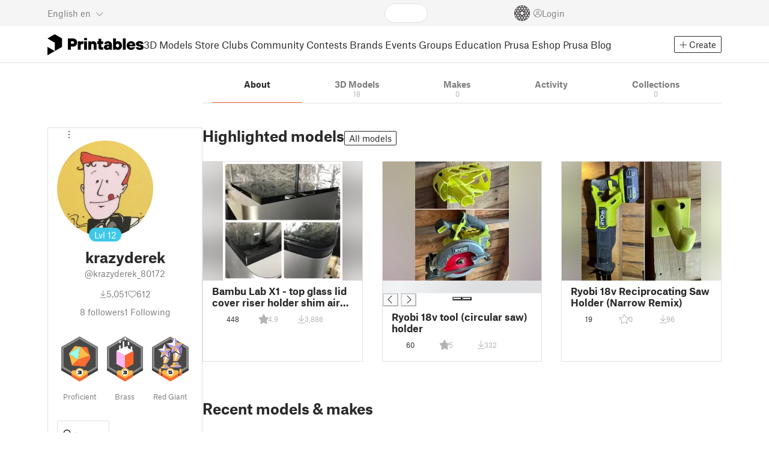

--- FILE ---
content_type: text/html
request_url: https://www.printables.com/@krazyderek_80172
body_size: 18883
content:
<!DOCTYPE html>
<html lang="en" prefix="og: http://ogp.me/ns#" class=" theme-auto osx">

<head data-client-uid="24926f56-6608-4a07-bd03-e421c0eb55c7" data-app-version="v3.2.0" data-render-mode="browser" data-prusa-slicer-cart="false">
  <meta charset="utf-8" />
  <meta name="viewport" content="width=device-width, initial-scale=1">
  <meta name="msapplication-TileColor" content="#fa6831">

  <link rel="preload" href="/fonts/font-awesome-kit-305/fa-light-300.woff2" as="font" type="font/woff2" crossorigin>
  <link rel="preload" href="/fonts/font-awesome-kit-305/fa-regular-400.woff2" as="font" type="font/woff2" crossorigin>
  <link rel="preload" href="/fonts/font-awesome-kit-305/fa-brands-400.woff2" as="font" type="font/woff2" crossorigin>
  <link rel="preload" href="/fonts/font-awesome-kit-305/fa-solid-900.woff2" as="font" type="font/woff2" crossorigin>
  <link rel="preload" href="/fonts/font-awesome-kit-305/custom-icons.woff2" as="font" type="font/woff2" crossorigin>
  <link rel="preload" href="/fonts/atlas-grotesk/AtlasGrotesk-Regular-Web.woff2" as="font" type="font/woff2"
    crossorigin>
  <link rel="preload" href="/fonts/atlas-grotesk/AtlasGrotesk-Bold-Web.woff2" as="font" type="font/woff2" crossorigin>

  <link rel="search" type="application/opensearchdescription+xml" title="printables" href="/opensearch.xml">
  
		<link href="/_app/immutable/assets/FloatingUi.2.C-PcyvKG.css" rel="stylesheet">
		<link href="/_app/immutable/assets/PlaceholderBar.2.CRVX6rHn.css" rel="stylesheet">
		<link href="/_app/immutable/assets/Image.2.Bu9rR5vW.css" rel="stylesheet">
		<link href="/_app/immutable/assets/Avatar.2.CFFMZxXa.css" rel="stylesheet">
		<link href="/_app/immutable/assets/UserHandle.2.RcOuJtiY.css" rel="stylesheet">
		<link href="/_app/immutable/assets/UserName.2.D95eN7wy.css" rel="stylesheet">
		<link href="/_app/immutable/assets/Card.2.BAR1M2sk.css" rel="stylesheet">
		<link href="/_app/immutable/assets/PlaceholderCard.2.OPZMSSCo.css" rel="stylesheet">
		<link href="/_app/immutable/assets/HomepageBlogPosts.2.DIqCQePF.css" rel="stylesheet">
		<link href="/_app/immutable/assets/Modal.2.CsJo_WtH.css" rel="stylesheet">
		<link href="/_app/immutable/assets/Dropdown.2.DE2xh-40.css" rel="stylesheet">
		<link href="/_app/immutable/assets/PrintablesLogo.2.Cg3EZ6ki.css" rel="stylesheet">
		<link href="/_app/immutable/assets/Spool.2.BaFEurza.css" rel="stylesheet">
		<link href="/_app/immutable/assets/PrintablesIcon.2.CTKv71nx.css" rel="stylesheet">
		<link href="/_app/immutable/assets/Header.2.CyGa35s7.css" rel="stylesheet">
		<link href="/_app/immutable/assets/ErrorPage.2.B2fvUd6m.css" rel="stylesheet">
		<link href="/_app/immutable/assets/0.2.BOTrwFyo.css" rel="stylesheet">
		<link href="/_app/immutable/assets/RatingEdit.2.CvhtC070.css" rel="stylesheet">
		<link href="/_app/immutable/assets/mentions.2.6C5cftAV.css" rel="stylesheet">
		<link href="/_app/immutable/assets/TagsSelect.2.CuOODH6V.css" rel="stylesheet">
		<link href="/_app/immutable/assets/FilesErrorsBox.2.CCUMocMz.css" rel="stylesheet">
		<link href="/_app/immutable/assets/FilesUploadBox.2.C6aqaigF.css" rel="stylesheet">
		<link href="/_app/immutable/assets/AutocompleteInput.2.BuUzU4pn.css" rel="stylesheet">
		<link href="/_app/immutable/assets/AddMakeModal.2.FyCNgWwu.css" rel="stylesheet">
		<link href="/_app/immutable/assets/LoginModal.2.Ng2qkhYY.css" rel="stylesheet">
		<link href="/_app/immutable/assets/ReportModal.2.Bkg1j8Sb.css" rel="stylesheet">
		<link href="/_app/immutable/assets/FollowButton.2.s9gEkpo_.css" rel="stylesheet">
		<link href="/_app/immutable/assets/Virtualize.2.B8nu5Q_F.css" rel="stylesheet">
		<link href="/_app/immutable/assets/UserList.2.BqxSnWzs.css" rel="stylesheet">
		<link href="/_app/immutable/assets/2.2.gnuc-PfT.css" rel="stylesheet">
		<link href="/_app/immutable/assets/Footer.2.B0UDQBYo.css" rel="stylesheet">
		<link href="/_app/immutable/assets/Tabs.2.Dyxd9BXa.css" rel="stylesheet">
		<link href="/_app/immutable/assets/SidebarLayout.2.CmcnLRQd.css" rel="stylesheet">
		<link href="/_app/immutable/assets/AwardsLogo.2.CYbH05Gd.css" rel="stylesheet">
		<link href="/_app/immutable/assets/KebabMenu.2.CgntErwt.css" rel="stylesheet">
		<link href="/_app/immutable/assets/BadgeIcon.2.BGUPBZrN.css" rel="stylesheet">
		<link href="/_app/immutable/assets/SidebarJoinClubButton.2.DuAF7kjP.css" rel="stylesheet">
		<link href="/_app/immutable/assets/3.2.Bq07dOtr.css" rel="stylesheet">
		<link href="/_app/immutable/assets/LoadingSpinner.2.IOwfcJTq.css" rel="stylesheet">
		<link href="/_app/immutable/assets/PaymentVerificationModal.2.Dqxoy9x_.css" rel="stylesheet">
		<link href="/_app/immutable/assets/PaymentSuccessModal.2.CBt5IHnu.css" rel="stylesheet">
		<link href="/_app/immutable/assets/BadgeProgress.2.DL7CikVE.css" rel="stylesheet">
		<link href="/_app/immutable/assets/UserCard.2._xZATep9.css" rel="stylesheet">
		<link href="/_app/immutable/assets/FieldErrors.2.29nMYTk3.css" rel="stylesheet">
		<link href="/_app/immutable/assets/FormField.2.BakV41Ec.css" rel="stylesheet">
		<link href="/_app/immutable/assets/BadgeDetailModal.2.DmW20OFA.css" rel="stylesheet">
		<link href="/_app/immutable/assets/ScrollableModal.2.Dfgsk069.css" rel="stylesheet">
		<link href="/_app/immutable/assets/InfoBox.2.WfDNZDAc.css" rel="stylesheet">
		<link href="/_app/immutable/assets/ProfileImage.2.D3ddOOrg.css" rel="stylesheet">
		<link href="/_app/immutable/assets/BannerEditor.2.Dl5QvB9T.css" rel="stylesheet">
		<link href="/_app/immutable/assets/PrusametersSummary.2.BFSE8BZo.css" rel="stylesheet">
		<link href="/_app/immutable/assets/IconSwitch.2.CsG7D7Ko.css" rel="stylesheet">
		<link href="/_app/immutable/assets/LikeCollection.2.CO0BJVdj.css" rel="stylesheet">
		<link href="/_app/immutable/assets/CollectionCard.2.DrEBb_CB.css" rel="stylesheet">
		<link href="/_app/immutable/assets/CardGrid.2.Cc_VBR8i.css" rel="stylesheet">
		<link href="/_app/immutable/assets/Star.2.CzBj0NHK.css" rel="stylesheet">
		<link href="/_app/immutable/assets/ModelBookmark.2.BbsSfSRE.css" rel="stylesheet">
		<link href="/_app/immutable/assets/ModelBreadcrumbs.2.DtVGDG-I.css" rel="stylesheet">
		<link href="/_app/immutable/assets/Trophy.2.Dw84tGBn.css" rel="stylesheet">
		<link href="/_app/immutable/assets/ModelBadges.2.doaF9gLb.css" rel="stylesheet">
		<link href="/_app/immutable/assets/Slider.2.BmFCToX4.css" rel="stylesheet">
		<link href="/_app/immutable/assets/Ribbon.2.WoaDg7Ub.css" rel="stylesheet">
		<link href="/_app/immutable/assets/ModelImage.2.DWmU0Iiu.css" rel="stylesheet">
		<link href="/_app/immutable/assets/ModelCard.2.DaNKAzqq.css" rel="stylesheet">
		<link href="/_app/immutable/assets/CopyLinkButton.2.BqVxCWrH.css" rel="stylesheet">
		<link href="/_app/immutable/assets/MakeCard.2.B-m_3liI.css" rel="stylesheet">
		<link href="/_app/immutable/assets/ArticleCard.2.7tt6pCuv.css" rel="stylesheet">
		<link href="/_app/immutable/assets/35.2.BDsjLYfZ.css" rel="stylesheet">
		<link href="/_app/immutable/assets/WysiwygEditor.2.DDLs99D-.css" rel="stylesheet">
		<link href="/_app/immutable/assets/Radio.2.471rTuco.css" rel="stylesheet">
		<link href="/_app/immutable/assets/CollectionFormModal.2.B-94rgaH.css" rel="stylesheet"><!--[--><meta name="description" content=""/> <!--[--><meta name="og:site_name" content="Printables.com"/> <meta name="og:url" content="https://www.printables.com/@krazyderek_80172"/> <meta name="og:title" content="krazyderek | Printables.com"/> <meta name="og:descript ion" content=""/> <!--[--><meta name="og:image" content="https://media.printables.com/media/auth/avatars/df/thumbs/cover/320x320/jpeg/dfe5befd-b5ed-4407-82e9-77376915158a.jpg"/> <meta name="og:image:width" content="320"/> <meta name="og:image:height" content="320"/><!--]--> <meta name="twitter:card" content="summary_large_image"/> <meta name="twitter:site" content="@printablescom"/><!--]--><!--]--><!--[--><!----><link rel="manifest" href="/manifest.webmanifest"><!----> <!--[!--><!--]--> <!--[--><!--]--><!--]--><title>krazyderek | Printables.com</title>
</head>

<body data-sveltekit-preload-data="false" data-sveltekit-preload-code="hover">
  <script type="text/javascript" nonce="nlXYRFE0ZOroDEfp96Ogxw==">
    if (/(Mac|OSX|iPhone|iPod|iPad)/i.test(navigator?.userAgentData?.platform || navigator?.platform || '')) {
      document.documentElement.classList.add('osx');
    }

    window.isMobile = typeof window !== 'undefined' && 'matchMedia' in window && window.matchMedia('(pointer: coarse) and (hover: none)').matches;
    if (window.isMobile) {
      document.body.classList.add('mobile');
      document.documentElement.style.setProperty('--device100vh', `${window.visualViewport ? window.visualViewport.height : window.innerHeight}px`);
      document.body.classList.add('zoom-' + Math.round((window.outerWidth / window.innerWidth) * 100));
    } else {
      // attach only for desktop, on mobile cause preload on scrolling because interacts with touchstart
      document.body.dataset.sveltekitPreloadData = 'tap';
    }
  </script>
  <div style="display: contents"><!--[--><!--[--><!----><!----> <!--[!--><!--[--><!----><header id="js-main-header" class="svelte-1bql12y"><!--[--><!--[!--><!--]--><!--]--> <!--[--><div class="top js-header svelte-1bql12y" id="header-top-bar"><div class="container-xxl relative"><!--[!--><div class="top-header svelte-1il6e4z"><!--[!--><!--]--> <div class="layout svelte-1il6e4z"><div class="f locale-area svelte-1il6e4z"><!--[--><div class="toggle svelte-4noh4e" data-testid="dropdown"><button aria-label="Select language - currently English" class="svelte-1lypzm0"><span class="title svelte-1lypzm0">English</span> <span class="short-title svelte-1lypzm0">en</span> <i class="fa-light fa-chevron-down ml-1 svelte-1lypzm0"></i></button><!----></div> <!--[!--><!--]--><!----> <!--[--><div class="top-create svelte-1il6e4z"><!--[!--><button class="btn btn-outline btn-sm toggle svelte-yv2z6q"><i class="fa-light fa-plus svelte-yv2z6q"></i> <span class="svelte-yv2z6q">Create</span></button><!--]--> <!--[!--><!--]--> <!--[!--><!--]--> <!--[!--><!--]--><!----></div><!--]--><!--]--></div> <div class="f search-area svelte-1il6e4z" style="grid-area: search;"><!--[--><div class="wrapper f svelte-1coaq1v"><div class="relative svelte-1coaq1v"><form action="/search/models?q=" method="get" class="svelte-1coaq1v"><input type="search" name="q" autocapitalize="off" autocomplete="off" placeholder="Search" value="" class="svelte-1coaq1v"/></form> <!--[!--><!--]--></div></div><!----> <!--[!--><!--]--><!--]--></div> <div class="f user-area svelte-1il6e4z"><!--[!--><!--]--> <!--[!--><!--]--> <a href="/prusameter" aria-label="Prusameters - view your points" class="svelte-1xh3gdm"><div class="position-relative"><svg xmlns="http://www.w3.org/2000/svg" viewBox="-250 -250 500 500" style="width: 26px; height: 26px;"><g transform="scale(3.75)"><g class="filament svelte-13oaa8s"><circle class="string svelte-13oaa8s" r="40.5" stroke-width="42"><!--[!--><!--]--></circle><g class="delimiter svelte-13oaa8s"><!--[--><circle r="22.5"></circle><circle r="25.5"></circle><circle r="28.5"></circle><circle r="31.5"></circle><circle r="34.5"></circle><circle r="37.5"></circle><circle r="40.5"></circle><circle r="43.5"></circle><circle r="46.5"></circle><circle r="49.5"></circle><circle r="52.5"></circle><circle r="55.5"></circle><circle r="58.5"></circle><!--]--></g><!--[!--><!--]--></g></g><g class="spool svelte-13oaa8s"><!--[!--><path transform="scale(16.67)" fill-rule="evenodd" d="M 0 -14.5 A 14.5 14.5 0 0 0 -0.59 -14.46 L -0.5 -14.4 V -12 L -2.6 -10.8 L -4.6 -12 V -13.72 A 14.5 14.5 0 0 0 -5.6 -13.35 V -12.1 L -7.7 -10.9 L -8.74 -11.53 A 14.5 14.5 0 0 0 -9.59 -10.86 L -8.1 -10 V -8.8 V -7.6 L -10.2 -6.5 L -12.2 -7.7 V -7.84 A 14.5 14.5 0 0 0 -12.77 -6.79 L -10.8 -5.6 V -3.2 L -12.8 -2 L -14.19 -2.8 A 14.5 14.5 0 0 0 -14.38 -1.71 L -13.3 -1.1 V 0 V 1.2 L -14.37 1.8 A 14.5 14.5 0 0 0 -14.17 2.89 L -12.8 2.1 L -10.8 3.3 V 5.7 L -12.73 6.86 A 14.5 14.5 0 0 0 -12.24 7.76 L -10.3 6.6 L -8.2 7.8 V 9 V 10 L -9.63 10.83 A 14.5 14.5 0 0 0 -8.77 11.5 L -7.7 10.9 L -5.6 12.1 V 13.35 A 14.5 14.5 0 0 0 -4.6 13.72 V 12.2 L -2.6 11 L -0.5 12.2 V 14.46 A 14.5 14.5 0 0 0 0 14.5 A 14.5 14.5 0 0 0 0.5 14.46 V 12.1 L 2.6 10.9 L 4.6 12.1 V 13.72 A 14.5 14.5 0 0 0 5.6 13.35 V 12.1 L 7.7 10.9 L 8.77 11.5 A 14.5 14.5 0 0 0 9.63 10.83 L 8.2 10 V 8.8 V 7.6 L 10.3 6.4 L 12.3 7.6 V 7.65 A 14.5 14.5 0 0 0 12.83 6.69 L 12.8 6.7 L 10.8 5.5 V 3.1 L 12.8 1.9 L 14.21 2.72 A 14.5 14.5 0 0 0 14.38 1.61 L 13.3 1 V 0 V -1.2 L 14.38 -1.81 A 14.5 14.5 0 0 0 14.22 -2.82 L 12.8 -2 L 10.8 -3.2 V -5.6 L 12.8 -6.8 L 12.81 -6.8 A 14.5 14.5 0 0 0 12.29 -7.69 L 10.3 -6.5 L 8.2 -7.7 V -8.9 V -10 L 9.64 -10.83 A 14.5 14.5 0 0 0 8.8 -11.52 L 7.7 -10.9 L 5.6 -12.1 V -13.37 A 14.5 14.5 0 0 0 4.6 -13.75 V -12.1 L 2.6 -10.9 L 0.5 -12.1 V -14.49 A 14.5 14.5 0 0 0 0 -14.5 Z M 5.1 -11.3 L 7.2 -10.1 V -8.9 V -7.7 L 5.1 -6.5 L 3.1 -7.7 V -8.9 V -10.1 Z M -5.1 -11.2 L -3.1 -10 V -8.8 V -7.6 L -5.1 -6.4 L -7.2 -7.7 V -8.9 V -10 Z M 0 -11.2 L 2.1 -10 V -8.8 V -7.6 L 0 -6.5 L -2.1 -7.7 V -8.9 V -10 Z M -7.6 -6.8 L -5.5 -5.6 V -3.2 L -7.7 -2 L -9.8 -3.2 V -5.6 H -9.7 Z M -2.6 -6.8 L -0.5 -5.6 V -4.231 L -3.445 -2.507 L -4.6 -3.2 V -5.6 Z M 2.6 -6.8 L 4.6 -5.6 V -3.2 L 3.445 -2.507 L 0.5 -4.231 V -5.6 Z M 7.7 -6.8 L 9.7 -5.6 V -3.2 L 7.7 -2 L 5.6 -3.2 V -5.6 Z M -10.3 -2.4 L -8.2 -1.2 V 0 V 1.2 L -10.3 2.4 L -12.3 1.2 V 0 V -1.2 Z M -5.1 -2.4 L -3.91 -1.688 V 1.688 L -5.1 2.4 L -7.2 1.2 V 0 V -1.2 Z M 5.1 -2.4 L 7.2 -1.2 V 1.2 L 5.1 2.4 L 3.91 1.688 V -1.688 Z M 10.3 -2.4 L 12.3 -1.2 V 0 V 1.2 L 10.3 2.4 L 8.2 1.2 V -1.2 Z M -7.7 2 L -5.6 3.2 V 5.6 L -7.7 6.8 L -9.7 5.6 V 3.2 Z M -3.445 2.507 L -0.5 4.231 V 5.6 L -2.6 6.8 L -4.6 5.6 V 3.2 Z M 3.445 2.507 L 4.6 3.2 V 5.6 L 2.6 6.8 L 0.5 5.6 V 4.231 Z M 7.6 2 L 9.7 3.2 V 5.6 L 7.6 6.8 L 5.5 5.6 V 3.2 Z M -5.1 6.4 L -3.1 7.6 V 8.9 V 10.1 L -5.1 11.3 L -7.2 10 V 8.8 V 7.6 Z M 5.1 6.4 L 7.2 7.6 V 8.8 V 10 L 5.1 11.2 L 3.1 10 V 8.8 V 7.6 Z M 0 6.5 L 2.1 7.7 V 8.9 V 10.1 L 0 11.2 L -2.1 10.1 V 8.9 V 7.7 Z
         M-4.26,0 a 4.26,4.26 0 1,0 8.52,0 a 4.26,4.26 0 1,0 -8.52,0 Z" class="svelte-13oaa8s"></path><!--]--><circle r="244" stroke-width="12"></circle><circle r="71" stroke-width="18"></circle><!--[!--><!--]--></g></svg><!----> <!--[!--><!--]--></div> <!--[!--><!--[!--><!--]--><!--]--></a><!----> <!--[!--><!--]--> <!--[!--><button class="login-btn svelte-1il6e4z" data-testid="user-login"><i class="fa-light fa-circle-user login-icon svelte-1il6e4z"></i> <span class="svelte-1il6e4z">Login</span></button><!--]--></div></div></div><!--]--></div></div><!--]--> <div class="spacer svelte-1bql12y"></div> <!--[!--><!--[--><div class="nav-bar svelte-j0fs9n visible" id="main-nav-bar" style="transform: translateY(0px);"><div class="nav-container svelte-j0fs9n"><nav class="container-xxl text-color svelte-j0fs9n"><a href="/" class="brand svelte-j0fs9n" aria-label="Printables logo"><svg xmlns="http://www.w3.org/2000/svg" width="160" height="35" viewBox="0 0 160 35" class="svelte-9g56ef"><g class="printables-logo svelte-9g56ef"><path d="m0 35 12.172-7L0 21ZM12.172 0 0 7l12.172 7v14l12.172-7V7Z"></path></g><g class="printables-text svelte-9g56ef"><path d="M33.919 25.752V6.998h8.921a6.735 6.735 0 0 1 3.359.83 5.724 5.724 0 0 1 2.269 2.359 7.517 7.517 0 0 1 .806 3.561 7.617 7.617 0 0 1-.806 3.58 5.709 5.709 0 0 1-2.269 2.37 6.735 6.735 0 0 1-3.359.83h-3.949v5.21Zm8.585-10a1.686 1.686 0 0 0 1.288-.547 2.321 2.321 0 0 0 0-2.906 1.663 1.663 0 0 0-1.288-.566h-3.628v4.019ZM50.6 25.752V11.819h4.084l.269.99h.134a2.344 2.344 0 0 1 .956-.7 3.518 3.518 0 0 1 1.463-.294h2.527v4.313h-2.419q-2.37 0-2.37 2.475v7.145ZM65.825 9.943h-4.759V6.192h4.759Zm-.059 15.809h-4.647V11.819h4.647ZM68.113 25.752V11.819h4.084l.269 1.072h.134a4.044 4.044 0 0 1 1.426-.923 5.647 5.647 0 0 1 2.258-.43 5.5 5.5 0 0 1 2.8.7 4.881 4.881 0 0 1 1.892 1.984 6.255 6.255 0 0 1 .687 3v8.537h-4.651v-7.521a2.2 2.2 0 0 0-.579-1.582 2.124 2.124 0 0 0-3.665 1.582v7.517ZM89.319 25.748a4.633 4.633 0 0 1-3.307-1.072 4.01 4.01 0 0 1-1.12-3.081v-5.463h-2.15v-4.313h2.15V7.558h4.647v4.261h3.091v4.313h-3.091v4.447a.79.79 0 0 0 .941.938h2.15v4.231ZM96.344 25.458a4.173 4.173 0 0 1-1.758-1.53 3.991 3.991 0 0 1-.6-2.17 4.088 4.088 0 0 1 1.452-3.282 6.286 6.286 0 0 1 4.192-1.247h2.93v-.238a1.691 1.691 0 0 0-.511-1.273 1.944 1.944 0 0 0-3.012.521h-4.479a4.829 4.829 0 0 1 .9-2.33 5.349 5.349 0 0 1 2.139-1.716 7.451 7.451 0 0 1 3.185-.655 7.7 7.7 0 0 1 3.412.744 5.322 5.322 0 0 1 2.24 1.943 5.079 5.079 0 0 1 .78 2.787v8.742h-4.108l-.269-1.072h-.131a3.733 3.733 0 0 1-1.411.923 5.614 5.614 0 0 1-2.217.417 6.137 6.137 0 0 1-2.734-.564Zm5.6-3.524a2.043 2.043 0 0 0 .62-1.567v-.242h-2.18a2.159 2.159 0 0 0-1.288.32 1.022 1.022 0 0 0-.429.86 1.059 1.059 0 0 0 .4.882 1.848 1.848 0 0 0 1.18.324 2.4 2.4 0 0 0 1.687-.577ZM115.291 25.603a3.732 3.732 0 0 1-1.445-1h-.134l-.269 1.154h-4.076V6.996h4.651v5.735h.134a3.4 3.4 0 0 1 1.329-.819 5.674 5.674 0 0 1 2.083-.372 5.96 5.96 0 0 1 3.21.912 6.538 6.538 0 0 1 2.34 2.557 8.524 8.524 0 0 1 0 7.517 6.5 6.5 0 0 1-2.34 2.572 5.96 5.96 0 0 1-3.21.912 5.659 5.659 0 0 1-2.273-.406Zm3.266-4.674a3.385 3.385 0 0 0 0-4.287 2.652 2.652 0 0 0-3.8 0 3.451 3.451 0 0 0 0 4.287 2.652 2.652 0 0 0 3.8 0ZM130.221 25.752h-4.647V6.996h4.647ZM135.391 25.068a6.869 6.869 0 0 1-2.646-2.6 7.58 7.58 0 0 1 0-7.368 6.869 6.869 0 0 1 2.646-2.6 7.516 7.516 0 0 1 3.762-.962 7.382 7.382 0 0 1 3.68.923 6.675 6.675 0 0 1 2.568 2.56 7.332 7.332 0 0 1 .918 3.684 6.265 6.265 0 0 1-.134 1.34h-9.828a2.6 2.6 0 0 0 .914 1.649 2.745 2.745 0 0 0 1.866.685 3.218 3.218 0 0 0 1.385-.283 2.808 2.808 0 0 0 .9-.6h4.524a6.333 6.333 0 0 1-3.464 3.859 7.765 7.765 0 0 1-3.333.67 7.517 7.517 0 0 1-3.759-.953Zm6.394-7.577a2.751 2.751 0 0 0-.858-1.7 2.5 2.5 0 0 0-1.773-.685 2.7 2.7 0 0 0-1.866.685 2.822 2.822 0 0 0-.929 1.7ZM149.974 25.376a5.151 5.151 0 0 1-2.161-1.794 3.981 3.981 0 0 1-.687-2.17h4.54a1.078 1.078 0 0 0 .481.915 2.447 2.447 0 0 0 1.463.35 2.62 2.62 0 0 0 1.37-.283.819.819 0 0 0 .459-.707.892.892 0 0 0-.295-.711 2.1 2.1 0 0 0-1.049-.372l-1.963-.3a6.876 6.876 0 0 1-3.669-1.489 3.638 3.638 0 0 1-1.221-2.817 3.914 3.914 0 0 1 .713-2.289 4.754 4.754 0 0 1 2.12-1.637 8.638 8.638 0 0 1 3.4-.6 8.125 8.125 0 0 1 3.453.67 5.167 5.167 0 0 1 2.165 1.742 3.907 3.907 0 0 1 .724 2.233h-4.513a1.026 1.026 0 0 0-.47-.871 2.331 2.331 0 0 0-1.359-.335 2.17 2.17 0 0 0-1.236.294.841.841 0 0 0-.429.7c0 .484.437.789 1.318.912l2.016.294q4.852.744 4.852 4.5a3.892 3.892 0 0 1-.713 2.263 4.768 4.768 0 0 1-2.15 1.637 9.08 9.08 0 0 1-3.509.6 8.147 8.147 0 0 1-3.654-.733Z"></path></g><!--[!--><!--]--></svg><!----></a> <div class="arrows-wrapper svelte-j0fs9n"><!--[!--><!--]--> <div class="menu svelte-j0fs9n" role="menu"><a role="menuitem" href="/model" class="svelte-j0fs9n">3D Models</a> <a role="menuitem" href="/store" class="svelte-j0fs9n">Store</a> <a role="menuitem" href="/clubs" class="svelte-j0fs9n">Clubs</a> <a role="menuitem" href="/community" data-sveltekit-reload="" class="svelte-j0fs9n">Community</a> <a role="menuitem" href="/contest" class="svelte-j0fs9n">Contests</a> <a role="menuitem" href="/brands" class="svelte-j0fs9n">Brands</a> <a role="menuitem" href="/event/discover" class="svelte-j0fs9n">Events</a> <a role="menuitem" href="/group/discover" class="svelte-j0fs9n">Groups</a> <a role="menuitem" href="/education" class="svelte-j0fs9n">Education</a> <a role="menuitem" href="https://www.prusa3d.com/en" target="_blank" class="svelte-j0fs9n">Prusa Eshop</a> <a role="menuitem" href="https://blog.prusa3d.com" target="_blank" class="svelte-j0fs9n">Prusa Blog</a></div> <!--[!--><!--]--></div> <!--[--><div class="nav-create svelte-j0fs9n"><!--[!--><button class="btn btn-outline btn-sm toggle svelte-yv2z6q"><i class="fa-light fa-plus svelte-yv2z6q"></i> <span class="svelte-yv2z6q">Create</span></button><!--]--> <!--[!--><!--]--> <!--[!--><!--]--> <!--[!--><!--]--><!----></div><!--]--></nav></div> <div id="page-header"></div> <div class="snackbar svelte-1q5pkab"><div class="container-xxl svelte-1q5pkab"><i class="fa-solid fa-triangle-exclamation box-icon svelte-1q5pkab"></i> <div class="messages svelte-1q5pkab"><!--[--><!--]--></div> <button aria-label="Close" class="btn close-btn svelte-1q5pkab"><i class="fa-solid fa-xmark"></i></button></div></div><!----><!----></div><!--]--><!--]--></header> <!----><!----> <!--[--><!----><div class="layout container-xxl svelte-1lrirdz"><aside class="svelte-1lrirdz"><div><div><!--[--><div class="spacer svelte-bovixf"></div> <div class="profile-sidebar svelte-bovixf"><div class="user-info-wrapper svelte-bovixf"><div class="user-info-wrapper-border svelte-bovixf"><!--[--><div class="edit-wrapper svelte-bovixf"><!--[!--><div class="toggle svelte-4noh4e" data-testid="dropdown"><button class="toggle-icon svelte-1fyzmgn" aria-label="Open dropdown menu"><i class="fa-light fa-ellipsis-vertical svelte-1fyzmgn"></i></button><!----></div> <!--[!--><!--]--><!--]--></div><!--]--> <div class="avatar-wrapper svelte-bovixf"><!----><div class="avatar svelte-1rxug33 border" style="--avatar-size: 160px;"><!--[--><!--[--><picture class="svelte-11pdzs1"><!--[--><!--[--><source srcset="https://media.printables.com/media/auth/avatars/df/thumbs/cover/320x320/jpeg/dfe5befd-b5ed-4407-82e9-77376915158a.webp 1x, https://media.printables.com/media/auth/avatars/df/thumbs/cover/640x640/jpeg/dfe5befd-b5ed-4407-82e9-77376915158a.webp 2x"/><!--]--><!--]--> <img src="https://media.printables.com/media/auth/avatars/df/thumbs/cover/320x320/jpeg/dfe5befd-b5ed-4407-82e9-77376915158a.webp" alt="krazyderek" loading="lazy" class="svelte-11pdzs1 background loading" onerror="this.__e=event"/></picture><!--]--> <!--[--><span class="level svelte-1rxug33 large" style="font-size: 14px;"><!--[-->Lvl<!--]--> 12</span><!--]--><!--]--><!----></div><!----><!----></div> <h2 class="text-center pt-3 mb-0 svelte-bovixf"><!--[--><!--[--><!----><span class="multiline svelte-v85o6v">krazyderek <!--[!--><!--]--> <!--[!--><!--]--><!----></span><!----><!--]--><!--]--></h2> <div class="text-center mt-1"><!--[--><div class="handle svelte-nkrc76 large">@krazyderek_80172</div><!--]--></div> <div class="stats svelte-bovixf"><!--[--><div class="stats-row inherit-color svelte-bovixf"><div><i class="fa-light fa-arrow-down-to-line svelte-bovixf"></i><span class="count svelte-bovixf">5,051</span></div> <div><i class="fa-light fa-heart svelte-bovixf"></i><span class="count svelte-bovixf">612</span></div></div> <!--[--><div class="stats-row svelte-bovixf"><button class="t svelte-bovixf"><span class="count svelte-bovixf">8</span> followers</button> <!--[!--><button class="t svelte-bovixf"><span class="count svelte-bovixf">1</span> Following</button><!--]--></div><!--]--><!--]--></div> <div class="sections svelte-bovixf"><!--[--><!--[!--><!--]--> <!--[--><div class="badges svelte-ovweiv"><!--[--><!--[--><button class="t badge-item svelte-xum2sv"><!--[!--><!--[!--><!--[!--><img src="https://media.printables.com/media/badges/3/levels/6e/designer_03.svg" alt="Proficient" width="60.9375" height="75" class="svelte-1j99zwz"/><!--]--><!--]--><!--]--> <div class="name svelte-xum2sv">Proficient</div></button><!--]--><!--[--><button class="t badge-item svelte-xum2sv"><!--[!--><!--[!--><!--[!--><img src="https://media.printables.com/media/badges/13/levels/56/download_maniac_03.svg" alt="Brass" width="60.9375" height="75" class="svelte-1j99zwz"/><!--]--><!--]--><!--]--> <div class="name svelte-xum2sv">Brass</div></button><!--]--><!--[--><button class="t badge-item svelte-xum2sv"><!--[!--><!--[!--><!--[!--><img src="https://media.printables.com/media/badges/12/levels/95/star_of_design_05.svg" alt="Red Giant" width="60.9375" height="75" class="svelte-1j99zwz"/><!--]--><!--]--><!--]--> <div class="name svelte-xum2sv">Red Giant</div></button><!--]--><!--]--></div><!--]--> <div class="actions svelte-bovixf"><!--[!--><!--]--> <!--[!--><!--]--> <!--[--><button class="btn btn-line svelte-t35qsr"><!--[!--><!--[!--><i class="fa-light fa-user-plus svelte-t35qsr"></i><span>Follow</span><!--]--><!--]--></button><!--]--> <!--[--><!--[!--><button class="btn btn-line svelte-140nou2"><i class="fa-light fa-comment svelte-140nou2"></i> <span>Message</span></button><!--]--><!--]--></div> <!--[!--><!--]--> <!--[!--><!--]--><!--]--></div></div></div></div><!--]--> <!--[--><footer class="svelte-88oszz sidebar-layout"><div class="svelte-88oszz"><!--[!--><!--]--> <div class="links-box svelte-88oszz"><div class="links svelte-88oszz"><a target="_blank" href="https://www.prusa3d.com/page/general-terms-and-conditions_231226/" class="svelte-88oszz">General Terms and Conditions of Use of the PRUSA Websites</a> <a target="_blank" href="https://www.prusa3d.com/page/terms-of-service-of-printables-com_231249/" class="svelte-88oszz">Terms of Service of Printables.com</a> <a target="_blank" href="https://www.prusa3d.com/page/printables-club-and-store-terms-of-purchase_236519/" class="svelte-88oszz">Printables Club &amp; Store Terms of Purchase</a> <a target="_blank" href="https://www.prusa3d.com/page/printables-club-and-store-terms-and-conditions-for-creators_236503/" class="svelte-88oszz">Printables Club &amp; Store Terms for Creators</a> <a target="_blank" href="https://www.prusa3d.com/page/privacy-policy_231258/" class="svelte-88oszz">Privacy policy</a> <button class="t cky-banner-element svelte-88oszz">Cookie Preferences</button> <a href="/licenses" class="svelte-88oszz">Open Source Notices</a> <a target="_blank" href="https://help.prusa3d.com/article/about_493458" class="svelte-88oszz">Help</a> <a target="_blank" href="https://status.prusa3d.com/" class="svelte-88oszz">Status Page</a> <a target="_blank" href="https://www.prusa3d.com/en/page/contact-details_237176/" class="svelte-88oszz">Contact</a> <a href="https://www.prusa3d.com/page/about-us_77/" class="svelte-88oszz">About us</a></div> <div class="copyright svelte-88oszz">2026 © Prusa Research a.s.</div></div> <!--[!--><!--]--></div></footer><!--]--><!----></div><!----></div></aside> <main class="svelte-1lrirdz"><div><!--[--><svelte-css-wrapper style="display: contents; --tabs-margin-top: 16px; --tabs-margin-bottom: 40px;"><div class="tabs-container svelte-1210gsz"><div class="container-xl"><ul class="js-scroll-to-nav-tabs nav nav-tabs nav-fill tabs-wrap-count" data-sveltekit-noscroll=""><li class="nav-item"><a class="nav-link active" href="/@krazyderek_80172" data-sveltekit-noscroll=""><div><!---->About<!----></div> <!--[!--><!--]--></a></li><!----> <!--[!--><!--]--> <li class="nav-item"><a class="nav-link" href="/@krazyderek_80172/models" data-sveltekit-noscroll=""><div><!---->3D Models<!----></div> <!--[--><small>18</small><!--]--></a></li><!----> <!--[!--><!--]--> <!--[!--><!--]--> <!--[--><li class="nav-item"><a class="nav-link" href="/@krazyderek_80172/makes" data-sveltekit-noscroll=""><div><!---->Makes<!----></div> <!--[--><small>0</small><!--]--></a></li><!--]--> <!--[--><li class="nav-item"><a class="nav-link" href="/@krazyderek_80172/activity" data-sveltekit-noscroll=""><div><!---->Activity<!----></div> <!--[!--><!--]--></a></li><!--]--> <li class="nav-item"><a class="nav-link" href="/@krazyderek_80172/collections" data-sveltekit-noscroll=""><div><!---->Collections<!----></div> <!--[--><small>0</small><!--]--></a></li><!----><!----></ul></div></div><!----></svelte-css-wrapper><!--]--> <!--[!--><!----><!--[--><div class="user-profile svelte-phatco"><!--[!--><!--]--> <div class="highligted svelte-phatco"><!--[--><section class="svelte-1e2f1iv"><header class="svelte-1e2f1iv"><h2 class="svelte-1e2f1iv">Highlighted models <!--[--><div class="edit-icon svelte-1e2f1iv"><!--[!--><!--]--> <!--[!--><!--]--><!----><!----></div><!--]--></h2> <a href="/@krazyderek_80172/models" class="btn btn-outline">All models</a><!----></header> <div class="grid svelte-np80b7 xxl max-1 sidebar"><!--[--><article class="card svelte-12fuh5j" data-testid="model"><div class="card-layout svelte-12fuh5j"><!--[!--><div class="menu overlay svelte-12fuh5j"><!--[!--><!--]--><!----></div><!--]--> <!--[--><!--[--><div class="wrapper svelte-1vn70l8"><div class="wrapper svelte-1hd6owy columns-1 huge-screen-columns-1" style="--slide-gap: 8px;"><div class="slider svelte-1hd6owy"><!--[--><div class="slide svelte-1hd6owy" data-index="0"><!--[--><!----><a href="/model/268810-bambu-lab-x1-top-glass-lid-cover-riser-holder-shim" class="card-image svelte-197pvmn"><div class="aspect-ratio-4-3 svelte-197pvmn"><picture><!--[--><img class="hash image-fit svelte-197pvmn" src="[data-uri]" alt="Image loading"/><!--]--></picture> <!--[--><picture class="svelte-11pdzs1 image-inside"><!--[--><!--[--><source srcset="https://media.printables.com/media/prints/268810/images/2390748_aeab9316-42ef-48d2-a39b-e65ae171f826/thumbs/inside/320x240/jpg/bambu-lab-lid-riser-holder-shim-air-vent.webp 1x, https://media.printables.com/media/prints/268810/images/2390748_aeab9316-42ef-48d2-a39b-e65ae171f826/thumbs/inside/640x480/jpg/bambu-lab-lid-riser-holder-shim-air-vent.webp 2x"/><!--]--><!--]--> <img src="https://media.printables.com/media/prints/268810/images/2390748_aeab9316-42ef-48d2-a39b-e65ae171f826/thumbs/inside/320x240/jpg/bambu-lab-lid-riser-holder-shim-air-vent.webp" alt="Image preview" loading="lazy" class="svelte-11pdzs1 loading" style="height: 100%;" onerror="this.__e=event"/></picture><!--]--></div> <!----><!----></a><!----><!----><!--]--></div><!--]--> <!--[!--><!--]--></div> <!--[!--><!--]--> <!--[!--><!--]--></div><!----> <!--[!--><!--[!--><!--[--><div class="badges md svelte-34m8ix"><!--[!--><!--]--> <!--[!--><!--]--> <!--[!--><!--]--> <!--[!--><!--]--> <!--[!--><!--]--> <!--[!--><!--]--></div> <!--[!--><!--]--><!----> <!--[!--><!--]--> <!--[!--><!--[!--><!--]--><!--]--><!--]--><!--]--><!--]--><!----></div><!--]--><!----><!--]--> <div class="card-content svelte-12fuh5j"><!--[--><div class="header svelte-12fuh5j"><h5 class="svelte-1xp60ug"><a href="/model/268810-bambu-lab-x1-top-glass-lid-cover-riser-holder-shim" class="h clamp-two-lines">Bambu Lab X1 - top glass lid cover riser holder shim air vent</a></h5><!----></div><!--]--> <!--[!--><!--]--> <div class="stats-bar"><div class="big-icon" data-testid="like-false"><button class="t" data-testid="like" aria-label="Toggle like button"><div class="svelte-jakvai off"><i class="fa-light fa-heart svelte-jakvai"></i> <i class="fa-solid fa-heart svelte-jakvai"></i></div><!----></button> <span data-testid="like-count" class="cursor-pointer">448</span></div><!----> <div class="small-icon"><span class="start-container svelte-oc7l7t" style="width: 16px; height: 16px;"><i class="fa-light fa-star indicator-star svelte-oc7l7t" style="font-size: 16px;"></i> <i class="fa-solid fa-star indicator-star svelte-oc7l7t" style="font-size: 16px; width: 91.5%;"></i></span> <span>4.9</span></div><!----> <div class="small-icon"><!--[--><i class="fa-light fa-arrow-down-to-line"></i> <span>3,886</span><!--]--></div> <!--[!--><div class="big-icon"><!--[!--><button class="t block btn-panel svelte-1u7go2a"><div class="svelte-jakvai off"><i class="fa-light fa-bookmark svelte-jakvai"></i> <i class="fa-solid fa-bookmark svelte-jakvai"></i></div><!----></button><!--]--> <!--[!--><!--]--><!----></div><!--]--></div><!----></div></div></article><article class="card svelte-12fuh5j" data-testid="model"><div class="card-layout svelte-12fuh5j"><!--[!--><div class="menu overlay svelte-12fuh5j"><!--[!--><!--]--><!----></div><!--]--> <!--[--><!--[--><div class="wrapper svelte-1vn70l8"><div class="wrapper svelte-1hd6owy columns-1 huge-screen-columns-1" style="--slide-gap: 8px;"><div class="slider svelte-1hd6owy"><!--[--><div class="slide svelte-1hd6owy" data-index="0"><!--[--><!----><a href="/model/1115146-ryobi-18v-tool-circular-saw-holder" class="card-image svelte-197pvmn"><div class="aspect-ratio-4-3 svelte-197pvmn"><picture><!--[--><img class="hash image-fit svelte-197pvmn" src="[data-uri]" alt="Image loading"/><!--]--></picture> <!--[--><picture class="svelte-11pdzs1 image-inside"><!--[--><!--[--><source srcset="https://media.printables.com/media/prints/1115146/images/8424498_33924b53-d5be-41e7-b18d-43ca75ff964f_c212dff9-e181-4785-968a-e6f1ddd002ca/thumbs/inside/320x240/jpg/ryobi_optimized_18v_holder.webp 1x, https://media.printables.com/media/prints/1115146/images/8424498_33924b53-d5be-41e7-b18d-43ca75ff964f_c212dff9-e181-4785-968a-e6f1ddd002ca/thumbs/inside/640x480/jpg/ryobi_optimized_18v_holder.webp 2x"/><!--]--><!--]--> <img src="https://media.printables.com/media/prints/1115146/images/8424498_33924b53-d5be-41e7-b18d-43ca75ff964f_c212dff9-e181-4785-968a-e6f1ddd002ca/thumbs/inside/320x240/jpg/ryobi_optimized_18v_holder.webp" alt="Image preview" loading="lazy" class="svelte-11pdzs1 loading" style="height: 100%;" onerror="this.__e=event"/></picture><!--]--></div> <!----><!----></a><!----><!----><!--]--></div><div class="slide svelte-1hd6owy" data-index="1"><!--[!--><span class="bar loading-progress  svelte-1fv7zyw fill-height">█</span><!--]--></div><!--]--> <!--[!--><!--]--></div> <!--[--><div class="dots svelte-8wraxj small"><!--[--><button aria-label="Select gallery item number: 1" data-index="0" class="svelte-8wraxj active"></button><button aria-label="Select gallery item number: 2" data-index="1" class="svelte-8wraxj"></button><!--]--></div><!--]--> <!--[--><div class="arrows svelte-1hd6owy circlularArrows"><button aria-label="Select previous gallery item" class="prev fa-light fa-chevron-left svelte-1hd6owy" disabled></button> <button aria-label="Select next gallery item" class="next fa-light fa-chevron-right svelte-1hd6owy" disabled></button></div><!--]--></div><!----> <!--[!--><!--[!--><!--[--><div class="badges md svelte-34m8ix"><!--[!--><!--]--> <!--[!--><!--]--> <!--[!--><!--]--> <!--[!--><!--]--> <!--[!--><!--]--> <!--[!--><!--]--></div> <!--[!--><!--]--><!----> <!--[!--><!--]--> <!--[!--><!--[!--><!--]--><!--]--><!--]--><!--]--><!--]--><!----></div><!--]--><!----><!--]--> <div class="card-content svelte-12fuh5j"><!--[--><div class="header svelte-12fuh5j"><h5 class="svelte-1xp60ug"><a href="/model/1115146-ryobi-18v-tool-circular-saw-holder" class="h clamp-two-lines">Ryobi 18v tool (circular saw) holder</a></h5><!----></div><!--]--> <!--[!--><!--]--> <div class="stats-bar"><div class="big-icon" data-testid="like-false"><button class="t" data-testid="like" aria-label="Toggle like button"><div class="svelte-jakvai off"><i class="fa-light fa-heart svelte-jakvai"></i> <i class="fa-solid fa-heart svelte-jakvai"></i></div><!----></button> <span data-testid="like-count" class="cursor-pointer">60</span></div><!----> <div class="small-icon"><span class="start-container svelte-oc7l7t" style="width: 16px; height: 16px;"><i class="fa-light fa-star indicator-star svelte-oc7l7t" style="font-size: 16px;"></i> <i class="fa-solid fa-star indicator-star svelte-oc7l7t" style="font-size: 16px; width: 92.5%;"></i></span> <span>5</span></div><!----> <div class="small-icon"><!--[--><i class="fa-light fa-arrow-down-to-line"></i> <span>332</span><!--]--></div> <!--[!--><div class="big-icon"><!--[!--><button class="t block btn-panel svelte-1u7go2a"><div class="svelte-jakvai off"><i class="fa-light fa-bookmark svelte-jakvai"></i> <i class="fa-solid fa-bookmark svelte-jakvai"></i></div><!----></button><!--]--> <!--[!--><!--]--><!----></div><!--]--></div><!----></div></div></article><article class="card svelte-12fuh5j" data-testid="model"><div class="card-layout svelte-12fuh5j"><!--[!--><div class="menu overlay svelte-12fuh5j"><!--[!--><!--]--><!----></div><!--]--> <!--[--><!--[--><div class="wrapper svelte-1vn70l8"><div class="wrapper svelte-1hd6owy columns-1 huge-screen-columns-1" style="--slide-gap: 8px;"><div class="slider svelte-1hd6owy"><!--[--><div class="slide svelte-1hd6owy" data-index="0"><!--[--><!----><a href="/model/1115097-ryobi-18v-reciprocating-saw-holder-narrow-remix" class="card-image svelte-197pvmn"><div class="aspect-ratio-4-3 svelte-197pvmn"><picture><!--[--><img class="hash image-fit svelte-197pvmn" src="[data-uri]" alt="Image loading"/><!--]--></picture> <!--[--><picture class="svelte-11pdzs1 image-inside"><!--[--><!--[--><source srcset="https://media.printables.com/media/prints/1115097/images/8424196_7f059b04-0230-42c3-a5c6-b67e627c725f_fe73c8cf-b2fc-4f34-85a2-d89a45f55965/thumbs/inside/320x240/jpg/remixed_recip_saw_hanger.webp 1x, https://media.printables.com/media/prints/1115097/images/8424196_7f059b04-0230-42c3-a5c6-b67e627c725f_fe73c8cf-b2fc-4f34-85a2-d89a45f55965/thumbs/inside/640x480/jpg/remixed_recip_saw_hanger.webp 2x"/><!--]--><!--]--> <img src="https://media.printables.com/media/prints/1115097/images/8424196_7f059b04-0230-42c3-a5c6-b67e627c725f_fe73c8cf-b2fc-4f34-85a2-d89a45f55965/thumbs/inside/320x240/jpg/remixed_recip_saw_hanger.webp" alt="Image preview" loading="lazy" class="svelte-11pdzs1 loading" style="height: 100%;" onerror="this.__e=event"/></picture><!--]--></div> <!----><!----></a><!----><!----><!--]--></div><!--]--> <!--[!--><!--]--></div> <!--[!--><!--]--> <!--[!--><!--]--></div><!----> <!--[!--><!--[!--><!--[--><div class="badges md svelte-34m8ix"><!--[!--><!--]--> <!--[!--><!--]--> <!--[!--><!--]--> <!--[!--><!--]--> <!--[!--><!--]--> <!--[!--><!--]--></div> <!--[!--><!--]--><!----> <!--[!--><!--]--> <!--[!--><!--[!--><!--]--><!--]--><!--]--><!--]--><!--]--><!----></div><!--]--><!----><!--]--> <div class="card-content svelte-12fuh5j"><!--[--><div class="header svelte-12fuh5j"><h5 class="svelte-1xp60ug"><a href="/model/1115097-ryobi-18v-reciprocating-saw-holder-narrow-remix" class="h clamp-two-lines">Ryobi 18v Reciprocating Saw Holder (Narrow Remix)</a></h5><!----></div><!--]--> <!--[!--><!--]--> <div class="stats-bar"><div class="big-icon" data-testid="like-false"><button class="t" data-testid="like" aria-label="Toggle like button"><div class="svelte-jakvai off"><i class="fa-light fa-heart svelte-jakvai"></i> <i class="fa-solid fa-heart svelte-jakvai"></i></div><!----></button> <span data-testid="like-count" class="cursor-pointer">19</span></div><!----> <div class="small-icon"><span class="start-container svelte-oc7l7t" style="width: 16px; height: 16px;"><i class="fa-light fa-star indicator-star svelte-oc7l7t" style="font-size: 16px;"></i> <i class="fa-solid fa-star indicator-star svelte-oc7l7t" style="font-size: 16px; width: 12.5%;"></i></span> <span>0</span></div><!----> <div class="small-icon"><!--[--><i class="fa-light fa-arrow-down-to-line"></i> <span>96</span><!--]--></div> <!--[!--><div class="big-icon"><!--[!--><button class="t block btn-panel svelte-1u7go2a"><div class="svelte-jakvai off"><i class="fa-light fa-bookmark svelte-jakvai"></i> <i class="fa-solid fa-bookmark svelte-jakvai"></i></div><!----></button><!--]--> <!--[!--><!--]--><!----></div><!--]--></div><!----></div></div></article><article class="card svelte-12fuh5j" data-testid="model"><div class="card-layout svelte-12fuh5j"><!--[!--><div class="menu overlay svelte-12fuh5j"><!--[!--><!--]--><!----></div><!--]--> <!--[--><!--[--><div class="wrapper svelte-1vn70l8"><div class="wrapper svelte-1hd6owy columns-1 huge-screen-columns-1" style="--slide-gap: 8px;"><div class="slider svelte-1hd6owy"><!--[--><div class="slide svelte-1hd6owy" data-index="0"><!--[--><!----><a href="/model/1161184-masking-tape-marker-holder" class="card-image svelte-197pvmn"><div class="aspect-ratio-4-3 svelte-197pvmn"><picture><!--[--><img class="hash image-fit svelte-197pvmn" src="[data-uri]" alt="Image loading"/><!--]--></picture> <!--[--><picture class="svelte-11pdzs1 image-inside"><!--[--><!--[--><source srcset="https://media.printables.com/media/prints/1161184/images/8752106_d4d04775-713f-4f6a-837b-fa41bad04c04_5f20ad93-062a-4a12-a854-415e39780075/thumbs/inside/320x240/jpeg/b6cdadbc-1b6b-4700-af87-913238925484.webp 1x, https://media.printables.com/media/prints/1161184/images/8752106_d4d04775-713f-4f6a-837b-fa41bad04c04_5f20ad93-062a-4a12-a854-415e39780075/thumbs/inside/640x480/jpeg/b6cdadbc-1b6b-4700-af87-913238925484.webp 2x"/><!--]--><!--]--> <img src="https://media.printables.com/media/prints/1161184/images/8752106_d4d04775-713f-4f6a-837b-fa41bad04c04_5f20ad93-062a-4a12-a854-415e39780075/thumbs/inside/320x240/jpeg/b6cdadbc-1b6b-4700-af87-913238925484.webp" alt="Image preview" loading="lazy" class="svelte-11pdzs1 loading" style="height: 100%;" onerror="this.__e=event"/></picture><!--]--></div> <!----><!----></a><!----><!----><!--]--></div><!--]--> <!--[!--><!--]--></div> <!--[!--><!--]--> <!--[!--><!--]--></div><!----> <!--[!--><!--[!--><!--[--><div class="badges md svelte-34m8ix"><!--[!--><!--]--> <!--[!--><!--]--> <!--[!--><!--]--> <!--[!--><!--]--> <!--[!--><!--]--> <!--[!--><!--]--></div> <!--[!--><!--]--><!----> <!--[!--><!--]--> <!--[!--><!--[!--><!--]--><!--]--><!--]--><!--]--><!--]--><!----></div><!--]--><!----><!--]--> <div class="card-content svelte-12fuh5j"><!--[--><div class="header svelte-12fuh5j"><h5 class="svelte-1xp60ug"><a href="/model/1161184-masking-tape-marker-holder" class="h clamp-two-lines">Masking Tape &amp; Marker Holder</a></h5><!----></div><!--]--> <!--[!--><!--]--> <div class="stats-bar"><div class="big-icon" data-testid="like-false"><button class="t" data-testid="like" aria-label="Toggle like button"><div class="svelte-jakvai off"><i class="fa-light fa-heart svelte-jakvai"></i> <i class="fa-solid fa-heart svelte-jakvai"></i></div><!----></button> <span data-testid="like-count" class="cursor-pointer">15</span></div><!----> <div class="small-icon"><span class="start-container svelte-oc7l7t" style="width: 16px; height: 16px;"><i class="fa-light fa-star indicator-star svelte-oc7l7t" style="font-size: 16px;"></i> <i class="fa-solid fa-star indicator-star svelte-oc7l7t" style="font-size: 16px; width: 92.5%;"></i></span> <span>5</span></div><!----> <div class="small-icon"><!--[--><i class="fa-light fa-arrow-down-to-line"></i> <span>66</span><!--]--></div> <!--[!--><div class="big-icon"><!--[!--><button class="t block btn-panel svelte-1u7go2a"><div class="svelte-jakvai off"><i class="fa-light fa-bookmark svelte-jakvai"></i> <i class="fa-solid fa-bookmark svelte-jakvai"></i></div><!----></button><!--]--> <!--[!--><!--]--><!----></div><!--]--></div><!----></div></div></article><article class="card svelte-12fuh5j" data-testid="model"><div class="card-layout svelte-12fuh5j"><!--[!--><div class="menu overlay svelte-12fuh5j"><!--[!--><!--]--><!----></div><!--]--> <!--[--><!--[--><div class="wrapper svelte-1vn70l8"><div class="wrapper svelte-1hd6owy columns-1 huge-screen-columns-1" style="--slide-gap: 8px;"><div class="slider svelte-1hd6owy"><!--[--><div class="slide svelte-1hd6owy" data-index="0"><!--[--><!----><a href="/model/1115140-ryobi-18v-hp-oscillating-multitool-wall-mount" class="card-image svelte-197pvmn"><div class="aspect-ratio-4-3 svelte-197pvmn"><picture><!--[--><img class="hash image-fit svelte-197pvmn" src="[data-uri]" alt="Image loading"/><!--]--></picture> <!--[--><picture class="svelte-11pdzs1 image-inside"><!--[--><!--[--><source srcset="https://media.printables.com/media/prints/1115140/images/8424403_30065d04-1ab8-418b-8a19-6eba30ec3568_b77573bb-e311-4c14-9ff0-c6b43659e26a/thumbs/inside/320x240/jpg/remixed_oscilating_tool_holder.webp 1x, https://media.printables.com/media/prints/1115140/images/8424403_30065d04-1ab8-418b-8a19-6eba30ec3568_b77573bb-e311-4c14-9ff0-c6b43659e26a/thumbs/inside/640x480/jpg/remixed_oscilating_tool_holder.webp 2x"/><!--]--><!--]--> <img src="https://media.printables.com/media/prints/1115140/images/8424403_30065d04-1ab8-418b-8a19-6eba30ec3568_b77573bb-e311-4c14-9ff0-c6b43659e26a/thumbs/inside/320x240/jpg/remixed_oscilating_tool_holder.webp" alt="Image preview" loading="lazy" class="svelte-11pdzs1 loading" style="height: 100%;" onerror="this.__e=event"/></picture><!--]--></div> <!----><!----></a><!----><!----><!--]--></div><!--]--> <!--[!--><!--]--></div> <!--[!--><!--]--> <!--[!--><!--]--></div><!----> <!--[!--><!--[!--><!--[--><div class="badges md svelte-34m8ix"><!--[!--><!--]--> <!--[!--><!--]--> <!--[!--><!--]--> <!--[!--><!--]--> <!--[!--><!--]--> <!--[!--><!--]--></div> <!--[!--><!--]--><!----> <!--[!--><!--]--> <!--[!--><!--[!--><!--]--><!--]--><!--]--><!--]--><!--]--><!----></div><!--]--><!----><!--]--> <div class="card-content svelte-12fuh5j"><!--[--><div class="header svelte-12fuh5j"><h5 class="svelte-1xp60ug"><a href="/model/1115140-ryobi-18v-hp-oscillating-multitool-wall-mount" class="h clamp-two-lines">Ryobi 18v HP oscillating multitool wall mount</a></h5><!----></div><!--]--> <!--[!--><!--]--> <div class="stats-bar"><div class="big-icon" data-testid="like-false"><button class="t" data-testid="like" aria-label="Toggle like button"><div class="svelte-jakvai off"><i class="fa-light fa-heart svelte-jakvai"></i> <i class="fa-solid fa-heart svelte-jakvai"></i></div><!----></button> <span data-testid="like-count" class="cursor-pointer">14</span></div><!----> <div class="small-icon"><span class="start-container svelte-oc7l7t" style="width: 16px; height: 16px;"><i class="fa-light fa-star indicator-star svelte-oc7l7t" style="font-size: 16px;"></i> <i class="fa-solid fa-star indicator-star svelte-oc7l7t" style="font-size: 16px; width: 92.5%;"></i></span> <span>5</span></div><!----> <div class="small-icon"><!--[--><i class="fa-light fa-arrow-down-to-line"></i> <span>118</span><!--]--></div> <!--[!--><div class="big-icon"><!--[!--><button class="t block btn-panel svelte-1u7go2a"><div class="svelte-jakvai off"><i class="fa-light fa-bookmark svelte-jakvai"></i> <i class="fa-solid fa-bookmark svelte-jakvai"></i></div><!----></button><!--]--> <!--[!--><!--]--><!----></div><!--]--></div><!----></div></div></article><article class="card svelte-12fuh5j" data-testid="model"><div class="card-layout svelte-12fuh5j"><!--[!--><div class="menu overlay svelte-12fuh5j"><!--[!--><!--]--><!----></div><!--]--> <!--[--><!--[--><div class="wrapper svelte-1vn70l8"><div class="wrapper svelte-1hd6owy columns-1 huge-screen-columns-1" style="--slide-gap: 8px;"><div class="slider svelte-1hd6owy"><!--[--><div class="slide svelte-1hd6owy" data-index="0"><!--[--><!----><a href="/model/544936-rebar-seat-chair-jack" class="card-image svelte-197pvmn"><div class="aspect-ratio-4-3 svelte-197pvmn"><picture><!--[--><img class="hash image-fit svelte-197pvmn" src="[data-uri]" alt="Image loading"/><!--]--></picture> <!--[--><picture class="svelte-11pdzs1 image-inside"><!--[--><!--[--><source srcset="https://media.printables.com/media/prints/544936/images/4383000_9e64010d-68e0-46ab-917d-fdaceccfc52f/thumbs/inside/320x240/jpeg/rebar_seat_chair_jack2.webp 1x, https://media.printables.com/media/prints/544936/images/4383000_9e64010d-68e0-46ab-917d-fdaceccfc52f/thumbs/inside/640x480/jpeg/rebar_seat_chair_jack2.webp 2x"/><!--]--><!--]--> <img src="https://media.printables.com/media/prints/544936/images/4383000_9e64010d-68e0-46ab-917d-fdaceccfc52f/thumbs/inside/320x240/jpeg/rebar_seat_chair_jack2.webp" alt="Image preview" loading="lazy" class="svelte-11pdzs1 loading" style="height: 100%; max-width: none;" onerror="this.__e=event"/></picture><!--]--></div> <!----><!----></a><!----><!----><!--]--></div><div class="slide svelte-1hd6owy" data-index="1"><!--[!--><span class="bar loading-progress  svelte-1fv7zyw fill-height">█</span><!--]--></div><!--]--> <!--[!--><!--]--></div> <!--[--><div class="dots svelte-8wraxj small"><!--[--><button aria-label="Select gallery item number: 1" data-index="0" class="svelte-8wraxj active"></button><button aria-label="Select gallery item number: 2" data-index="1" class="svelte-8wraxj"></button><!--]--></div><!--]--> <!--[--><div class="arrows svelte-1hd6owy circlularArrows"><button aria-label="Select previous gallery item" class="prev fa-light fa-chevron-left svelte-1hd6owy" disabled></button> <button aria-label="Select next gallery item" class="next fa-light fa-chevron-right svelte-1hd6owy" disabled></button></div><!--]--></div><!----> <!--[!--><!--[!--><!--[--><div class="badges md svelte-34m8ix"><!--[!--><!--]--> <!--[!--><!--]--> <!--[!--><!--]--> <!--[!--><!--]--> <!--[!--><!--]--> <!--[!--><!--]--></div> <!--[!--><!--]--><!----> <!--[!--><!--]--> <!--[!--><!--[!--><!--]--><!--]--><!--]--><!--]--><!--]--><!----></div><!--]--><!----><!--]--> <div class="card-content svelte-12fuh5j"><!--[--><div class="header svelte-12fuh5j"><h5 class="svelte-1xp60ug"><a href="/model/544936-rebar-seat-chair-jack" class="h clamp-two-lines">Rebar Seat Chair Jack</a></h5><!----></div><!--]--> <!--[!--><!--]--> <div class="stats-bar"><div class="big-icon" data-testid="like-false"><button class="t" data-testid="like" aria-label="Toggle like button"><div class="svelte-jakvai off"><i class="fa-light fa-heart svelte-jakvai"></i> <i class="fa-solid fa-heart svelte-jakvai"></i></div><!----></button> <span data-testid="like-count" class="cursor-pointer">12</span></div><!----> <div class="small-icon"><span class="start-container svelte-oc7l7t" style="width: 16px; height: 16px;"><i class="fa-light fa-star indicator-star svelte-oc7l7t" style="font-size: 16px;"></i> <i class="fa-solid fa-star indicator-star svelte-oc7l7t" style="font-size: 16px; width: 12.5%;"></i></span> <span>0</span></div><!----> <div class="small-icon"><!--[--><i class="fa-light fa-arrow-down-to-line"></i> <span>184</span><!--]--></div> <!--[!--><div class="big-icon"><!--[!--><button class="t block btn-panel svelte-1u7go2a"><div class="svelte-jakvai off"><i class="fa-light fa-bookmark svelte-jakvai"></i> <i class="fa-solid fa-bookmark svelte-jakvai"></i></div><!----></button><!--]--> <!--[!--><!--]--><!----></div><!--]--></div><!----></div></div></article><article class="card svelte-12fuh5j" data-testid="model"><div class="card-layout svelte-12fuh5j"><!--[!--><div class="menu overlay svelte-12fuh5j"><!--[!--><!--]--><!----></div><!--]--> <!--[--><!--[--><div class="wrapper svelte-1vn70l8"><div class="wrapper svelte-1hd6owy columns-1 huge-screen-columns-1" style="--slide-gap: 8px;"><div class="slider svelte-1hd6owy"><!--[--><div class="slide svelte-1hd6owy" data-index="0"><!--[--><!----><a href="/model/868379-milwaukee-dual-bevel-sliding-compound-mitre-saw-mo" class="card-image svelte-197pvmn"><div class="aspect-ratio-4-3 svelte-197pvmn"><picture><!--[--><img class="hash image-fit svelte-197pvmn" src="[data-uri]" alt="Image loading"/><!--]--></picture> <!--[--><picture class="svelte-11pdzs1 image-inside"><!--[--><!--[--><source srcset="https://media.printables.com/media/prints/868379/images/6665644_6b0aa886-f573-4309-a575-fbbfc869b423_b617c1f9-5d04-492b-8db4-8e43054c7439/thumbs/inside/320x240/jpeg/img_2831.webp 1x, https://media.printables.com/media/prints/868379/images/6665644_6b0aa886-f573-4309-a575-fbbfc869b423_b617c1f9-5d04-492b-8db4-8e43054c7439/thumbs/inside/640x480/jpeg/img_2831.webp 2x"/><!--]--><!--]--> <img src="https://media.printables.com/media/prints/868379/images/6665644_6b0aa886-f573-4309-a575-fbbfc869b423_b617c1f9-5d04-492b-8db4-8e43054c7439/thumbs/inside/320x240/jpeg/img_2831.webp" alt="Image preview" loading="lazy" class="svelte-11pdzs1 loading" style="width: 100%; max-height: none;" onerror="this.__e=event"/></picture><!--]--></div> <!----><!----></a><!----><!----><!--]--></div><!--]--> <!--[!--><!--]--></div> <!--[!--><!--]--> <!--[!--><!--]--></div><!----> <!--[!--><!--[!--><!--[--><div class="badges md svelte-34m8ix"><!--[!--><!--]--> <!--[!--><!--]--> <!--[!--><!--]--> <!--[!--><!--]--> <!--[!--><!--]--> <!--[!--><!--]--></div> <!--[!--><!--]--><!----> <!--[!--><!--]--> <!--[!--><!--[!--><!--]--><!--]--><!--]--><!--]--><!--]--><!----></div><!--]--><!----><!--]--> <div class="card-content svelte-12fuh5j"><!--[--><div class="header svelte-12fuh5j"><h5 class="svelte-1xp60ug"><a href="/model/868379-milwaukee-dual-bevel-sliding-compound-mitre-saw-mo" class="h clamp-two-lines">Milwaukee dual bevel sliding compound mitre saw Model # 6955-20 shop vac &amp; dust collector adapters</a></h5><!----></div><!--]--> <!--[!--><!--]--> <div class="stats-bar"><div class="big-icon" data-testid="like-false"><button class="t" data-testid="like" aria-label="Toggle like button"><div class="svelte-jakvai off"><i class="fa-light fa-heart svelte-jakvai"></i> <i class="fa-solid fa-heart svelte-jakvai"></i></div><!----></button> <span data-testid="like-count" class="cursor-pointer">11</span></div><!----> <div class="small-icon"><span class="start-container svelte-oc7l7t" style="width: 16px; height: 16px;"><i class="fa-light fa-star indicator-star svelte-oc7l7t" style="font-size: 16px;"></i> <i class="fa-solid fa-star indicator-star svelte-oc7l7t" style="font-size: 16px; width: 12.5%;"></i></span> <span>0</span></div><!----> <div class="small-icon"><!--[--><i class="fa-light fa-arrow-down-to-line"></i> <span>114</span><!--]--></div> <!--[!--><div class="big-icon"><!--[!--><button class="t block btn-panel svelte-1u7go2a"><div class="svelte-jakvai off"><i class="fa-light fa-bookmark svelte-jakvai"></i> <i class="fa-solid fa-bookmark svelte-jakvai"></i></div><!----></button><!--]--> <!--[!--><!--]--><!----></div><!--]--></div><!----></div></div></article><article class="card svelte-12fuh5j" data-testid="model"><div class="card-layout svelte-12fuh5j"><!--[!--><div class="menu overlay svelte-12fuh5j"><!--[!--><!--]--><!----></div><!--]--> <!--[--><!--[--><div class="wrapper svelte-1vn70l8"><div class="wrapper svelte-1hd6owy columns-1 huge-screen-columns-1" style="--slide-gap: 8px;"><div class="slider svelte-1hd6owy"><!--[--><div class="slide svelte-1hd6owy" data-index="0"><!--[--><!----><a href="/model/544923-concrete-slump-cone" class="card-image svelte-197pvmn"><div class="aspect-ratio-4-3 svelte-197pvmn"><picture><!--[--><img class="hash image-fit svelte-197pvmn" src="[data-uri]" alt="Image loading"/><!--]--></picture> <!--[--><picture class="svelte-11pdzs1 image-inside"><!--[--><!--[--><source srcset="https://media.printables.com/media/prints/544923/images/4382949_4f0ca6dc-bbe4-4052-a877-863d85fa3025/thumbs/inside/320x240/jpeg/slump_cone-1.webp 1x, https://media.printables.com/media/prints/544923/images/4382949_4f0ca6dc-bbe4-4052-a877-863d85fa3025/thumbs/inside/640x480/jpeg/slump_cone-1.webp 2x"/><!--]--><!--]--> <img src="https://media.printables.com/media/prints/544923/images/4382949_4f0ca6dc-bbe4-4052-a877-863d85fa3025/thumbs/inside/320x240/jpeg/slump_cone-1.webp" alt="Image preview" loading="lazy" class="svelte-11pdzs1 loading" style="height: 100%;" onerror="this.__e=event"/></picture><!--]--></div> <!----><!----></a><!----><!----><!--]--></div><div class="slide svelte-1hd6owy" data-index="1"><!--[!--><span class="bar loading-progress  svelte-1fv7zyw fill-height">█</span><!--]--></div><!--]--> <!--[!--><!--]--></div> <!--[--><div class="dots svelte-8wraxj small"><!--[--><button aria-label="Select gallery item number: 1" data-index="0" class="svelte-8wraxj active"></button><button aria-label="Select gallery item number: 2" data-index="1" class="svelte-8wraxj"></button><!--]--></div><!--]--> <!--[--><div class="arrows svelte-1hd6owy circlularArrows"><button aria-label="Select previous gallery item" class="prev fa-light fa-chevron-left svelte-1hd6owy" disabled></button> <button aria-label="Select next gallery item" class="next fa-light fa-chevron-right svelte-1hd6owy" disabled></button></div><!--]--></div><!----> <!--[!--><!--[!--><!--[--><div class="badges md svelte-34m8ix"><!--[!--><!--]--> <!--[!--><!--]--> <!--[!--><!--]--> <!--[!--><!--]--> <!--[!--><!--]--> <!--[!--><!--]--></div> <!--[!--><!--]--><!----> <!--[!--><!--]--> <!--[!--><!--[!--><!--]--><!--]--><!--]--><!--]--><!--]--><!----></div><!--]--><!----><!--]--> <div class="card-content svelte-12fuh5j"><!--[--><div class="header svelte-12fuh5j"><h5 class="svelte-1xp60ug"><a href="/model/544923-concrete-slump-cone" class="h clamp-two-lines">Concrete Slump Cone</a></h5><!----></div><!--]--> <!--[!--><!--]--> <div class="stats-bar"><div class="big-icon" data-testid="like-false"><button class="t" data-testid="like" aria-label="Toggle like button"><div class="svelte-jakvai off"><i class="fa-light fa-heart svelte-jakvai"></i> <i class="fa-solid fa-heart svelte-jakvai"></i></div><!----></button> <span data-testid="like-count" class="cursor-pointer">9</span></div><!----> <div class="small-icon"><span class="start-container svelte-oc7l7t" style="width: 16px; height: 16px;"><i class="fa-light fa-star indicator-star svelte-oc7l7t" style="font-size: 16px;"></i> <i class="fa-solid fa-star indicator-star svelte-oc7l7t" style="font-size: 16px; width: 12.5%;"></i></span> <span>0</span></div><!----> <div class="small-icon"><!--[--><i class="fa-light fa-arrow-down-to-line"></i> <span>74</span><!--]--></div> <!--[!--><div class="big-icon"><!--[!--><button class="t block btn-panel svelte-1u7go2a"><div class="svelte-jakvai off"><i class="fa-light fa-bookmark svelte-jakvai"></i> <i class="fa-solid fa-bookmark svelte-jakvai"></i></div><!----></button><!--]--> <!--[!--><!--]--><!----></div><!--]--></div><!----></div></div></article><!--]--><!----></div><!----></section><!--]--> <!--[!--><!--]--></div> <!--[!--><!--[!--><!--[--><section class="svelte-1e2f1iv"><header class="svelte-1e2f1iv"><h2 class="svelte-1e2f1iv">Recent models &amp; makes <!--[!--><!--]--></h2> <!----></header> <div class="grid svelte-np80b7 xxl max-1 sidebar"><!--[--><!--[--><article class="card svelte-12fuh5j placeholder" data-testid=""><div class="card-layout svelte-12fuh5j"><!--[!--><div class="menu overlay svelte-12fuh5j"><!----></div><!--]--> <!--[!--><!--[--><div class="aspect-ratio-4-3 svelte-12fuh5j"><div class="loading-progress"></div></div><!--]--><!--]--> <div class="card-content svelte-12fuh5j"><!--[!--><!--]--> <div class="bars svelte-1tjjjii"><span class="bar loading-progress  svelte-1fv7zyw">█</span><!----></div> <!--[!--><!--]--> <!--[--><hr class="svelte-1tjjjii"/> <div class="bars stats svelte-1tjjjii"><!--[--><span class="bar loading-progress  svelte-1fv7zyw">█</span><span class="bar loading-progress  svelte-1fv7zyw">█</span><span class="bar loading-progress  svelte-1fv7zyw">█</span><span class="bar loading-progress  svelte-1fv7zyw">█</span><!--]--></div><!--]--><!----></div></div></article><article class="card svelte-12fuh5j placeholder" data-testid=""><div class="card-layout svelte-12fuh5j"><!--[!--><div class="menu overlay svelte-12fuh5j"><!----></div><!--]--> <!--[!--><!--[--><div class="aspect-ratio-4-3 svelte-12fuh5j"><div class="loading-progress"></div></div><!--]--><!--]--> <div class="card-content svelte-12fuh5j"><!--[!--><!--]--> <div class="bars svelte-1tjjjii"><span class="bar loading-progress  svelte-1fv7zyw">█</span><!----></div> <!--[!--><!--]--> <!--[--><hr class="svelte-1tjjjii"/> <div class="bars stats svelte-1tjjjii"><!--[--><span class="bar loading-progress  svelte-1fv7zyw">█</span><span class="bar loading-progress  svelte-1fv7zyw">█</span><span class="bar loading-progress  svelte-1fv7zyw">█</span><span class="bar loading-progress  svelte-1fv7zyw">█</span><!--]--></div><!--]--><!----></div></div></article><article class="card svelte-12fuh5j placeholder" data-testid=""><div class="card-layout svelte-12fuh5j"><!--[!--><div class="menu overlay svelte-12fuh5j"><!----></div><!--]--> <!--[!--><!--[--><div class="aspect-ratio-4-3 svelte-12fuh5j"><div class="loading-progress"></div></div><!--]--><!--]--> <div class="card-content svelte-12fuh5j"><!--[!--><!--]--> <div class="bars svelte-1tjjjii"><span class="bar loading-progress  svelte-1fv7zyw">█</span><!----></div> <!--[!--><!--]--> <!--[--><hr class="svelte-1tjjjii"/> <div class="bars stats svelte-1tjjjii"><!--[--><span class="bar loading-progress  svelte-1fv7zyw">█</span><span class="bar loading-progress  svelte-1fv7zyw">█</span><span class="bar loading-progress  svelte-1fv7zyw">█</span><span class="bar loading-progress  svelte-1fv7zyw">█</span><!--]--></div><!--]--><!----></div></div></article><article class="card svelte-12fuh5j placeholder" data-testid=""><div class="card-layout svelte-12fuh5j"><!--[!--><div class="menu overlay svelte-12fuh5j"><!----></div><!--]--> <!--[!--><!--[--><div class="aspect-ratio-4-3 svelte-12fuh5j"><div class="loading-progress"></div></div><!--]--><!--]--> <div class="card-content svelte-12fuh5j"><!--[!--><!--]--> <div class="bars svelte-1tjjjii"><span class="bar loading-progress  svelte-1fv7zyw">█</span><!----></div> <!--[!--><!--]--> <!--[--><hr class="svelte-1tjjjii"/> <div class="bars stats svelte-1tjjjii"><!--[--><span class="bar loading-progress  svelte-1fv7zyw">█</span><span class="bar loading-progress  svelte-1fv7zyw">█</span><span class="bar loading-progress  svelte-1fv7zyw">█</span><span class="bar loading-progress  svelte-1fv7zyw">█</span><!--]--></div><!--]--><!----></div></div></article><!--]--><!--]--><!----></div><!----></section><!--]--><!--]--><!--]--> <!--[!--><!--]--> <!--[!--><!--]--> <!--[--><!--[!--><!--]--><!----> <section class="svelte-1e2f1iv"><header class="svelte-1e2f1iv"><h2 class="svelte-1e2f1iv">Info <!--[--><div class="edit-icon svelte-1e2f1iv"><!--[!--><!--]--><!----></div><!--]--></h2> <!----></header> <div class="info svelte-dtz8n3"><!--[--><div class="attributes svelte-dtz8n3"><!--[--><div class="attribute-row svelte-dtz8n3"><i class="fa-kit fa-3d-printer svelte-dtz8n3"></i> <div class="badges svelte-dtz8n3"><!--[--><span class="badge">Bambu Lab X1</span><!--]--></div></div><!--]--> <!--[--><div class="attribute-row svelte-dtz8n3"><i class="fa-light fa-language svelte-dtz8n3"></i> <div class="svelte-dtz8n3"><!--[--><span>English<!--[-->, <!--]--></span><span>French<!--[!--><!--]--></span><!--]--></div></div><!--]--> <!--[!--><!--]--> <div class="attribute-row svelte-dtz8n3"><i class="fa-light fa-calendar-days svelte-dtz8n3"></i> <div class="svelte-dtz8n3">Joined in July 13, 2020</div></div></div> <!--[--><div class="bio svelte-dtz8n3"><!---->I mostly make ergonomic mechanical keyboards and random other functional things.<br /><br />Free my models 0b5845fe1313<!----></div><!--]--><!--]--></div><!----></section><!----><!--]--></div><!--]--><!----><!--]--><!----><!----></div></main></div><!----> <!--[!--><!--]--> <!--[!--><!--]--> <!--[!--><!--]--> <!--[!--><!--]--> <!--[!--><!--]--> <!--[!--><!--]--> <!--[!--><!--]--><!----><!----><!--]--><!----> <button type="button" aria-label="Scroll to top" class="svelte-mqhsf8"><i class="fa-light fa-angle-up svelte-mqhsf8"></i></button><!----><!----><!--]--><!----> <!--[!--><!--]--> <!--[!--><!--]--> <!--[!--><!--]--> <!--[!--><!--]--> <!--[!--><!--]--> <!--[!--><!--]--> <!--[!--><!--]--> <!--[!--><!--]--> <!--[!--><!--]--> <!--[!--><!--]--> <!--[!--><!--]--> <!--[!--><!--]--> <!--[!--><!--]--><!--]--><!----><!--]--> <!--[!--><!--]--><!--]-->
			<script type="application/json" data-sveltekit-fetched data-url="https://api.printables.com/graphql/" data-hash="1ys9zlt">{"status":200,"statusText":"OK","headers":{"content-type":"application/json"},"body":"{\"data\":{\"headerPromo\":null}}"}</script>
			<script type="application/json" data-sveltekit-fetched data-url="https://api.printables.com/graphql/" data-hash="u4znvx">{"status":200,"statusText":"OK","headers":{"content-type":"application/json"},"body":"{\"data\":{\"user\":{\"id\":\"80172\",\"handle\":\"krazyderek_80172\",\"verified\":false,\"dateVerified\":null,\"publicUsername\":\"krazyderek\",\"avatarFilePath\":\"media/auth/avatars/df/dfe5befd-b5ed-4407-82e9-77376915158a.jpeg\",\"badgesProfileLevel\":{\"profileLevel\":12,\"__typename\":\"BadgesProfileLevelType\"},\"__typename\":\"UserType\",\"brand\":false,\"place\":\"\",\"isFollowedByMe\":false,\"isHiddenForMe\":false,\"downloadCount\":5051,\"clubModelsCount\":null,\"storeModelsCount\":0,\"paidModelsCount\":0,\"publishedModelsCount\":18,\"publishedEduProjectsCount\":0,\"publishedArticlesCount\":0,\"canBeFollowed\":true,\"hiddenStats\":false,\"followersCount\":8,\"followingCount\":1,\"likesCountModels\":34,\"likesCountEduProjects\":0,\"likesReceivedCountModels\":612,\"makesCount\":0,\"collectionsCount\":0,\"isTeacher\":false,\"bannerFilePath\":\"\",\"bannerWideFilePath\":\"\",\"promotionLinks\":[],\"badgesSelection\":[{\"badge\":{\"id\":\"3\",\"name\":\"Designer\",\"description\":\"The special Designer award is given to Printables.com users who design and share 3D models. Upload models to the library, help it grow and give other users something cool to download and print. This badge has 9 levels, so the more you publish, the higher your badge level.\",\"image\":\"media/badges/5f/designer_01.svg\",\"levelsCount\":9,\"__typename\":\"BadgeType\"},\"userLevel\":{\"id\":\"80172.10\",\"badgeLevel\":{\"id\":\"10\",\"name\":\"Proficient\",\"image\":\"media/badges/3/levels/6e/designer_03.svg\",\"description\":\"Publish 10 models\",\"level\":3,\"__typename\":\"BadgeLevelType\"},\"__typename\":\"UserLevelType\"},\"__typename\":\"UserBadgeRefType\"},{\"badge\":{\"id\":\"13\",\"name\":\"Download Maniac\",\"description\":\"You don't click often, but when you do, it's the download button.\",\"image\":\"media/badges/4b/download_maniac_01.svg\",\"levelsCount\":8,\"__typename\":\"BadgeType\"},\"userLevel\":{\"id\":\"80172.45\",\"badgeLevel\":{\"id\":\"45\",\"name\":\"Brass\",\"image\":\"media/badges/13/levels/56/download_maniac_03.svg\",\"description\":\"Download 50 models\",\"level\":3,\"__typename\":\"BadgeLevelType\"},\"__typename\":\"UserLevelType\"},\"__typename\":\"UserBadgeRefType\"},{\"badge\":{\"id\":\"12\",\"name\":\"Star of Design\",\"description\":\"Become a star designer and make a name for yourself in 3D printing communities! Creators of successful and frequently downloaded models will be rewarded with the Star of Design badge. The sky is not the limit, it's merely the start!\",\"image\":\"media/badges/b2/star_of_design_01.svg\",\"levelsCount\":9,\"__typename\":\"BadgeType\"},\"userLevel\":{\"id\":\"80172.38\",\"badgeLevel\":{\"id\":\"38\",\"name\":\"Red Giant\",\"image\":\"media/badges/12/levels/95/star_of_design_05.svg\",\"description\":\"Achieve 5 000 downloads of your models\",\"level\":5,\"__typename\":\"BadgeLevelType\"},\"__typename\":\"UserLevelType\"},\"__typename\":\"UserBadgeRefType\"}],\"dateCreated\":\"2020-07-13T13:10:55.350064+00:00\",\"bio\":\"I mostly make ergonomic mechanical keyboards and random other functional things.\\n\\nFree my models 0b5845fe1313\",\"socialLinksUrls\":[],\"printers\":[{\"id\":\"336\",\"name\":\"Bambu Lab X1\",\"__typename\":\"PrinterTypeType\"}],\"languages\":[{\"id\":\"38\",\"name\":\"English\",\"__typename\":\"LanguageType\"},{\"id\":\"48\",\"name\":\"French\",\"__typename\":\"LanguageType\"}],\"highlightedModels\":{\"models\":[{\"id\":\"268810\",\"name\":\"Bambu Lab X1 - top glass lid cover riser holder shim air vent\",\"slug\":\"bambu-lab-x1-top-glass-lid-cover-riser-holder-shim\",\"ratingAvg\":\"4.9104477612\",\"likesCount\":448,\"liked\":null,\"datePublished\":\"2024-12-20T17:23:26.759486+00:00\",\"dateFeatured\":null,\"firstPublish\":\"2022-08-30T17:21:57.824835+00:00\",\"downloadCount\":3886,\"mmu\":false,\"category\":{\"id\":\"136\",\"path\":[{\"id\":\"1\",\"name\":\"3D Printers\",\"nameEn\":\"3D Printers\",\"__typename\":\"CategoryType\"},{\"id\":\"136\",\"name\":\"Bambu Lab Parts & Upgrades\",\"nameEn\":\"Bambu Lab Parts & Upgrades\",\"__typename\":\"CategoryType\"}],\"__typename\":\"CategoryType\"},\"modified\":\"2024-12-20T17:23:26.786065+00:00\",\"image\":{\"id\":\"1177334\",\"filePath\":\"media/prints/268810/images/2390748_aeab9316-42ef-48d2-a39b-e65ae171f826/bambu-lab-lid-riser-holder-shim-air-vent.jpg\",\"rotation\":0,\"imageHash\":\"IAgKBwCZt4d5ioZteGh2+GeH9Ouf3MoP\",\"imageWidth\":859,\"imageHeight\":859,\"__typename\":\"PrintImageType\"},\"imagesCount\":1,\"nsfw\":false,\"aiGenerated\":false,\"politicalContent\":false,\"club\":false,\"price\":null,\"priceBeforeSale\":null,\"eligibleForNomination\":false,\"user\":{\"id\":\"80172\",\"handle\":\"krazyderek_80172\",\"verified\":false,\"dateVerified\":null,\"publicUsername\":\"krazyderek\",\"avatarFilePath\":\"media/auth/avatars/df/dfe5befd-b5ed-4407-82e9-77376915158a.jpeg\",\"badgesProfileLevel\":{\"profileLevel\":12,\"__typename\":\"BadgesProfileLevelType\"},\"__typename\":\"UserType\",\"isHiddenForMe\":false},\"latestContestResult\":null,\"__typename\":\"PrintType\"},{\"id\":\"1115146\",\"name\":\"Ryobi 18v tool (circular saw) holder\",\"slug\":\"ryobi-18v-tool-circular-saw-holder\",\"ratingAvg\":\"5.0000000000\",\"likesCount\":60,\"liked\":null,\"datePublished\":\"2025-01-25T14:05:48.814477+00:00\",\"dateFeatured\":null,\"firstPublish\":\"2024-12-20T15:38:00.944683+00:00\",\"downloadCount\":332,\"mmu\":false,\"category\":{\"id\":\"88\",\"path\":[{\"id\":\"87\",\"name\":\"Healthcare\",\"nameEn\":\"Healthcare\",\"__typename\":\"CategoryType\"},{\"id\":\"88\",\"name\":\"Home Medical Tools\",\"nameEn\":\"Home Medical Tools\",\"__typename\":\"CategoryType\"}],\"__typename\":\"CategoryType\"},\"modified\":\"2025-01-25T14:05:48.846695+00:00\",\"image\":{\"id\":\"3883357\",\"filePath\":\"media/prints/1115146/images/8424498_33924b53-d5be-41e7-b18d-43ca75ff964f_c212dff9-e181-4785-968a-e6f1ddd002ca/ryobi_optimized_18v_holder.jpg\",\"rotation\":0,\"imageHash\":\"WxkGHQIwfktnmHmHmYmKqDh/uQ2n\",\"imageWidth\":1607,\"imageHeight\":2048,\"__typename\":\"PrintImageType\"},\"imagesCount\":2,\"nsfw\":false,\"aiGenerated\":false,\"politicalContent\":false,\"club\":false,\"price\":null,\"priceBeforeSale\":null,\"eligibleForNomination\":true,\"user\":{\"id\":\"80172\",\"handle\":\"krazyderek_80172\",\"verified\":false,\"dateVerified\":null,\"publicUsername\":\"krazyderek\",\"avatarFilePath\":\"media/auth/avatars/df/dfe5befd-b5ed-4407-82e9-77376915158a.jpeg\",\"badgesProfileLevel\":{\"profileLevel\":12,\"__typename\":\"BadgesProfileLevelType\"},\"__typename\":\"UserType\",\"isHiddenForMe\":false},\"latestContestResult\":null,\"__typename\":\"PrintType\"},{\"id\":\"1115097\",\"name\":\"Ryobi 18v Reciprocating Saw Holder (Narrow Remix)\",\"slug\":\"ryobi-18v-reciprocating-saw-holder-narrow-remix\",\"ratingAvg\":\"0\",\"likesCount\":19,\"liked\":null,\"datePublished\":\"2024-12-20T15:41:14.654795+00:00\",\"dateFeatured\":null,\"firstPublish\":\"2024-12-20T14:43:54.539528+00:00\",\"downloadCount\":96,\"mmu\":false,\"category\":{\"id\":\"49\",\"path\":[{\"id\":\"48\",\"name\":\"Hobby & Makers\",\"nameEn\":\"Hobby & Makers\",\"__typename\":\"CategoryType\"},{\"id\":\"49\",\"name\":\"Tools\",\"nameEn\":\"Tools\",\"__typename\":\"CategoryType\"}],\"__typename\":\"CategoryType\"},\"modified\":\"2024-12-20T15:41:14.684359+00:00\",\"image\":{\"id\":\"3883217\",\"filePath\":\"media/prints/1115097/images/8424196_7f059b04-0230-42c3-a5c6-b67e627c725f_fe73c8cf-b2fc-4f34-85a2-d89a45f55965/remixed_recip_saw_hanger.jpg\",\"rotation\":0,\"imageHash\":\"GwkKFwKQcbq4mXhoqYd4mIiJlrgLSkgP\",\"imageWidth\":2048,\"imageHeight\":2048,\"__typename\":\"PrintImageType\"},\"imagesCount\":1,\"nsfw\":false,\"aiGenerated\":false,\"politicalContent\":false,\"club\":false,\"price\":null,\"priceBeforeSale\":null,\"eligibleForNomination\":true,\"user\":{\"id\":\"80172\",\"handle\":\"krazyderek_80172\",\"verified\":false,\"dateVerified\":null,\"publicUsername\":\"krazyderek\",\"avatarFilePath\":\"media/auth/avatars/df/dfe5befd-b5ed-4407-82e9-77376915158a.jpeg\",\"badgesProfileLevel\":{\"profileLevel\":12,\"__typename\":\"BadgesProfileLevelType\"},\"__typename\":\"UserType\",\"isHiddenForMe\":false},\"latestContestResult\":null,\"__typename\":\"PrintType\"},{\"id\":\"1161184\",\"name\":\"Masking Tape & Marker Holder\",\"slug\":\"masking-tape-marker-holder\",\"ratingAvg\":\"5.0000000000\",\"likesCount\":15,\"liked\":null,\"datePublished\":\"2025-03-30T21:31:17.060011+00:00\",\"dateFeatured\":null,\"firstPublish\":\"2025-01-23T18:38:45.256609+00:00\",\"downloadCount\":66,\"mmu\":false,\"category\":{\"id\":\"50\",\"path\":[{\"id\":\"48\",\"name\":\"Hobby & Makers\",\"nameEn\":\"Hobby & Makers\",\"__typename\":\"CategoryType\"},{\"id\":\"50\",\"name\":\"Organizers\",\"nameEn\":\"Organizers\",\"__typename\":\"CategoryType\"}],\"__typename\":\"CategoryType\"},\"modified\":\"2025-03-30T21:31:17.087907+00:00\",\"image\":{\"id\":\"4022479\",\"filePath\":\"media/prints/1161184/images/8752106_d4d04775-713f-4f6a-837b-fa41bad04c04_5f20ad93-062a-4a12-a854-415e39780075/b6cdadbc-1b6b-4700-af87-913238925484.jpeg\",\"rotation\":0,\"imageHash\":\"nTYGDwo6a2Jyq3hqd/ZaVpaXOQigOUAI\",\"imageWidth\":2048,\"imageHeight\":2048,\"__typename\":\"PrintImageType\"},\"imagesCount\":1,\"nsfw\":false,\"aiGenerated\":false,\"politicalContent\":false,\"club\":false,\"price\":null,\"priceBeforeSale\":null,\"eligibleForNomination\":true,\"user\":{\"id\":\"80172\",\"handle\":\"krazyderek_80172\",\"verified\":false,\"dateVerified\":null,\"publicUsername\":\"krazyderek\",\"avatarFilePath\":\"media/auth/avatars/df/dfe5befd-b5ed-4407-82e9-77376915158a.jpeg\",\"badgesProfileLevel\":{\"profileLevel\":12,\"__typename\":\"BadgesProfileLevelType\"},\"__typename\":\"UserType\",\"isHiddenForMe\":false},\"latestContestResult\":null,\"__typename\":\"PrintType\"},{\"id\":\"1115140\",\"name\":\"Ryobi 18v HP oscillating multitool wall mount\",\"slug\":\"ryobi-18v-hp-oscillating-multitool-wall-mount\",\"ratingAvg\":\"5.0000000000\",\"likesCount\":14,\"liked\":null,\"datePublished\":\"2025-05-10T17:29:40.991532+00:00\",\"dateFeatured\":null,\"firstPublish\":\"2024-12-20T15:22:36.568154+00:00\",\"downloadCount\":118,\"mmu\":false,\"category\":{\"id\":\"49\",\"path\":[{\"id\":\"48\",\"name\":\"Hobby & Makers\",\"nameEn\":\"Hobby & Makers\",\"__typename\":\"CategoryType\"},{\"id\":\"49\",\"name\":\"Tools\",\"nameEn\":\"Tools\",\"__typename\":\"CategoryType\"}],\"__typename\":\"CategoryType\"},\"modified\":\"2025-05-10T17:29:41.015782+00:00\",\"image\":{\"id\":\"3883300\",\"filePath\":\"media/prints/1115140/images/8424403_30065d04-1ab8-418b-8a19-6eba30ec3568_b77573bb-e311-4c14-9ff0-c6b43659e26a/remixed_oscilating_tool_holder.jpg\",\"rotation\":0,\"imageHash\":\"1vgFFwJfI5OPlpZFp5eVaHaG55YHY1gP\",\"imageWidth\":2048,\"imageHeight\":2048,\"__typename\":\"PrintImageType\"},\"imagesCount\":1,\"nsfw\":false,\"aiGenerated\":false,\"politicalContent\":false,\"club\":false,\"price\":null,\"priceBeforeSale\":null,\"eligibleForNomination\":true,\"user\":{\"id\":\"80172\",\"handle\":\"krazyderek_80172\",\"verified\":false,\"dateVerified\":null,\"publicUsername\":\"krazyderek\",\"avatarFilePath\":\"media/auth/avatars/df/dfe5befd-b5ed-4407-82e9-77376915158a.jpeg\",\"badgesProfileLevel\":{\"profileLevel\":12,\"__typename\":\"BadgesProfileLevelType\"},\"__typename\":\"UserType\",\"isHiddenForMe\":false},\"latestContestResult\":null,\"__typename\":\"PrintType\"},{\"id\":\"544936\",\"name\":\"Rebar Seat Chair Jack\",\"slug\":\"rebar-seat-chair-jack\",\"ratingAvg\":\"0\",\"likesCount\":12,\"liked\":null,\"datePublished\":\"2023-08-05T21:55:26.884200+00:00\",\"dateFeatured\":null,\"firstPublish\":\"2023-08-05T21:49:05.842972+00:00\",\"downloadCount\":184,\"mmu\":false,\"category\":{\"id\":\"49\",\"path\":[{\"id\":\"48\",\"name\":\"Hobby & Makers\",\"nameEn\":\"Hobby & Makers\",\"__typename\":\"CategoryType\"},{\"id\":\"49\",\"name\":\"Tools\",\"nameEn\":\"Tools\",\"__typename\":\"CategoryType\"}],\"__typename\":\"CategoryType\"},\"modified\":\"2023-08-05T21:55:26.904171+00:00\",\"image\":{\"id\":\"2083127\",\"filePath\":\"media/prints/544936/images/4383000_9e64010d-68e0-46ab-917d-fdaceccfc52f/rebar_seat_chair_jack2.jpeg\",\"rotation\":0,\"imageHash\":\"lxgGDYAOW2hveGZ2iId6cr+M+LnF\",\"imageWidth\":2048,\"imageHeight\":1535,\"__typename\":\"PrintImageType\"},\"imagesCount\":2,\"nsfw\":false,\"aiGenerated\":false,\"politicalContent\":false,\"club\":false,\"price\":null,\"priceBeforeSale\":null,\"eligibleForNomination\":false,\"user\":{\"id\":\"80172\",\"handle\":\"krazyderek_80172\",\"verified\":false,\"dateVerified\":null,\"publicUsername\":\"krazyderek\",\"avatarFilePath\":\"media/auth/avatars/df/dfe5befd-b5ed-4407-82e9-77376915158a.jpeg\",\"badgesProfileLevel\":{\"profileLevel\":12,\"__typename\":\"BadgesProfileLevelType\"},\"__typename\":\"UserType\",\"isHiddenForMe\":false},\"latestContestResult\":null,\"__typename\":\"PrintType\"},{\"id\":\"868379\",\"name\":\"Milwaukee dual bevel sliding compound mitre saw Model # 6955-20 shop vac & dust collector adapters\",\"slug\":\"milwaukee-dual-bevel-sliding-compound-mitre-saw-mo\",\"ratingAvg\":\"0\",\"likesCount\":11,\"liked\":null,\"datePublished\":\"2024-05-05T21:04:59.898890+00:00\",\"dateFeatured\":null,\"firstPublish\":\"2024-05-04T20:09:46.395185+00:00\",\"downloadCount\":114,\"mmu\":false,\"category\":{\"id\":\"49\",\"path\":[{\"id\":\"48\",\"name\":\"Hobby & Makers\",\"nameEn\":\"Hobby & Makers\",\"__typename\":\"CategoryType\"},{\"id\":\"49\",\"name\":\"Tools\",\"nameEn\":\"Tools\",\"__typename\":\"CategoryType\"}],\"__typename\":\"CategoryType\"},\"modified\":\"2024-05-05T21:04:59.919450+00:00\",\"image\":{\"id\":\"3101190\",\"filePath\":\"media/prints/868379/images/6665644_6b0aa886-f573-4309-a575-fbbfc869b423_b617c1f9-5d04-492b-8db4-8e43054c7439/img_2831.jpeg\",\"rotation\":0,\"imageHash\":\"3RgGFYBlv3KYtzadhamXh/ulxwqO\",\"imageWidth\":1920,\"imageHeight\":1441,\"__typename\":\"PrintImageType\"},\"imagesCount\":1,\"nsfw\":false,\"aiGenerated\":false,\"politicalContent\":false,\"club\":false,\"price\":null,\"priceBeforeSale\":null,\"eligibleForNomination\":false,\"user\":{\"id\":\"80172\",\"handle\":\"krazyderek_80172\",\"verified\":false,\"dateVerified\":null,\"publicUsername\":\"krazyderek\",\"avatarFilePath\":\"media/auth/avatars/df/dfe5befd-b5ed-4407-82e9-77376915158a.jpeg\",\"badgesProfileLevel\":{\"profileLevel\":12,\"__typename\":\"BadgesProfileLevelType\"},\"__typename\":\"UserType\",\"isHiddenForMe\":false},\"latestContestResult\":null,\"__typename\":\"PrintType\"},{\"id\":\"544923\",\"name\":\"Concrete Slump Cone\",\"slug\":\"concrete-slump-cone\",\"ratingAvg\":\"0\",\"likesCount\":9,\"liked\":null,\"datePublished\":\"2023-08-05T21:55:46.692750+00:00\",\"dateFeatured\":null,\"firstPublish\":\"2023-08-05T21:35:39.484423+00:00\",\"downloadCount\":74,\"mmu\":false,\"category\":{\"id\":\"49\",\"path\":[{\"id\":\"48\",\"name\":\"Hobby & Makers\",\"nameEn\":\"Hobby & Makers\",\"__typename\":\"CategoryType\"},{\"id\":\"49\",\"name\":\"Tools\",\"nameEn\":\"Tools\",\"__typename\":\"CategoryType\"}],\"__typename\":\"CategoryType\"},\"modified\":\"2023-08-05T21:55:46.717935+00:00\",\"image\":{\"id\":\"2083099\",\"filePath\":\"media/prints/544923/images/4382949_4f0ca6dc-bbe4-4052-a877-863d85fa3025/slump_cone-1.jpeg\",\"rotation\":0,\"imageHash\":\"FggGFoLgipSWhKaWZzhniIZ2oLsFOEk=\",\"imageWidth\":849,\"imageHeight\":740,\"__typename\":\"PrintImageType\"},\"imagesCount\":2,\"nsfw\":false,\"aiGenerated\":false,\"politicalContent\":false,\"club\":false,\"price\":null,\"priceBeforeSale\":null,\"eligibleForNomination\":false,\"user\":{\"id\":\"80172\",\"handle\":\"krazyderek_80172\",\"verified\":false,\"dateVerified\":null,\"publicUsername\":\"krazyderek\",\"avatarFilePath\":\"media/auth/avatars/df/dfe5befd-b5ed-4407-82e9-77376915158a.jpeg\",\"badgesProfileLevel\":{\"profileLevel\":12,\"__typename\":\"BadgesProfileLevelType\"},\"__typename\":\"UserType\",\"isHiddenForMe\":false},\"latestContestResult\":null,\"__typename\":\"PrintType\"}],\"featured\":false,\"__typename\":\"HighlightedModelsType\"},\"highlightedCollections\":[],\"recentArticles\":[],\"designer\":false,\"clubMembersCount\":0,\"latestClubMembers\":null,\"oldestClubMembers\":null,\"membership\":null,\"highlightedFirst\":\"models\"}}}"}</script>
			<script nonce="nlXYRFE0ZOroDEfp96Ogxw==">
				{
					__sveltekit_1qbhd5u = {
						base: new URL(".", location).pathname.slice(0, -1),
						env: {"PUBLIC_DOMAIN":"https://www.printables.com","PUBLIC_LOGGING":"0","PUBLIC_GOOGLE_TAG_MANAGER_KEY":"GTM-W8L4P4N","PUBLIC_AWARDS_FINALS_END":"2026-01-12T23:59:59Z","PUBLIC_MEDIA_ROOT_URL":"https://media.printables.com","PUBLIC_OAUTH_URL":"https://account.prusa3d.com","PUBLIC_FEATURES":"printInConnect,storeSale-disabled,awards","PUBLIC_AWARDS_NOMINATIONS_END":"2025-12-15T23:59:59Z","PUBLIC_SENTRY_ENVIRONMENT":"production","PUBLIC_SENTRY_DSN":"https://ca0d1303768fc303c25fd0a9f6028f5a@sentry.prusax.com/5","PUBLIC_OAUTH_CLIENT_ID":"EK15sodB6SmoUXmOshtCBS4PA3Bkvwgwnb8Ux5Mj","PUBLIC_FILES_ROOT_URL":"https://files.printables.com","PUBLIC_SENTRY_CSP_REPORT_URI":"https://sentry.prusax.com/api/5/security/?sentry_key=ca0d1303768fc303c25fd0a9f6028f5a","PUBLIC_AWARDS_FINALS_START":"2025-12-17","PUBLIC_CONNECT_URL":"https://connect.prusa3d.com","PUBLIC_RECAPTCHA_KEY":"6Ld3uu8pAAAAAATlHTVUYTW-J3S9QcMo34PAU4sP","PUBLIC_GOOGLE_MAPS_API_KEY":"AIzaSyBfU8bOnHR8YC5Xey6IC0queKg9fiXy4Pc","PUBLIC_COOKIEYES_CONSENT_KEY":"cb1652200a651f5d4b2573bc","PUBLIC_SLICER_URL":"https://slicer.printables.com/app","PUBLIC_THUMB_UPDATER_RATIO":"1.0","PUBLIC_API_URL":"https://api.printables.com"}
					};

					const element = document.currentScript.parentElement;

					Promise.all([
						import("./_app/immutable/entry/start.2.SSh2g0Ot.js"),
						import("./_app/immutable/entry/app.2.BRBa0mAd.js")
					]).then(([kit, app]) => {
						kit.start(app, element, {
							node_ids: [0, 2, 3, 35],
							data: [null,null,null,null],
							form: null,
							error: null
						});
					});
				}
			</script>
		</div>
  <script type="module" defer src="/scripts/compatibility-check-1.js" nonce="nlXYRFE0ZOroDEfp96Ogxw=="></script>
  <script nomodule src="/scripts/outdated-1.js" nonce="nlXYRFE0ZOroDEfp96Ogxw=="></script>
</body>

</html>


--- FILE ---
content_type: text/javascript; charset=utf-8
request_url: https://www.printables.com/_app/immutable/chunks/2.DYKgGFwu.js
body_size: -352
content:
import{T as n}from"./2.wl7i3IsI.js";import"./2.qI1LMhqN.js";(function(){try{var e=typeof window<"u"?window:typeof global<"u"?global:typeof self<"u"?self:{},r=new e.Error().stack;r&&(e._sentryDebugIds=e._sentryDebugIds||{},e._sentryDebugIds[r]="cbcd725b-6972-43b8-aacb-5ee41bae144e",e._sentryDebugIdIdentifier="sentry-dbid-cbcd725b-6972-43b8-aacb-5ee41bae144e")}catch{}})();const i=new n(`
    query Printers {
  printers {
    id
    name
    category
    isPrusa
    isEdu
    url
  }
}
    `);export{i as p};



--- FILE ---
content_type: image/svg+xml
request_url: https://media.printables.com/media/badges/12/levels/95/star_of_design_05.svg
body_size: 3079
content:
<?xml version="1.0" encoding="utf-8"?>
<!-- Generator: Adobe Illustrator 23.0.1, SVG Export Plug-In . SVG Version: 6.00 Build 0)  -->
<svg version="1.1" id="Vrstva_1" xmlns="http://www.w3.org/2000/svg" xmlns:xlink="http://www.w3.org/1999/xlink" x="0px" y="0px"
	 viewBox="0 0 236.9 291.9" style="enable-background:new 0 0 236.9 291.9;" xml:space="preserve">
<style type="text/css">
	.st0{fill:#393939;}
	.st1{fill:#747474;}
	.st2{fill:#979797;}
	.st3{fill:#484848;}
	.st4{fill:#A99CF3;}
	.st5{fill:#FEB646;}
	.st6{fill:#FFFFFF;}
	.st7{fill:#FFBC47;}
	.st8{fill:#FA6831;}
</style>
<g>
	<polygon class="st0" points="118.4,287.7 0.4,219.6 0.4,83.3 118.5,15.1 236.6,83.3 236.5,219.6 	"/>
	<polygon class="st1" points="118.4,273.3 0.4,205.2 0.4,68.9 118.5,0.7 236.6,68.9 236.5,205.2 	"/>
	<polygon class="st2" points="118.4,265.5 7.2,201.3 7.2,72.8 118.5,8.6 229.8,72.8 229.7,201.3 	"/>
	<polygon class="st3" points="118.4,256.7 14.8,196.9 14.8,77.2 118.5,17.4 222.1,77.2 222.1,196.9 	"/>
</g>
<g>
	<g>
		<g>
			<g>
				<path class="st4" d="M187.7,189.5H177v2.7c-6.5-0.8-14.9-1.3-24.1-1.3c-8,0-15.5,0.4-21.5,1l2.3,0.5l-1.5,8.4
					c1.5,0.2,3.2,0.3,4.9,0.4l1.2-8.8l3.5,0.6v8.5c3.5,0.2,7.2,0.2,11.1,0.2c20.4,0,36.9-2.4,36.9-5.4L187.7,189.5z"/>
				<path class="st4" d="M126,190.8l3.2,0.7l1-2h-12.2l-2.1,6.8c0,1.2,2.6,2.3,6.9,3.1l1.6-7L126,190.8z"/>
				<path class="st5" d="M131.3,191.9c-0.9,0.1-1.7,0.2-2.5,0.3l0.4-0.7l-3.2-0.7l-1.6,1.6l-1.6,7c2.5,0.5,5.7,1,9.3,1.3l1.5-8.4
					L131.3,191.9z"/>
				<path class="st5" d="M138.3,192.4l-1.2,8.8c1.5,0.1,3.1,0.2,4.8,0.3l0.7-8.4L138.3,192.4z"/>
			</g>
			<ellipse class="st5" cx="152.9" cy="189.5" rx="34.8" ry="5.1"/>
			<g>
				<path class="st5" d="M128.3,188.6l0.1-0.4C128.3,188.3,128.3,188.5,128.3,188.6z"/>
				<path class="st5" d="M177.4,188.2l0.1,0.4C177.5,188.5,177.5,188.3,177.4,188.2z"/>
				<path class="st4" d="M177.5,188.6h-15.4l0.2,3.3C171.3,191.4,177.5,190.1,177.5,188.6z"/>
				<path class="st4" d="M161.9,185.2c8.4,0.5,14.5,1.6,15.5,3l-7.3-19.2l-9.3,2.2L161.9,185.2z"/>
				<path class="st4" d="M162.1,188.6h15.4l-0.1-0.4c-1-1.4-7.1-2.5-15.5-3L162.1,188.6z"/>
			</g>
			<g>
				<path class="st5" d="M128.3,188.6c0,2,11,3.6,24.6,3.6c0.1,0,0.1,0,0.2,0l0.1-3.6H128.3z"/>
				<path class="st5" d="M162.1,188.6h-3.9l0.1,3.5c1.4,0,2.7-0.1,4-0.2L162.1,188.6z"/>
				<path class="st5" d="M153.3,185l0.4-13.5l3.9,0l0.5,13.5c1.3,0,2.6,0.1,3.8,0.2l-1-14l9.3-2.2h-34.4l-7.3,19.2
					c1.3-1.8,11.8-3.2,24.5-3.2C153,185,153.1,185,153.3,185z"/>
				<path class="st5" d="M158.2,188.6h3.9l-0.2-3.4c-1.2-0.1-2.5-0.1-3.8-0.2L158.2,188.6z"/>
				<path class="st5" d="M153.3,185c-0.1,0-0.2,0-0.4,0c-12.7,0-23.2,1.4-24.5,3.2l-0.1,0.4h24.9L153.3,185z"/>
				<path class="st4" d="M153.2,188.6l-0.1,3.6c1.8,0,3.6,0,5.3-0.1l-0.1-3.5H153.2z"/>
				<path class="st4" d="M157.6,171.5l-3.9,0l-0.4,13.5c1.7,0,3.3,0,4.8,0.1L157.6,171.5z"/>
				<path class="st4" d="M153.3,185l-0.1,3.6h5.1l-0.1-3.5C156.5,185,154.9,185,153.3,185z"/>
			</g>
			<path class="st6" d="M170.1,169c0,1.4-7.7,2.5-17.2,2.5s-17.2-1.1-17.2-2.5c0-1.4,7.7-2.5,17.2-2.5S170.1,167.6,170.1,169z"/>
		</g>
		<path class="st6" d="M129,189.5l-4.6,2.9c4.4,0.9,10.7,1.6,18.1,1.9l1.9-2.4C137.6,191.5,132.6,190.8,129,189.5z"/>
		<path class="st3" d="M175.7,165.5c0,1.9-10.6,3.5-23.7,3.5s-23.7-1.6-23.7-3.5c0-1.9,10.6-3.5,23.7-3.5S175.7,163.6,175.7,165.5z"
			/>
		<path class="st4" d="M144.2,160.5l-8.8-3.5c0,0,3.9-10.5,2.6-24.7c-1.2-13.2-3.8-19.9-3.8-19.9l15.3-11.9l5.6,27.9v16.2
			L144.2,160.5z"/>
		<path class="st5" d="M144.2,160.5l-8.8-3.5c0,0,3.9-10.5,2.6-24.7c-1.2-13.2-3.8-19.9-3.8-19.9s5.6-2.8,11.8,9.5
			c2,4,3.8,17.1,3.8,17.1l5.4,5.7L144.2,160.5z"/>
		<path class="st5" d="M149.5,100.5l29.7,15l-7.4,30.6l-11.3,14.4h-16.3c0,0,5.3-12.6,6.2-28.5C151.3,115.2,149.5,100.5,149.5,100.5
			z"/>
		<path class="st4" d="M192.3,64.3c0,0,1.8,37.1-3.1,52.7c-6.3,20.1-20.7,39-20.7,39l-7.9,4.5c0,0,13.6-22.6,15.9-44.4
			c2-19.1-2.6-37.9-2.6-37.9L192.3,64.3z"/>
		<path class="st6" d="M144.2,160.5c0,0,5.3-12.6,6.2-28.5c0.9-16.8-0.9-31.5-0.9-31.5l19.5,9.8c0,0-0.7,6.9-8.5,25.9
			C156.1,147.1,144.2,160.5,144.2,160.5z"/>
		<polygon class="st3" points="199.4,47.4 171.2,41.5 164.5,27.2 143.3,15.1 144.7,61.7 138.7,76.7 127.5,90.1 130.4,96.2 
			128.2,115.5 150.7,102.6 188.3,123.2 180.8,78.9 204.5,50.4 		"/>
		<g>
			<polygon class="st5" points="181.4,112.1 148.5,94.1 115.9,112.7 121.9,73.8 95.1,46.6 131.7,40.6 147.8,5.1 164.5,40.3 
				201.1,45.6 174.9,73.4 			"/>
			<polygon class="st4" points="201.1,45.6 148.1,61.7 181.4,112.1 174.9,73.4 			"/>
			<polygon class="st4" points="148.5,94.1 148.1,61.7 115.9,112.7 			"/>
			<polygon class="st4" points="147.8,5.1 164.5,40.3 148.1,61.7 			"/>
			<polygon class="st4" points="95.1,46.6 148.1,61.7 121.9,73.8 			"/>
			<polygon class="st6" points="95.1,46.6 148.1,61.7 147.8,5.1 131.7,40.6 			"/>
			<polygon class="st6" points="119.2,90.9 123.3,95.8 148.1,61.7 115.9,112.7 			"/>
			<polygon class="st6" points="148.1,61.7 201.1,45.6 148.5,62.3 			"/>
			<polygon class="st6" points="148.1,61.7 162.8,87.2 162.8,101.9 181.4,112.1 			"/>
		</g>
	</g>
	<g>
		<path class="st3" d="M112.1,197.5l-5.5-14.5c0-0.3-0.4-0.6-1.2-0.9c3.8-0.5,6.1-1.3,6.1-2.1c0-1.7-9.2-3-20.5-3s-20.5,1.4-20.5,3
			c0,0.9,2.8,1.7,7.3,2.3c-0.5,0.2-0.8,0.5-0.8,0.7l-5.5,14.5c-6,0.8-9.8,2-9.8,3.3l-1.8,5.9c0,1,2.2,2,6,2.7c2.2,0.5,4.9,0.8,8,1.2
			c1.3,0.1,2.7,0.2,4.2,0.3c1.3,0.1,2.7,0.2,4.1,0.2c3,0.1,6.2,0.2,9.6,0.2c17.6,0,31.9-2.1,31.9-4.7l-1.8-5.9
			C121.9,199.4,118.1,198.3,112.1,197.5z"/>
		<path class="st3" d="M127.9,83.9l1.1-5.8l-27.3-6.6L87.3,41L73.4,71.8L41.7,77l23.1,23.6l-5.1,33.7l11.7-6.7l-1.1,9l6.9-3.9
			l-1.6,1.3c0,0,2.3,5.8,3.3,17.2c1.1,12.3-2.3,21.4-2.3,21.4l7.6,3h14.1l6.9-3.9c0,0,10.3-13.4,16.2-28.9l0.9,0.5l-0.3-2.1
			c0.4-1.1,0.8-2.2,1.1-3.3c3.6-11.4,6.5-25.6,6.2-32.9l-4-8.1L127.9,83.9z"/>
	</g>
	<g>
		<g>
			<g>
				<path class="st4" d="M113.9,198.1h-8.7v2.2c-5.2-0.7-12-1.1-19.5-1.1c-6.5,0-12.5,0.3-17.4,0.8l1.9,0.4l-1.2,6.8
					c1.2,0.1,2.6,0.2,3.9,0.3l1-7.1l2.9,0.5v6.9c2.8,0.1,5.8,0.2,8.9,0.2c16.5,0,29.8-2,29.8-4.4L113.9,198.1z"/>
				<path class="st4" d="M64.1,199.1l2.6,0.6l0.8-1.6h-9.8l-1.7,5.5c0,0.9,2.1,1.8,5.6,2.5l1.3-5.7L64.1,199.1z"/>
				<path class="st5" d="M68.4,200.1c-0.7,0.1-1.4,0.2-2,0.2l0.3-0.6l-2.6-0.6l-1.3,1.3l-1.3,5.7c2.1,0.4,4.6,0.8,7.5,1.1l1.2-6.8
					L68.4,200.1z"/>
				<path class="st5" d="M74,200.5l-1,7.1c1.3,0.1,2.5,0.2,3.9,0.2l0.6-6.8L74,200.5z"/>
			</g>
			<ellipse class="st5" cx="85.8" cy="198.1" rx="28.1" ry="4.1"/>
			<g>
				<path class="st5" d="M65.9,197.4l0.1-0.3C65.9,197.2,65.9,197.3,65.9,197.4z"/>
				<path class="st5" d="M105.6,197.1l0.1,0.3C105.7,197.3,105.6,197.2,105.6,197.1z"/>
				<path class="st4" d="M105.7,197.4H93.2l0.2,2.7C100.6,199.6,105.7,198.6,105.7,197.4z"/>
				<path class="st4" d="M93,194.7c6.8,0.4,11.7,1.3,12.5,2.4l-5.9-15.5l-7.5,1.8L93,194.7z"/>
				<path class="st4" d="M93.2,197.4h12.5l-0.1-0.3c-0.8-1.1-5.8-2-12.5-2.4L93.2,197.4z"/>
			</g>
			<g>
				<path class="st5" d="M65.9,197.4c0,1.6,8.9,2.9,19.9,2.9c0,0,0.1,0,0.1,0l0.1-2.9H65.9z"/>
				<path class="st5" d="M93.2,197.4h-3.1l0.1,2.8c1.1,0,2.2-0.1,3.2-0.1L93.2,197.4z"/>
				<path class="st5" d="M86.1,194.5l0.3-10.9l3.2,0l0.4,10.9c1,0,2.1,0.1,3.1,0.1l-0.8-11.3l7.5-1.8H71.9L66,197.1
					c1.1-1.5,9.5-2.6,19.8-2.6C85.9,194.5,86,194.5,86.1,194.5z"/>
				<path class="st5" d="M90.1,197.4h3.1l-0.2-2.7c-1-0.1-2-0.1-3.1-0.1L90.1,197.4z"/>
				<path class="st5" d="M86.1,194.5c-0.1,0-0.2,0-0.3,0c-10.3,0-18.7,1.1-19.8,2.6l-0.1,0.3H86L86.1,194.5z"/>
				<path class="st4" d="M86,197.4l-0.1,2.9c1.5,0,2.9,0,4.3-0.1l-0.1-2.8H86z"/>
				<path class="st4" d="M89.6,183.6l-3.2,0l-0.3,10.9c1.3,0,2.6,0,3.9,0.1L89.6,183.6z"/>
				<path class="st4" d="M86.1,194.5l-0.1,2.9h4.1l-0.1-2.9C88.7,194.5,87.4,194.5,86.1,194.5z"/>
			</g>
			<path class="st6" d="M99.7,181.6c0,1.1-6.2,2-13.9,2s-13.9-0.9-13.9-2c0-1.1,6.2-2,13.9-2S99.7,180.4,99.7,181.6z"/>
		</g>
		<path class="st6" d="M66.5,198.1l-3.7,2.4c3.5,0.7,8.6,1.3,14.6,1.6l1.5-1.9C73.4,199.7,69.4,199.1,66.5,198.1z"/>
		<path class="st3" d="M104.2,178.7c0,1.6-8.6,2.8-19.2,2.8s-19.2-1.3-19.2-2.8c0-1.6,8.6-2.8,19.2-2.8S104.2,177.2,104.2,178.7z"/>
		<path class="st4" d="M78.8,174.7l-7.1-2.8c0,0,3.2-8.5,2.1-20c-1-10.7-3.1-16.1-3.1-16.1l12.4-9.6l4.5,22.6v13.1L78.8,174.7z"/>
		<path class="st5" d="M78.8,174.7l-7.1-2.8c0,0,3.2-8.5,2.1-20c-1-10.7-3.1-16.1-3.1-16.1s4.5-2.2,9.5,7.6c1.6,3.2,3,13.8,3,13.8
			l4.3,4.6L78.8,174.7z"/>
		<path class="st5" d="M83.1,126.2l24,12.1l-5.9,24.7L92,174.7H78.8c0,0,4.3-10.2,5-23C84.5,138.1,83.1,126.2,83.1,126.2z"/>
		<path class="st4" d="M117.6,96.9c0,0,1.4,30-2.5,42.6c-5.1,16.3-16.8,31.5-16.8,31.5l-6.4,3.6c0,0,11-18.3,12.8-35.9
			c1.6-15.4-2.1-30.6-2.1-30.6L117.6,96.9z"/>
		<path class="st6" d="M78.8,174.7c0,0,4.3-10.2,5-23c0.7-13.5-0.7-25.4-0.7-25.4l15.7,8c0,0-0.5,5.6-6.8,20.9
			C88.4,163.8,78.8,174.7,78.8,174.7z"/>
		<polygon class="st3" points="119.3,83.5 98.8,78.1 79.2,94.8 68.5,78.4 79.2,94.8 74.3,106.9 65.2,117.7 67.6,122.7 65.8,138.3 
			84,127.9 114.4,144.5 108.4,108.7 121.5,94.8 		"/>
		<g>
			<polygon class="st5" points="108.8,135.6 82.3,121 55.9,136.1 60.7,104.6 39.1,82.6 68.7,77.8 81.7,49.1 95.1,77.5 124.8,81.8 
				103.5,104.2 			"/>
			<polygon class="st4" points="124.8,81.8 81.9,94.8 108.8,135.6 103.5,104.2 			"/>
			<polygon class="st4" points="82.3,121 81.9,94.8 55.9,136.1 			"/>
			<polygon class="st4" points="81.7,49.1 95.1,77.5 81.9,94.8 			"/>
			<polygon class="st4" points="39.1,82.6 81.9,94.8 60.7,104.6 			"/>
			<polygon class="st6" points="39.1,82.6 81.9,94.8 81.7,49.1 68.7,77.8 			"/>
			<polygon class="st6" points="58.6,118.5 61.9,122.4 81.9,94.8 55.9,136.1 			"/>
			<polygon class="st6" points="81.9,94.8 124.8,81.8 82.3,95.3 			"/>
			<polygon class="st6" points="81.9,94.8 93.8,115.4 93.8,127.3 108.8,135.6 			"/>
		</g>
	</g>
</g>
<g>
	<polygon class="st7" points="163.7,219.2 118.5,219.2 73.3,219.2 66.2,226.3 66.2,260.7 118.5,291.1 170.8,260.7 170.8,226.3 	"/>
	<polygon class="st8" points="118.5,271 66.2,241 66.2,260.7 118.5,291.1 170.8,260.7 170.8,241 	"/>
	
		<ellipse transform="matrix(0.1961 -0.9806 0.9806 0.1961 -132.8732 303.2144)" class="st7" cx="118.5" cy="232.6" rx="28.6" ry="28.6"/>
	<circle class="st8" cx="118.5" cy="231.1" r="21.6"/>
	<ellipse class="st6" cx="118.5" cy="232.6" rx="21.6" ry="21.6"/>
	<g>
		<polygon class="st7" points="59.5,210.6 51.4,206 44.3,213 44.3,247.4 59.5,256.3 		"/>
		<polygon class="st8" points="59.5,236.5 44.3,227.8 44.3,247.4 59.5,256.3 		"/>
	</g>
	<g>
		<polygon class="st7" points="177.3,212.1 185.4,207.5 192.5,214.6 192.5,249 177.3,257.8 		"/>
		<polygon class="st8" points="177.3,238 192.5,229.3 192.5,249 177.3,257.8 		"/>
	</g>
</g>
<g>
	<path d="M131.2,221.5l-4.4,5.7H113v3.1h10.7c2.7,0,4.7,0.5,6.1,1.5s2.1,2.5,2.1,4.5c0,2.3-0.7,4-2.2,5.3s-3.9,1.9-7.2,1.9H105
		l4.4-5.7H123c0.8,0,1.4-0.1,1.8-0.4c0.4-0.3,0.6-0.7,0.6-1.2c0-0.6-0.2-1-0.6-1.2s-1-0.4-1.8-0.4h-16.8v-13.2L131.2,221.5
		L131.2,221.5z"/>
</g>
</svg>


--- FILE ---
content_type: image/svg+xml
request_url: https://media.printables.com/media/badges/3/levels/6e/designer_03.svg
body_size: 486
content:
<?xml version="1.0" encoding="utf-8"?>
<!-- Generator: Adobe Illustrator 23.0.1, SVG Export Plug-In . SVG Version: 6.00 Build 0)  -->
<svg version="1.1" id="Vrstva_1" xmlns="http://www.w3.org/2000/svg" xmlns:xlink="http://www.w3.org/1999/xlink" x="0px" y="0px"
	 viewBox="0 0 236.9 291.9" style="enable-background:new 0 0 236.9 291.9;" xml:space="preserve">
<style type="text/css">
	.st0{display:none;}
	.st1{fill:#393939;}
	.st2{fill:#747575;}
	.st3{fill:#969595;}
	.st4{fill:#494848;}
	.st5{fill:#FCBA48;}
	.st6{fill:#F16935;}
	.st7{fill:#FFFFFF;}
	.st8{fill:#95FFF6;}
	.st9{fill:#FFBC47;}
	.st10{fill:#FA6B32;}
</style>
<g class="st0">
	
		<image style="display:inline;overflow:visible;enable-background:new    ;" width="8000" height="3800" xlink:href="721395A9.png"  transform="matrix(0.6962 0 0 0.5464 398 401.8898)">
	</image>
</g>
<g>
	<g>
		<polygon class="st1" points="118.4,287.9 0,219.5 0,82.8 118.5,14.4 236.9,82.8 236.8,219.5 		"/>
		<polygon class="st2" points="118.4,273.4 0,205.1 0,68.4 118.5,0 236.9,68.3 236.8,205 		"/>
		<polygon class="st3" points="118.4,265.6 6.8,201.1 6.8,72.3 118.5,7.8 230.1,72.3 230,201.1 		"/>
		<polygon class="st4" points="118.4,256.7 14.4,196.7 14.5,76.7 118.4,16.7 222.4,76.7 222.4,196.7 		"/>
	</g>
	<g>
		<polygon class="st5" points="163.7,219.8 118.4,219.8 73,219.8 65.9,226.8 65.9,261.3 118.4,291.9 170.8,261.3 170.8,226.8 		"/>
		<polygon class="st6" points="118.4,271.7 65.9,241.6 65.9,261.3 118.4,291.9 170.8,261.3 170.8,241.6 		"/>
		<circle class="st5" cx="118.4" cy="233.2" r="28.7"/>
		<circle class="st6" cx="118.4" cy="231.7" r="21.6"/>
		<circle class="st7" cx="118.4" cy="233.2" r="21.6"/>
	</g>
	<g>
		<polygon class="st8" points="49.7,110 106.7,150.9 121.3,65.9 		"/>
		<polygon class="st9" points="185.3,123.8 106.7,150.9 121.3,65.9 		"/>
		<polygon class="st9" points="49.7,110 121.3,65.9 87.7,62.3 		"/>
		<polygon class="st9" points="106.7,150.9 69.1,188.2 49.7,110 		"/>
		<polygon class="st10" points="121.3,65.9 185.3,123.8 167.1,69.9 		"/>
		<polygon class="st10" points="106.7,150.9 185.3,123.8 153.3,195.9 		"/>
		<polygon class="st10" points="106.7,150.9 69.1,188.2 153.3,195.9 		"/>
		<polygon class="st10" points="185.3,123.8 187.3,142 153.3,195.9 		"/>
		<polygon class="st9" points="105.6,151.8 153.3,195.9 107.7,149.9 		"/>
		<polygon class="st8" points="121.1,67.2 159.9,100.9 122.4,65.9 121.3,65.9 		"/>
		<polygon class="st9" points="184.5,124.1 164.7,170 185.4,125.4 185.3,123.8 		"/>
	</g>
</g>
<circle class="st7" cx="118.4" cy="233.2" r="21.6"/>
<g>
	<path d="M108.1,238.6h15.1c0.7,0,1.3-0.1,1.6-0.4s0.5-0.6,0.5-1.2c0-0.5-0.2-0.9-0.5-1.1c-0.3-0.3-0.9-0.4-1.6-0.4H110l3.5-4.7h9.8
		c0.5,0,1-0.1,1.3-0.3c0.4-0.2,0.6-0.6,0.6-1.2c0-0.5-0.2-0.9-0.6-1.1c-0.4-0.2-0.8-0.3-1.3-0.3h-18.5l4.4-5.7H123
		c1.3,0,2.5,0.1,3.6,0.4s2,0.6,2.7,1.2c0.8,0.5,1.3,1.2,1.7,1.9c0.4,0.8,0.6,1.6,0.6,2.7c0,0.7-0.1,1.2-0.3,1.7s-0.4,1-0.7,1.3
		c-0.3,0.4-0.6,0.7-1,1s-0.7,0.4-1.1,0.6c1,0.3,1.8,0.8,2.5,1.7s1,1.9,1,3.2c0,0.9-0.1,1.8-0.4,2.6c-0.3,0.8-0.8,1.5-1.5,2
		c-0.7,0.6-1.6,1-2.8,1.4c-1.2,0.3-2.6,0.5-4.3,0.5h-19.4L108.1,238.6z"/>
</g>
</svg>


--- FILE ---
content_type: text/javascript; charset=utf-8
request_url: https://www.printables.com/_app/immutable/chunks/2.Buo3r1py.js
body_size: -341
content:
import{L as t}from"./2.DWagBSoy.js";import"./2.qI1LMhqN.js";(function(){try{var e=typeof window<"u"?window:typeof global<"u"?global:typeof self<"u"?self:{},n=new e.Error().stack;n&&(e._sentryDebugIds=e._sentryDebugIds||{},e._sentryDebugIds[n]="90090c4b-3b3a-4f55-9064-e83582cecf65",e._sentryDebugIdIdentifier="sentry-dbid-90090c4b-3b3a-4f55-9064-e83582cecf65")}catch{}})();function f(e){return window.ExternalApp?(window.ExternalApp.postMessage(JSON.stringify(e)),!0):(t&&console.log("⚪ external app message",e),!1)}export{f as s};



--- FILE ---
content_type: text/javascript; charset=utf-8
request_url: https://www.printables.com/_app/immutable/chunks/2.DEXpiHdM.js
body_size: -308
content:
(function(){try{var n=typeof window<"u"?window:typeof global<"u"?global:typeof self<"u"?self:{},e=new n.Error().stack;e&&(n._sentryDebugIds=n._sentryDebugIds||{},n._sentryDebugIds[e]="52892572-2dc8-41a1-85cc-4e581fa6e89c",n._sentryDebugIdIdentifier="sentry-dbid-52892572-2dc8-41a1-85cc-4e581fa6e89c")}catch{}})();function l(n,e,f){var c=-1,i=n.length;e<0&&(e=-e>i?0:i+e),f=f>i?i:f,f<0&&(f+=i),i=e>f?0:f-e>>>0,e>>>=0;for(var d=Array(i);++c<i;)d[c]=n[c+e];return d}export{l as b};



--- FILE ---
content_type: text/javascript; charset=utf-8
request_url: https://www.printables.com/_app/immutable/chunks/2.D4zUWpu6.js
body_size: 49271
content:
import{L as Z,b as ri}from"./2.DWagBSoy.js";import{g as Kn}from"./2.BDtarGrC.js";import{e as Rn}from"./2.CTv_8yQq.js";import{w as ke,g as Oa}from"./2.uyFGqycG.js";import"./2.qI1LMhqN.js";import{H as yi,M as di,f as pi,W as oi,L as Yn,d as Xn,e as mi}from"./2.kBPzGD84.js";import{g as si}from"./2.BYJayxmV.js";import{f as Ai,c as li,j as ki,i as he,J as ca,u as Zn}from"./2.BRyW81dc.js";import{e as Li,b as Ra,d as Ti,i as fi,g as Ni,f as ea}from"./2.VEOu62Q2.js";import{v as ui}from"./2.B1xv7414.js";import{b as Ci,u as gi,n as Si}from"./2.emjuu4nm.js";import{i as Oi}from"./2.S4DUnirm.js";import{T as pn,L as ee,o as ci,r as Ri}from"./2.wl7i3IsI.js";(function(){try{var e=typeof window<"u"?window:typeof global<"u"?global:typeof self<"u"?self:{},n=new e.Error().stack;n&&(e._sentryDebugIds=e._sentryDebugIds||{},e._sentryDebugIds[n]="63fc6bb5-1034-4fb1-a748-1b2832e95317",e._sentryDebugIdIdentifier="sentry-dbid-63fc6bb5-1034-4fb1-a748-1b2832e95317")}catch{}})();const Ui=ke(null),_i=100;function Ei(e,n){const a=yi(),i=di();if(!a)return;const{beforeBreadcrumb:t=null,maxBreadcrumbs:r=_i}=a.getOptions();if(r<=0)return;const d={timestamp:oi(),...e},p=t?pi(()=>t(d,n)):d;p!==null&&(a.emit&&a.emit("beforeAddBreadcrumb",p,n),i.addBreadcrumb(p,r))}var K={NAME:"Name",DOCUMENT:"Document",OPERATION_DEFINITION:"OperationDefinition",VARIABLE_DEFINITION:"VariableDefinition",SELECTION_SET:"SelectionSet",FIELD:"Field",ARGUMENT:"Argument",FRAGMENT_SPREAD:"FragmentSpread",INLINE_FRAGMENT:"InlineFragment",FRAGMENT_DEFINITION:"FragmentDefinition",VARIABLE:"Variable",INT:"IntValue",FLOAT:"FloatValue",STRING:"StringValue",BOOLEAN:"BooleanValue",NULL:"NullValue",ENUM:"EnumValue",LIST:"ListValue",OBJECT:"ObjectValue",OBJECT_FIELD:"ObjectField",DIRECTIVE:"Directive",NAMED_TYPE:"NamedType",LIST_TYPE:"ListType",NON_NULL_TYPE:"NonNullType"};class Un extends Error{constructor(n,a,i,t,r,y,d){super(n),this.name="GraphQLError",this.message=n,r&&(this.path=r),a&&(this.nodes=Array.isArray(a)?a:[a]),i&&(this.source=i),t&&(this.positions=t),y&&(this.originalError=y);var p=d;if(!p&&y){var o=y.extensions;o&&typeof o=="object"&&(p=o)}this.extensions=p||{}}toJSON(){return{...this,message:this.message}}toString(){return this.message}get[Symbol.toStringTag](){return"GraphQLError"}}var b,c;function F(e){return new Un(`Syntax Error: Unexpected token at ${c} in ${e}`)}function z(e){if(e.lastIndex=c,e.test(b))return b.slice(c,c=e.lastIndex)}var xe=/ +(?=[^\s])/y;function vi(e){for(var n=e.split(`
`),a="",i=0,t=0,r=n.length-1,y=0;y<n.length;y++)xe.lastIndex=0,xe.test(n[y])&&(y&&(!i||xe.lastIndex<i)&&(i=xe.lastIndex),t=t||y,r=y);for(var d=t;d<=r;d++)d!==t&&(a+=`
`),a+=n[d].slice(i).replace(/\\"""/g,'"""');return a}function I(){for(var e=0|b.charCodeAt(c++);e===9||e===10||e===13||e===32||e===35||e===44||e===65279;e=0|b.charCodeAt(c++))if(e===35)for(;(e=b.charCodeAt(c++))!==10&&e!==13;);c--}var V=/[_A-Za-z]\w*/y,un=new RegExp("(?:(null|true|false)|\\$("+V.source+')|(-?\\d+)((?:\\.\\d+)?[eE][+-]?\\d+|\\.\\d+)?|("""(?:"""|(?:[\\s\\S]*?[^\\\\])"""))|("(?:"|[^\\r\\n]*?[^\\\\]"))|('+V.source+"))","y"),pe=function(e){return e[e.Const=1]="Const",e[e.Var=2]="Var",e[e.Int=3]="Int",e[e.Float=4]="Float",e[e.BlockString=5]="BlockString",e[e.String=6]="String",e[e.Enum=7]="Enum",e}(pe||{}),Bi=/\\/;function $e(e){var n,a;if(un.lastIndex=c,b.charCodeAt(c)===91){c++,I();for(var i=[];b.charCodeAt(c)!==93;)i.push($e(e));return c++,I(),{kind:"ListValue",values:i}}else if(b.charCodeAt(c)===123){c++,I();for(var t=[];b.charCodeAt(c)!==125;){if((n=z(V))==null||(I(),b.charCodeAt(c++)!==58))throw F("ObjectField");I(),t.push({kind:"ObjectField",name:{kind:"Name",value:n},value:$e(e)})}return c++,I(),{kind:"ObjectValue",fields:t}}else if((a=un.exec(b))!=null){if(c=un.lastIndex,I(),(n=a[pe.Const])!=null)return n==="null"?{kind:"NullValue"}:{kind:"BooleanValue",value:n==="true"};if((n=a[pe.Var])!=null){if(e)throw F("Variable");return{kind:"Variable",name:{kind:"Name",value:n}}}else if((n=a[pe.Int])!=null){var r;return(r=a[pe.Float])!=null?{kind:"FloatValue",value:n+r}:{kind:"IntValue",value:n}}else{if((n=a[pe.BlockString])!=null)return{kind:"StringValue",value:vi(n.slice(3,-3)),block:!0};if((n=a[pe.String])!=null)return{kind:"StringValue",value:Bi.test(n)?JSON.parse(n):n.slice(1,-1),block:!1};if((n=a[pe.Enum])!=null)return{kind:"EnumValue",value:n}}}throw F("Value")}function Ua(e){if(b.charCodeAt(c)===40){var n=[];c++,I();var a;do{if((a=z(V))==null||(I(),b.charCodeAt(c++)!==58))throw F("Argument");I(),n.push({kind:"Argument",name:{kind:"Name",value:a},value:$e(e)})}while(b.charCodeAt(c)!==41);return c++,I(),n}}function Se(e){if(b.charCodeAt(c)===64){var n=[],a;do{if(c++,(a=z(V))==null)throw F("Directive");I(),n.push({kind:"Directive",name:{kind:"Name",value:a},arguments:Ua(e)})}while(b.charCodeAt(c)===64);return n}}function hi(){for(var e,n=0;b.charCodeAt(c)===91;)n++,c++,I();if((e=z(V))==null)throw F("NamedType");I();var a={kind:"NamedType",name:{kind:"Name",value:e}};do if(b.charCodeAt(c)===33&&(c++,I(),a={kind:"NonNullType",type:a}),n){if(b.charCodeAt(c++)!==93)throw F("NamedType");I(),a={kind:"ListType",type:a}}while(n--);return a}var Cn=new RegExp("(?:(\\.{3})|("+V.source+"))","y"),_n=function(e){return e[e.Spread=1]="Spread",e[e.Name=2]="Name",e}(_n||{});function He(){var e=[],n,a;do if(Cn.lastIndex=c,(a=Cn.exec(b))!=null){if(c=Cn.lastIndex,a[_n.Spread]!=null){I();var i=z(V);if(i!=null&&i!=="on")I(),e.push({kind:"FragmentSpread",name:{kind:"Name",value:i},directives:Se(!1)});else{if(I(),i==="on"){if((i=z(V))==null)throw F("NamedType");I()}var t=Se(!1);if(b.charCodeAt(c++)!==123)throw F("InlineFragment");I(),e.push({kind:"InlineFragment",typeCondition:i?{kind:"NamedType",name:{kind:"Name",value:i}}:void 0,directives:t,selectionSet:He()})}}else if((n=a[_n.Name])!=null){var r=void 0;if(I(),b.charCodeAt(c)===58){if(c++,I(),r=n,(n=z(V))==null)throw F("Field");I()}var y=Ua(!1);I();var d=Se(!1),p=void 0;b.charCodeAt(c)===123&&(c++,I(),p=He()),e.push({kind:"Field",alias:r?{kind:"Name",value:r}:void 0,name:{kind:"Name",value:n},arguments:y,directives:d,selectionSet:p})}}else throw F("SelectionSet");while(b.charCodeAt(c)!==125);return c++,I(),{kind:"SelectionSet",selections:e}}function Ji(){var e,n;if((e=z(V))==null||(I(),z(V)!=="on")||(I(),(n=z(V))==null))throw F("FragmentDefinition");I();var a=Se(!1);if(b.charCodeAt(c++)!==123)throw F("FragmentDefinition");return I(),{kind:"FragmentDefinition",name:{kind:"Name",value:e},typeCondition:{kind:"NamedType",name:{kind:"Name",value:n}},directives:a,selectionSet:He()}}var Ii=/(?:query|mutation|subscription|fragment)/y;function Pi(e){var n,a,i;if(e&&(I(),n=z(V),a=function(){if(I(),b.charCodeAt(c)===40){var r=[];c++,I();var y;do{if(b.charCodeAt(c++)!==36||(y=z(V))==null)throw F("Variable");if(I(),b.charCodeAt(c++)!==58)throw F("VariableDefinition");I();var d=hi(),p=void 0;b.charCodeAt(c)===61&&(c++,I(),p=$e(!0)),I(),r.push({kind:"VariableDefinition",variable:{kind:"Variable",name:{kind:"Name",value:y}},type:d,defaultValue:p,directives:Se(!0)})}while(b.charCodeAt(c)!==41);return c++,I(),r}}(),i=Se(!1)),b.charCodeAt(c)===123)return c++,I(),{kind:"OperationDefinition",operation:e||"query",name:n?{kind:"Name",value:n}:void 0,variableDefinitions:a,directives:i,selectionSet:He()}}function bi(e,n){return b=typeof e.body=="string"?e.body:e,c=0,function(){var i,t;I();var r=[];do if((i=z(Ii))==="fragment")I(),r.push(Ji());else if((t=Pi(i))!=null)r.push(t);else throw F("Document");while(c<b.length);return{kind:"Document",definitions:r}}()}function Q(e,n,a){for(var i="",t=0;t<e.length;t++)t&&(i+=n),i+=a(e[t]);return i}function Mi(e){return JSON.stringify(e)}function wi(e){return`"""
`+e.replace(/"""/g,'\\"""')+`
"""`}var ne=`
`,x={OperationDefinition(e){var n=e.operation;return e.name&&(n+=" "+e.name.value),e.variableDefinitions&&e.variableDefinitions.length&&(e.name||(n+=" "),n+="("+Q(e.variableDefinitions,", ",x.VariableDefinition)+")"),e.directives&&e.directives.length&&(n+=" "+Q(e.directives," ",x.Directive)),n!=="query"?n+" "+x.SelectionSet(e.selectionSet):x.SelectionSet(e.selectionSet)},VariableDefinition(e){var n=x.Variable(e.variable)+": "+re(e.type);return e.defaultValue&&(n+=" = "+re(e.defaultValue)),e.directives&&e.directives.length&&(n+=" "+Q(e.directives," ",x.Directive)),n},Field(e){var n=e.alias?e.alias.value+": "+e.name.value:e.name.value;if(e.arguments&&e.arguments.length){var a=Q(e.arguments,", ",x.Argument);n.length+a.length+2>80?n+="("+(ne+="  ")+Q(e.arguments,ne,x.Argument)+(ne=ne.slice(0,-2))+")":n+="("+a+")"}return e.directives&&e.directives.length&&(n+=" "+Q(e.directives," ",x.Directive)),e.selectionSet&&(n+=" "+x.SelectionSet(e.selectionSet)),n},StringValue(e){return e.block?wi(e.value).replace(/\n/g,ne):Mi(e.value)},BooleanValue:e=>""+e.value,NullValue:e=>"null",IntValue:e=>e.value,FloatValue:e=>e.value,EnumValue:e=>e.value,Name:e=>e.value,Variable:e=>"$"+e.name.value,ListValue:e=>"["+Q(e.values,", ",re)+"]",ObjectValue:e=>"{"+Q(e.fields,", ",x.ObjectField)+"}",ObjectField:e=>e.name.value+": "+re(e.value),Document(e){return!e.definitions||!e.definitions.length?"":Q(e.definitions,`

`,re)},SelectionSet:e=>"{"+(ne+="  ")+Q(e.selections,ne,re)+(ne=ne.slice(0,-2))+"}",Argument:e=>e.name.value+": "+re(e.value),FragmentSpread(e){var n="..."+e.name.value;return e.directives&&e.directives.length&&(n+=" "+Q(e.directives," ",x.Directive)),n},InlineFragment(e){var n="...";return e.typeCondition&&(n+=" on "+e.typeCondition.name.value),e.directives&&e.directives.length&&(n+=" "+Q(e.directives," ",x.Directive)),n+=" "+x.SelectionSet(e.selectionSet)},FragmentDefinition(e){var n="fragment "+e.name.value;return n+=" on "+e.typeCondition.name.value,e.directives&&e.directives.length&&(n+=" "+Q(e.directives," ",x.Directive)),n+" "+x.SelectionSet(e.selectionSet)},Directive(e){var n="@"+e.name.value;return e.arguments&&e.arguments.length&&(n+="("+Q(e.arguments,", ",x.Argument)+")"),n},NamedType:e=>e.name.value,ListType:e=>"["+re(e.type)+"]",NonNullType:e=>re(e.type)+"!"},re=e=>x[e.kind](e);function Di(e){return ne=`
`,x[e.kind]?x[e.kind](e):""}function ce(e,n){switch(e.kind){case"NullValue":return null;case"IntValue":return parseInt(e.value,10);case"FloatValue":return parseFloat(e.value);case"StringValue":case"EnumValue":case"BooleanValue":return e.value;case"ListValue":var a=[];for(var i of e.values)a.push(ce(i,n));return a;case"ObjectValue":var t=Object.create(null);for(var r of e.fields)t[r.name.value]=ce(r.value,n);return t;case"Variable":return n&&n[e.name.value]}}var _a=()=>{},j=_a;function H(e){return{tag:0,0:e}}function Ee(e){return{tag:1,0:e}}var na=()=>typeof Symbol=="function"&&Symbol.asyncIterator||"@@asyncIterator",Fi=e=>e;function w(e){return n=>a=>{var i=j;n(t=>{t===0?a(0):t.tag===0?(i=t[0],a(t)):e(t[0])?a(t):i(0)})}}function se(e){return n=>a=>n(i=>{i===0||i.tag===0?a(i):a(Ee(e(i[0])))})}function on(e){return n=>a=>{var i=[],t=j,r=!1,y=!1;n(d=>{y||(d===0?(y=!0,i.length||a(0)):d.tag===0?t=d[0]:(r=!1,function(o){var m=j;o(s=>{if(s===0){if(i.length){var A=i.indexOf(m);A>-1&&(i=i.slice()).splice(A,1),i.length||(y?a(0):r||(r=!0,t(0)))}}else s.tag===0?(i.push(m=s[0]),m(0)):i.length&&(a(s),m(0))})}(e(d[0])),r||(r=!0,t(0))))}),a(H(d=>{if(d===1){y||(y=!0,t(1));for(var p=0,o=i,m=i.length;p<m;p++)o[p](1);i.length=0}else{!y&&!r?(r=!0,t(0)):r=!1;for(var s=0,A=i,k=i.length;s<k;s++)A[s](0)}}))}}function xi(e){return on(Fi)(e)}function oe(e){return xi(ha(e))}function Ea(e){return n=>a=>{var i=!1;n(t=>{if(!i)if(t===0)i=!0,a(0),e();else if(t.tag===0){var r=t[0];a(H(y=>{y===1?(i=!0,r(1),e()):r(y)}))}else a(t)})}}function va(e){return n=>a=>{var i=!1;n(t=>{if(!i)if(t===0)i=!0,a(0);else if(t.tag===0){var r=t[0];a(H(y=>{y===1&&(i=!0),r(y)}))}else e(t[0]),a(t)})}}function En(e){return n=>a=>n(i=>{i===0?a(0):i.tag===0?(a(i),e()):a(i)})}function Re(e){var n=[],a=j,i=!1;return t=>{n.push(t),n.length===1&&e(r=>{if(r===0){for(var y=0,d=n,p=n.length;y<p;y++)d[y](0);n.length=0}else if(r.tag===0)a=r[0];else{i=!1;for(var o=0,m=n,s=n.length;o<s;o++)m[o](r)}}),t(H(r=>{if(r===1){var y=n.indexOf(t);y>-1&&(n=n.slice()).splice(y,1),n.length||a(1)}else i||(i=!0,a(0))}))}}function ze(e){return n=>a=>{var i=j,t=j,r=!1,y=!1,d=!1,p=!1;n(o=>{p||(o===0?(p=!0,d||a(0)):o.tag===0?i=o[0]:(d&&(t(1),t=j),r?r=!1:(r=!0,i(0)),function(s){d=!0,s(A=>{d&&(A===0?(d=!1,p?a(0):r||(r=!0,i(0))):A.tag===0?(y=!1,(t=A[0])(0)):(a(A),y?y=!1:t(0)))})}(e(o[0]))))}),a(H(o=>{o===1?(p||(p=!0,i(1)),d&&(d=!1,t(1))):(!p&&!r&&(r=!0,i(0)),d&&!y&&(y=!0,t(0)))}))}}function qn(e){return n=>a=>{var i=j,t=!1,r=0;n(y=>{t||(y===0?(t=!0,a(0)):y.tag===0?i=y[0]:r++<e?(a(y),!t&&r>=e&&(t=!0,a(0),i(1))):a(y))}),a(H(y=>{y===1&&!t?(t=!0,i(1)):y===0&&!t&&r<e&&i(0)}))}}function Gn(e){return n=>a=>{var i=j,t=j,r=!1;n(y=>{r||(y===0?(r=!0,t(1),a(0)):y.tag===0?(i=y[0],e(d=>{d===0||(d.tag===0?(t=d[0])(0):(r=!0,t(1),i(1),a(0)))})):a(y))}),a(H(y=>{y===1&&!r?(r=!0,i(1),t(1)):r||i(0)}))}}function qi(e,n){return a=>i=>{var t=j,r=!1;a(y=>{r||(y===0?(r=!0,i(0)):y.tag===0?(t=y[0],i(y)):e(y[0])?i(y):(r=!0,i(y),i(0),t(1)))})}}function Gi(e){return n=>a=>{var i,t=!1,r=!1;n(y=>{if(!r)if(y===0)r=!0,i?t=!0:a(0);else if(y.tag===0){var d=y[0];a(H(p=>{p===1&&!r?(r=!0,t=!1,i&&clearTimeout(i),d(1)):r||d(0)}))}else i&&clearTimeout(i),i=setTimeout(()=>{i=void 0,a(y),t&&a(0)},e(y[0]))})}}function Vi(e){return n=>e()(n)}function Ba(e){return n=>{var a=e[na()]&&e[na()]()||e,i=!1,t=!1,r=!1,y;n(H(async d=>{if(d===1)i=!0,a.return&&a.return();else if(t)r=!0;else{for(r=t=!0;r&&!i;)if((y=await a.next()).done)i=!0,a.return&&await a.return(),n(0);else try{r=!1,n(Ee(y.value))}catch(p){if(a.throw)(i=!!(await a.throw(p)).done)&&n(0);else throw p}t=!1}}))}}function ji(e){return e[Symbol.asyncIterator]?Ba(e):n=>{var a=e[Symbol.iterator](),i=!1,t=!1,r=!1,y;n(H(d=>{if(d===1)i=!0,a.return&&a.return();else if(t)r=!0;else{for(r=t=!0;r&&!i;)if((y=a.next()).done)i=!0,a.return&&a.return(),n(0);else try{r=!1,n(Ee(y.value))}catch(p){if(a.throw)(i=!!a.throw(p).done)&&n(0);else throw p}t=!1}}))}}var ha=ji;function Le(e){return n=>{var a=!1;n(H(i=>{i===1?a=!0:a||(a=!0,n(Ee(e)),n(0))}))}}function Vn(e){return n=>{var a=!1,i=e({next(t){a||n(Ee(t))},complete(){a||(a=!0,n(0))}});n(H(t=>{t===1&&!a&&(a=!0,i())}))}}function We(){var e,n;return{source:Re(Vn(a=>(e=a.next,n=a.complete,_a))),next(a){e&&e(a)},complete(){n&&n()}}}var Qi=e=>{var n=!1;e(H(a=>{a===1?n=!0:n||(n=!0,e(0))}))};function be(e){return n=>{var a=j,i=!1;return n(t=>{t===0?i=!0:t.tag===0?(a=t[0])(0):i||(e(t[0]),a(0))}),{unsubscribe(){i||(i=!0,a(1))}}}}function $i(e){be(n=>{})(e)}function Ja(e){return new Promise(n=>{var a=j,i;e(t=>{t===0?Promise.resolve(i).then(n):t.tag===0?(a=t[0])(0):(i=t[0],a(0))})})}function Hi(e){var n=Object.keys(e).length;return a=>{var i=new Set,t=Array.isArray(e)?new Array(n).fill(j):{},r=Array.isArray(e)?new Array(n):{},y=!1,d=!1,p=!1,o=0,m=function(A){e[A](k=>{if(k===0)o>=n-1?(p=!0,a(0)):o++;else if(k.tag===0)t[A]=k[0];else if(!p)if(r[A]=k[0],i.add(A),!y&&i.size<n)if(d)d=!1;else for(var l in e)i.has(l)||(t[l]||j)(0);else y=!0,d=!1,a(Ee(Array.isArray(r)?r.slice():{...r}))})};for(var s in e)m(s);a(H(A=>{if(!p){if(A===1){p=!0;for(var k in t)t[k](1)}else if(!d){d=!0;for(var l in t)t[l](0)}}}))}}function Ia(...e){return Hi(e)}var mn=(...e)=>{for(var n=e[0],a=1,i=e.length;a<i;a++)n=e[a](n);return n},zi=e=>e&&typeof e.message=="string"&&(e.extensions||e.name==="GraphQLError")?e:typeof e=="object"&&typeof e.message=="string"?new Un(e.message,e.nodes,e.source,e.positions,e.path,e,e.extensions||{}):new Un(e);class jn extends Error{constructor(n){var a=(n.graphQLErrors||[]).map(zi),i=((t,r)=>{var y="";if(t)return`[Network] ${t.message}`;if(r)for(var d of r)y&&(y+=`
`),y+=`[GraphQL] ${d.message}`;return y})(n.networkError,a);super(i),this.name="CombinedError",this.message=i,this.graphQLErrors=a,this.networkError=n.networkError,this.response=n.response}toString(){return this.message}}var qe=(e,n)=>{for(var a=0|(n||5381),i=0,t=0|e.length;i<t;i++)a=(a<<5)+a+e.charCodeAt(i);return a},Te=new Set,aa=new WeakMap,ge=(e,n)=>{if(e===null||Te.has(e))return"null";if(typeof e!="object")return JSON.stringify(e)||"";if(e.toJSON)return ge(e.toJSON(),n);if(Array.isArray(e)){var a="[";for(var i of e)a.length>1&&(a+=","),a+=ge(i,n)||"null";return a+="]"}else if(!n&&(Ke!==Ue&&e instanceof Ke||Ye!==Ue&&e instanceof Ye))return"null";var t=Object.keys(e).sort();if(!t.length&&e.constructor&&Object.getPrototypeOf(e).constructor!==Object.prototype.constructor){var r=aa.get(e)||Math.random().toString(36).slice(2);return aa.set(e,r),ge({__key:r},n)}Te.add(e);var y="{";for(var d of t){var p=ge(e[d],n);p&&(y.length>1&&(y+=","),y+=ge(d,n)+":"+p)}return Te.delete(e),y+="}"},vn=(e,n,a)=>{if(!(a==null||typeof a!="object"||a.toJSON||Te.has(a)))if(Array.isArray(a))for(var i=0,t=a.length;i<t;i++)vn(e,`${n}.${i}`,a[i]);else if(a instanceof Ke||a instanceof Ye)e.set(n,a);else{Te.add(a);for(var r of Object.keys(a))vn(e,`${n}.${r}`,a[r])}},Ne=(e,n)=>(Te.clear(),ge(e,n||!1));class Ue{}var Ke=typeof File<"u"?File:Ue,Ye=typeof Blob<"u"?Blob:Ue,Wi=/("{3}[\s\S]*"{3}|"(?:\\.|[^"])*")/g,Ki=/(?:#[^\n\r]+)?(?:[\r\n]+|$)/g,Yi=(e,n)=>n%2==0?e.replace(Ki,`
`):e,ia=e=>e.split(Wi).map(Yi).join("").trim(),ta=new Map,Ge=new Map,sn=e=>{var n;return typeof e=="string"?n=ia(e):e.loc&&Ge.get(e.__key)===e?n=e.loc.source.body:(n=ta.get(e)||ia(Di(e)),ta.set(e,n)),typeof e!="string"&&!e.loc&&(e.loc={start:0,end:n.length,source:{body:n,name:"gql",locationOffset:{line:1,column:1}}}),n},ra=e=>{var n;if(e.documentId)n=qe(e.documentId);else if(n=qe(sn(e)),e.definitions){var a=Pa(e);a&&(n=qe(`
# ${a}`,n))}return n},Xe=e=>{var n,a;return typeof e=="string"?(n=ra(e),a=Ge.get(n)||bi(e)):(n=e.__key||ra(e),a=Ge.get(n)||e),a.loc||sn(a),a.__key=n,Ge.set(n,a),a},Oe=(e,n,a)=>{var i=n||{},t=Xe(e),r=Ne(i,!0),y=t.__key;return r!=="{}"&&(y=qe(r,y)),{key:y,query:t,variables:i,extensions:a}},Pa=e=>{for(var n of e.definitions)if(n.kind===K.OPERATION_DEFINITION)return n.name?n.name.value:void 0},ya=(e,n,a)=>{if(!("data"in n||"errors"in n&&Array.isArray(n.errors)))throw new Error("No Content");var i=e.kind==="subscription";return{operation:e,data:n.data,error:Array.isArray(n.errors)?new jn({graphQLErrors:n.errors,response:a}):void 0,extensions:n.extensions?{...n.extensions}:void 0,hasNext:n.hasNext==null?i:n.hasNext,stale:!1}},Bn=(e,n)=>{if(typeof e=="object"&&e!=null&&(!e.constructor||e.constructor===Object||Array.isArray(e))){e=Array.isArray(e)?[...e]:{...e};for(var a of Object.keys(n))e[a]=Bn(e[a],n[a]);return e}return n},Xi=(e,n,a,i)=>{var t=e.error?e.error.graphQLErrors:[],r=!!e.extensions||!!(n.payload||n).extensions,y={...e.extensions,...(n.payload||n).extensions},d=n.incremental;"path"in n&&(d=[n]);var p={data:e.data};if(d){var o=function(s){Array.isArray(s.errors)&&t.push(...s.errors),s.extensions&&(Object.assign(y,s.extensions),r=!0);var A="data",k=p,l=[];if(s.path)l=s.path;else if(i){var u=i.find(N=>N.id===s.id);s.subPath?l=[...u.path,...s.subPath]:l=u.path}for(var C=0,f=l.length;C<f;A=l[C++])k=k[A]=Array.isArray(k[A])?[...k[A]]:{...k[A]};if(s.items)for(var L=+A>=0?A:0,g=0,T=s.items.length;g<T;g++)k[L+g]=Bn(k[L+g],s.items[g]);else s.data!==void 0&&(k[A]=Bn(k[A],s.data))};for(var m of d)o(m)}else p.data=(n.payload||n).data||e.data,t=n.errors||n.payload&&n.payload.errors||t;return{operation:e.operation,data:p.data,error:t.length?new jn({graphQLErrors:t,response:a}):void 0,extensions:r?y:void 0,hasNext:n.hasNext!=null?n.hasNext:e.hasNext,stale:!1}},ba=(e,n,a)=>({operation:e,data:void 0,error:new jn({networkError:n,response:a}),extensions:void 0,hasNext:!1,stale:!1});function Zi(e){var n={query:void 0,documentId:void 0,operationName:Pa(e.query),variables:e.variables||void 0,extensions:e.extensions};return"documentId"in e.query&&e.query.documentId&&(!e.query.definitions||!e.query.definitions.length)?n.documentId=e.query.documentId:(!e.extensions||!e.extensions.persistedQuery||e.extensions.persistedQuery.miss)&&(n.query=sn(e.query)),n}var et=(e,n)=>{var a=e.kind==="query"&&e.context.preferGetMethod;if(!a||!n)return e.context.url;var i=nt(e.context.url);for(var t in n){var r=n[t];r&&i[1].set(t,typeof r=="object"?Ne(r):r)}var y=i.join("?");return y.length>2047&&a!=="force"?(e.context.preferGetMethod=!1,e.context.url):y},nt=e=>{var n=e.indexOf("?");return n>-1?[e.slice(0,n),new URLSearchParams(e.slice(n+1))]:[e,new URLSearchParams]},at=(e,n)=>{if(n&&!(e.kind==="query"&&e.context.preferGetMethod)){var a=Ne(n),i=(d=>{var p=new Map;return(Ke!==Ue||Ye!==Ue)&&(Te.clear(),vn(p,"variables",d)),p})(n.variables);if(i.size){var t=new FormData;t.append("operations",a),t.append("map",Ne({...[...i.keys()].map(d=>[d])}));var r=0;for(var y of i.values())t.append(""+r++,y);return t}return a}},it=(e,n)=>{var a={accept:e.kind==="subscription"?"text/event-stream, multipart/mixed":"application/graphql-response+json, application/graphql+json, application/json, text/event-stream, multipart/mixed"},i=(typeof e.context.fetchOptions=="function"?e.context.fetchOptions():e.context.fetchOptions)||{};if(i.headers)if((y=>"has"in y&&!Object.keys(y).length)(i.headers))i.headers.forEach((y,d)=>{a[d]=y});else if(Array.isArray(i.headers))i.headers.forEach((y,d)=>{Array.isArray(y)?a[y[0]]?a[y[0]]=`${a[y[0]]},${y[1]}`:a[y[0]]=y[1]:a[d]=y});else for(var t in i.headers)a[t.toLowerCase()]=i.headers[t];var r=at(e,n);return typeof r=="string"&&!a["content-type"]&&(a["content-type"]="application/json"),{...i,method:r?"POST":"GET",body:r,headers:a}},tt=typeof TextDecoder<"u"?new TextDecoder:null,rt=/boundary="?([^=";]+)"?/i,yt=/data: ?([^\n]+)/,da=e=>e.constructor.name==="Buffer"?e.toString():tt.decode(e);async function*pa(e){if(e.body[Symbol.asyncIterator])for await(var n of e.body)yield da(n);else{var a=e.body.getReader(),i;try{for(;!(i=await a.read()).done;)yield da(i.value)}finally{a.cancel()}}}async function*oa(e,n){var a="",i;for await(var t of e)for(a+=t;(i=a.indexOf(n))>-1;)yield a.slice(0,i),a=a.slice(i+n.length)}async function*dt(e,n,a){var i=!0,t=null,r;try{yield await Promise.resolve();var y=(r=await(e.context.fetch||fetch)(n,a)).headers.get("Content-Type")||"",d;/multipart\/mixed/i.test(y)?d=async function*(s,A){var k=s.match(rt),l="--"+(k?k[1]:"-"),u=!0,C;for await(var f of oa(pa(A),`\r
`+l)){if(u){u=!1;var L=f.indexOf(l);if(L>-1)f=f.slice(L+l.length);else continue}try{yield C=JSON.parse(f.slice(f.indexOf(`\r
\r
`)+4))}catch(g){if(!C)throw g}if(C&&C.hasNext===!1)break}C&&C.hasNext!==!1&&(yield{hasNext:!1})}(y,r):/text\/event-stream/i.test(y)?d=async function*(s){var A;for await(var k of oa(pa(s),`

`)){var l=k.match(yt);if(l){var u=l[1];try{yield A=JSON.parse(u)}catch(C){if(!A)throw C}if(A&&A.hasNext===!1)break}}A&&A.hasNext!==!1&&(yield{hasNext:!1})}(r):/text\//i.test(y)?d=async function*(s){var A=await s.text();try{var k=JSON.parse(A);yield k}catch{throw new Error(A)}}(r):d=async function*(s){yield JSON.parse(await s.text())}(r);var p;for await(var o of d)o.pending&&!t?p=o.pending:o.pending&&(p=[...p,...o.pending]),t=t?Xi(t,o,r,p):ya(e,o,r),i=!1,yield t,i=!0;t||(yield t=ya(e,{},r))}catch(m){if(!i)throw m;yield ba(e,r&&(r.status<200||r.status>=300)&&r.statusText?new Error(r.statusText):m,r)}}function pt(e,n,a){var i;return typeof AbortController<"u"&&(a.signal=(i=new AbortController).signal),Ea(()=>{i&&i.abort()})(w(t=>!!t)(Ba(dt(e,n,a))))}var hn=e=>{if("definitions"in e){var n=[];for(var a of e.definitions){var i=hn(a);n.push(i)}return{...e,definitions:n}}if("directives"in e&&e.directives&&e.directives.length){var t=[],r={};for(var y of e.directives){var d=y.name.value;d[0]!=="_"?t.push(y):d=d.slice(1),r[d]=y}e={...e,directives:t,_directives:r}}if("selectionSet"in e){var p=[],o=e.kind===K.OPERATION_DEFINITION;if(e.selectionSet){for(var m of e.selectionSet.selections||[]){o=o||m.kind===K.FIELD&&m.name.value==="__typename"&&!m.alias;var s=hn(m);p.push(s)}return o||p.push({kind:K.FIELD,name:{kind:K.NAME,value:"__typename"},_generated:!0}),{...e,selectionSet:{...e.selectionSet,selections:p}}}}return e},ma=new Map,Je=e=>{var n=Xe(e),a=ma.get(n.__key);return a||(ma.set(n.__key,a=hn(n)),Object.defineProperty(a,"__key",{value:n.__key,enumerable:!1})),a};function sa(e){var n=a=>e(a);return n.toPromise=()=>Ja(qn(1)(w(a=>!a.stale&&!a.hasNext)(n))),n.then=(a,i)=>n.toPromise().then(a,i),n.subscribe=a=>be(a)(n),n}function ue(e,n,a){return{...n,kind:e,context:n.context?{...n.context,...a}:a||n.context}}var ot=()=>{};function h(e){for(var n=new Map,a=[],i=[],t=Array.isArray(e)?e[0]:e||"",r=1;r<arguments.length;r++){var y=arguments[r];y&&y.definitions?i.push(y):t+=y,t+=arguments[0][r]}i.unshift(Xe(t));for(var d of i)for(var p of d.definitions)if(p.kind===K.FRAGMENT_DEFINITION){var o=p.name.value,m=sn(p);n.has(o)||(n.set(o,m),a.push(p))}else a.push(p);return Xe({kind:K.DOCUMENT,definitions:a})}var mt=({forward:e,dispatchDebug:n})=>a=>{var i=on(r=>{var y=Zi(r),d=et(r,y),p=it(r,y),o=Gn(w(m=>m.kind==="teardown"&&m.key===r.key)(a))(pt(r,d,p));return o})(w(r=>r.kind!=="teardown"&&(r.kind!=="subscription"||!!r.context.fetchSubscriptions))(a)),t=e(w(r=>r.kind==="teardown"||r.kind==="subscription"&&!r.context.fetchSubscriptions)(a));return oe([i,t])},st=e=>({client:n,forward:a,dispatchDebug:i})=>e.reduceRight((t,r)=>r({client:n,forward(y){return Re(t(Re(y)))},dispatchDebug(y){}}),a),At=({dispatchDebug:e})=>n=>w(a=>!1)(n),lt=function e(n){var a=0,i=new Map,t=new Map,r=new Set,y=[],d={url:n.url,fetchSubscriptions:n.fetchSubscriptions,fetchOptions:n.fetchOptions,fetch:n.fetch,preferGetMethod:n.preferGetMethod,requestPolicy:n.requestPolicy||"cache-first"},p=We();function o(L){(L.kind==="mutation"||L.kind==="teardown"||!r.has(L.key))&&(L.kind==="teardown"?r.delete(L.key):L.kind!=="mutation"&&r.add(L.key),p.next(L))}var m=!1;function s(L){if(L&&o(L),!m){for(m=!0;m&&(L=y.shift());)o(L);m=!1}}var A=L=>{var g=Gn(w(T=>T.kind==="teardown"&&T.key===L.key)(p.source))(w(T=>T.operation.kind===L.kind&&T.operation.key===L.key&&(!T.operation.context._instance||T.operation.context._instance===L.context._instance))(f));return L.kind!=="query"?g=qi(T=>!!T.hasNext)(g):g=ze(T=>{var N=Le(T);return T.stale||T.hasNext?N:oe([N,se(()=>(T.stale=!0,T))(qn(1)(w(S=>S.key===L.key)(p.source)))])})(g),L.kind!=="mutation"?g=Ea(()=>{r.delete(L.key),i.delete(L.key),t.delete(L.key),m=!1;for(var T=y.length-1;T>=0;T--)y[T].key===L.key&&y.splice(T,1);o(ue("teardown",L,L.context))})(va(T=>{if(T.stale){if(!T.hasNext)r.delete(L.key);else for(var N of y)if(N.key===T.operation.key){r.delete(N.key);break}}else T.hasNext||r.delete(L.key);i.set(L.key,T)})(g)):g=En(()=>{o(L)})(g),Re(g)},k=this instanceof e?this:Object.create(e.prototype),l=Object.assign(k,{suspense:!!n.suspense,operations$:p.source,reexecuteOperation(L){if(L.kind==="teardown")s(L);else if(L.kind==="mutation")y.push(L),Promise.resolve().then(s);else if(t.has(L.key)){for(var g=!1,T=0;T<y.length;T++)y[T].key===L.key&&(y[T]=L,g=!0);g||r.has(L.key)&&L.context.requestPolicy!=="network-only"?(r.delete(L.key),Promise.resolve().then(s)):(y.push(L),Promise.resolve().then(s))}},createRequestOperation(L,g,T){return T||(T={}),ue(L,g,{_instance:L==="mutation"?a=a+1|0:void 0,...d,...T,requestPolicy:T.requestPolicy||d.requestPolicy,suspense:T.suspense||T.suspense!==!1&&l.suspense})},executeRequestOperation(L){return L.kind==="mutation"?sa(A(L)):sa(Vi(()=>{var g=t.get(L.key);g||t.set(L.key,g=A(L)),g=En(()=>{s(L)})(g);var T=i.get(L.key);return L.kind==="query"&&T&&(T.stale||T.hasNext)?ze(Le)(oe([g,w(N=>N===i.get(L.key))(Le(T))])):g}))},executeQuery(L,g){var T=l.createRequestOperation("query",L,g);return l.executeRequestOperation(T)},executeSubscription(L,g){var T=l.createRequestOperation("subscription",L,g);return l.executeRequestOperation(T)},executeMutation(L,g){var T=l.createRequestOperation("mutation",L,g);return l.executeRequestOperation(T)},readQuery(L,g,T){var N=null;return be(S=>{N=S})(l.query(L,g,T)).unsubscribe(),N},query:(L,g,T)=>l.executeQuery(Oe(L,g),T),subscription:(L,g,T)=>l.executeSubscription(Oe(L,g),T),mutation:(L,g,T)=>l.executeMutation(Oe(L,g),T)}),u=ot,C=st(n.exchanges),f=Re(C({client:l,dispatchDebug:u,forward:At({dispatchDebug:u})})(p.source));return $i(f),l},kt=lt,Lt=e=>{var{retryIf:n,retryWith:a}=e,i=e.initialDelayMs||1e3,t=e.maxDelayMs||15e3,r=e.maxNumberAttempts||2,y=e.randomDelay!=null?!!e.randomDelay:!0;return({forward:d,dispatchDebug:p})=>o=>{var{source:m,next:s}=We(),A=on(k=>{var l=k.context.retry||{count:0,delay:null},u=++l.count,C=l.delay||i,f=Math.random()+1.5;y?C*f<t?C*=f:C=t:C=Math.min(u*i,t),l.delay=C;var L=w(g=>(g.kind==="query"||g.kind==="teardown")&&g.key===k.key)(o);return Gn(L)(Gi(()=>C)(Le(ue(k.kind,k,{...k.context,retry:l}))))})(m);return w(k=>{var l=k.operation.context.retry;if(!(k.error&&(n?n(k.error,k.operation):a||k.error.networkError)))return l&&(l.count=0,l.delay=null),!0;if(!((l&&l.count||0)>=r-1)){var u=a?a(k.error,k.operation):k.operation;return u?(s(u),!1):!0}return!0})(d(oe([o,A])))}},Tt=function e(n,a){if(n===a)return!0;if(n&&a&&typeof n=="object"&&typeof a=="object"){if(n.constructor!==a.constructor)return!1;var i,t,r;if(Array.isArray(n)){if(i=n.length,i!=a.length)return!1;for(t=i;t--!==0;)if(!e(n[t],a[t]))return!1;return!0}if(n.constructor===RegExp)return n.source===a.source&&n.flags===a.flags;if(n.valueOf!==Object.prototype.valueOf)return n.valueOf()===a.valueOf();if(n.toString!==Object.prototype.toString)return n.toString()===a.toString();if(r=Object.keys(n),i=r.length,i!==Object.keys(a).length)return!1;for(t=i;t--!==0;)if(!Object.prototype.hasOwnProperty.call(a,r[t]))return!1;for(t=i;t--!==0;){var y=r[t];if(!e(n[y],a[y]))return!1}return!0}return n!==n&&a!==a};const Ze=si(Tt);var en;(function(e){e.NAME="Name",e.DOCUMENT="Document",e.OPERATION_DEFINITION="OperationDefinition",e.VARIABLE_DEFINITION="VariableDefinition",e.SELECTION_SET="SelectionSet",e.FIELD="Field",e.ARGUMENT="Argument",e.FRAGMENT_SPREAD="FragmentSpread",e.INLINE_FRAGMENT="InlineFragment",e.FRAGMENT_DEFINITION="FragmentDefinition",e.VARIABLE="Variable",e.INT="IntValue",e.FLOAT="FloatValue",e.STRING="StringValue",e.BOOLEAN="BooleanValue",e.NULL="NullValue",e.ENUM="EnumValue",e.LIST="ListValue",e.OBJECT="ObjectValue",e.OBJECT_FIELD="ObjectField",e.DIRECTIVE="Directive",e.NAMED_TYPE="NamedType",e.LIST_TYPE="ListType",e.NON_NULL_TYPE="NonNullType",e.SCHEMA_DEFINITION="SchemaDefinition",e.OPERATION_TYPE_DEFINITION="OperationTypeDefinition",e.SCALAR_TYPE_DEFINITION="ScalarTypeDefinition",e.OBJECT_TYPE_DEFINITION="ObjectTypeDefinition",e.FIELD_DEFINITION="FieldDefinition",e.INPUT_VALUE_DEFINITION="InputValueDefinition",e.INTERFACE_TYPE_DEFINITION="InterfaceTypeDefinition",e.UNION_TYPE_DEFINITION="UnionTypeDefinition",e.ENUM_TYPE_DEFINITION="EnumTypeDefinition",e.ENUM_VALUE_DEFINITION="EnumValueDefinition",e.INPUT_OBJECT_TYPE_DEFINITION="InputObjectTypeDefinition",e.DIRECTIVE_DEFINITION="DirectiveDefinition",e.SCHEMA_EXTENSION="SchemaExtension",e.SCALAR_TYPE_EXTENSION="ScalarTypeExtension",e.OBJECT_TYPE_EXTENSION="ObjectTypeExtension",e.INTERFACE_TYPE_EXTENSION="InterfaceTypeExtension",e.UNION_TYPE_EXTENSION="UnionTypeExtension",e.ENUM_TYPE_EXTENSION="EnumTypeExtension",e.INPUT_OBJECT_TYPE_EXTENSION="InputObjectTypeExtension"})(en||(en={}));function ft(e){return e.kind===en.OPERATION_DEFINITION||e.kind===en.FRAGMENT_DEFINITION}function Nt(e,n){var a=-1,i=Ai(e)?Array(e.length):[];return Li(e,function(t,r,y){i[++a]=n(t,r,y)}),i}function ut(e,n){var a=li(e)?ki:Nt;return a(e,Ra(n))}function Ct(e,n){return Ti(ut(e,n))}function gt(e,n){return e&&e.length?Ci(e,Ra(n)):[]}function Qn(e){return e&&typeof e.subscribe=="function"}function Mr(e,n=fi){let a=Symbol();return{subscribe:ke(void 0,t=>e.subscribe(r=>{const y=n(r);a!==y&&(a=y,t(r))})).subscribe}}var gn=(e,n)=>ue(e.kind,e,{...e.context,authAttempt:n});function St(e){return({client:n,forward:a})=>{var i=new Set,t=We(),r=We(),y=new Map;function d(){o=void 0;var s=y;y=new Map,s.forEach(t.next)}function p(s){o=void 0;var A=y;y=new Map,A.forEach(k=>{r.next(ba(k,s))})}var o,m=null;return s=>{function A(){o=Promise.resolve().then(()=>e({mutate(f,L,g){var T=n.createRequestOperation("mutation",Oe(f,L),g);return Ja(qn(1)(w(N=>N.operation.key===T.key&&T.context._instance===N.operation.context._instance)(En(()=>{var N=l(T);i.add(N.context._instance),t.next(N)})(C))))},appendHeaders(f,L){var g=typeof f.context.fetchOptions=="function"?f.context.fetchOptions():f.context.fetchOptions||{};return ue(f.kind,f,{...f.context,fetchOptions:{...g,headers:{...g.headers,...L}}})}})).then(f=>{f&&(m=f),d()}).catch(f=>{p(f)})}A();function k(f){y.set(f.key,gn(f,!0)),m&&!o&&(o=m.refreshAuth().then(d).catch(p))}function l(f){return m?m.addAuthToOperation(f):f}var u=w(Boolean)(se(f=>f.kind==="teardown"?(y.delete(f.key),f):f.context._instance&&i.has(f.context._instance)?f:f.context.authAttempt?l(f):o||!m?(o||A(),y.has(f.key)||y.set(f.key,gn(f,!1)),null):function(g){return!g.context.authAttempt&&m&&m.willAuthError&&m.willAuthError(g)}(f)?(k(f),null):l(gn(f,!1)))(oe([t.source,s]))),C=a(u);return oe([r.source,w(f=>!i.has(f.operation.context._instance)&&f.error&&function(g){return m&&m.didAuthError&&m.didAuthError(g.error,g.operation)}(f)&&!f.operation.context.authAttempt?(k(f.operation),!1):(i.has(f.operation.context._instance)&&i.delete(f.operation.context._instance),!0))(C)])}}}function Ot({jwt:e,i18n:n,snackbar:a,onTooManyRequests:i}){let t=null,r=n.t;function y(m){t=m}function d(m){r=m.t}function p(m){return((typeof m.context.fetchOptions=="function"?m.context.fetchOptions():m.context.fetchOptions||{}).headers||{}).Authorization}return{authExchange:St(async m=>({addAuthToOperation(s){const A={},{forceUserId:k}=s.context,l=k===void 0?t:k;return l&&(A.UserId=l),m.appendHeaders(s,A)},willAuthError(s){return s._initialRender=he(),e.willAuthError()&&Z&&console.log("❤️‍🔥 willAuthError check"),e.willAuthError()},async didAuthError(s,A){var u,C,f,L,g;const k=(u=s.response)==null?void 0:u.status,l=(C=s.networkError)==null?void 0:C.message;if(Z&&console.log("🔴 didAuthError",{status:k,networkErr:l}),k===401&&(l==="Token is invalid"||l==="Unauthorized"))return e.tokens&&(A._initialRender||a.showError("Expired session. Please log in again."),await e.logout()),!!p(A);if(k===429)return a.showError(r("errors.too-many-requests")),i==null||i(),!1;if(k===403){const T=(g=(L=(f=s.graphQLErrors)==null?void 0:f[0])==null?void 0:L.message)==null?void 0:g.public_reason;return T?a.showError(r("login.account-deleted")+`
`+r("login.account-deleted.reason")+": "+T):a.showError(r("login.account-deleted")),await e.logout(),!0}return!1},async refreshAuth(){await e.refreshTokens()}})),setSwitchedUserId:y,setI18n:d}}const ct={queryType:{name:"Query"},mutationType:{name:"Mutations"},subscriptionType:null,types:[{kind:"OBJECT",name:"AddRemixParentMutation",fields:[{name:"errors",type:{kind:"LIST",ofType:{kind:"OBJECT",name:"ErrorType",ofType:null}},args:[]},{name:"ok",type:{kind:"SCALAR",name:"Any"},args:[]},{name:"output",type:{kind:"OBJECT",name:"PrintRemixType",ofType:null},args:[]}],interfaces:[]},{kind:"OBJECT",name:"AffiliateProductType",fields:[{name:"customerPrusameters",type:{kind:"SCALAR",name:"Any"},args:[]},{name:"id",type:{kind:"NON_NULL",ofType:{kind:"SCALAR",name:"Any"}},args:[]},{name:"image",type:{kind:"SCALAR",name:"Any"},args:[]},{name:"referrerPrusameters",type:{kind:"SCALAR",name:"Any"},args:[]},{name:"title",type:{kind:"SCALAR",name:"Any"},args:[]},{name:"url",type:{kind:"SCALAR",name:"Any"},args:[]}],interfaces:[]},{kind:"OBJECT",name:"AffiliateRewardListType",fields:[{name:"cursor",type:{kind:"SCALAR",name:"Any"},args:[]},{name:"items",type:{kind:"NON_NULL",ofType:{kind:"LIST",ofType:{kind:"NON_NULL",ofType:{kind:"OBJECT",name:"AffiliateRewardType",ofType:null}}}},args:[]}],interfaces:[]},{kind:"OBJECT",name:"AffiliateRewardType",fields:[{name:"created",type:{kind:"NON_NULL",ofType:{kind:"SCALAR",name:"Any"}},args:[]},{name:"id",type:{kind:"NON_NULL",ofType:{kind:"SCALAR",name:"Any"}},args:[]},{name:"name",type:{kind:"SCALAR",name:"Any"},args:[]},{name:"points",type:{kind:"NON_NULL",ofType:{kind:"SCALAR",name:"Any"}},args:[]},{name:"status",type:{kind:"SCALAR",name:"Any"},args:[]}],interfaces:[]},{kind:"OBJECT",name:"AnalyticsSummaryType",fields:[{name:"clubEarnings",type:{kind:"NON_NULL",ofType:{kind:"SCALAR",name:"Any"}},args:[]},{name:"collectionsCount",type:{kind:"NON_NULL",ofType:{kind:"SCALAR",name:"Any"}},args:[]},{name:"downloadsCount",type:{kind:"NON_NULL",ofType:{kind:"SCALAR",name:"Any"}},args:[]},{name:"downloadsCountClubModels",type:{kind:"NON_NULL",ofType:{kind:"SCALAR",name:"Any"}},args:[]},{name:"downloadsCountFreeModels",type:{kind:"NON_NULL",ofType:{kind:"SCALAR",name:"Any"}},args:[]},{name:"downloadsCountPaidModels",type:{kind:"NON_NULL",ofType:{kind:"SCALAR",name:"Any"}},args:[]},{name:"likesCount",type:{kind:"NON_NULL",ofType:{kind:"SCALAR",name:"Any"}},args:[]},{name:"makesCount",type:{kind:"NON_NULL",ofType:{kind:"SCALAR",name:"Any"}},args:[]},{name:"remixCount",type:{kind:"NON_NULL",ofType:{kind:"SCALAR",name:"Any"}},args:[]},{name:"salesCount",type:{kind:"NON_NULL",ofType:{kind:"SCALAR",name:"Any"}},args:[]},{name:"salesEarnings",type:{kind:"NON_NULL",ofType:{kind:"SCALAR",name:"Any"}},args:[]},{name:"totalEarnings",type:{kind:"NON_NULL",ofType:{kind:"SCALAR",name:"Any"}},args:[]},{name:"viewsCount",type:{kind:"NON_NULL",ofType:{kind:"SCALAR",name:"Any"}},args:[]}],interfaces:[]},{kind:"OBJECT",name:"AnalyticsType",fields:[{name:"clubEarnings",type:{kind:"NON_NULL",ofType:{kind:"SCALAR",name:"Any"}},args:[]},{name:"collectionsCount",type:{kind:"NON_NULL",ofType:{kind:"SCALAR",name:"Any"}},args:[]},{name:"date",type:{kind:"NON_NULL",ofType:{kind:"SCALAR",name:"Any"}},args:[]},{name:"downloadsCount",type:{kind:"NON_NULL",ofType:{kind:"SCALAR",name:"Any"}},args:[]},{name:"downloadsCountClubModels",type:{kind:"NON_NULL",ofType:{kind:"SCALAR",name:"Any"}},args:[]},{name:"downloadsCountFreeModels",type:{kind:"NON_NULL",ofType:{kind:"SCALAR",name:"Any"}},args:[]},{name:"downloadsCountPaidModels",type:{kind:"NON_NULL",ofType:{kind:"SCALAR",name:"Any"}},args:[]},{name:"likesCount",type:{kind:"NON_NULL",ofType:{kind:"SCALAR",name:"Any"}},args:[]},{name:"makesCount",type:{kind:"NON_NULL",ofType:{kind:"SCALAR",name:"Any"}},args:[]},{name:"remixCount",type:{kind:"NON_NULL",ofType:{kind:"SCALAR",name:"Any"}},args:[]},{name:"salesCount",type:{kind:"NON_NULL",ofType:{kind:"SCALAR",name:"Any"}},args:[]},{name:"salesEarnings",type:{kind:"NON_NULL",ofType:{kind:"SCALAR",name:"Any"}},args:[]},{name:"totalEarnings",type:{kind:"NON_NULL",ofType:{kind:"SCALAR",name:"Any"}},args:[]},{name:"viewsCount",type:{kind:"NON_NULL",ofType:{kind:"SCALAR",name:"Any"}},args:[]}],interfaces:[]},{kind:"OBJECT",name:"AnswerPollMutation",fields:[{name:"errors",type:{kind:"LIST",ofType:{kind:"OBJECT",name:"ErrorType",ofType:null}},args:[]},{name:"ok",type:{kind:"SCALAR",name:"Any"},args:[]},{name:"output",type:{kind:"OBJECT",name:"SocialFeedPostType",ofType:null},args:[]}],interfaces:[]},{kind:"OBJECT",name:"ArticleCreateUpdateMutation",fields:[{name:"errors",type:{kind:"LIST",ofType:{kind:"OBJECT",name:"ErrorType",ofType:null}},args:[]},{name:"ok",type:{kind:"SCALAR",name:"Any"},args:[]},{name:"output",type:{kind:"OBJECT",name:"ArticleType",ofType:null},args:[]}],interfaces:[]},{kind:"OBJECT",name:"ArticleDeleteMutation",fields:[{name:"errors",type:{kind:"LIST",ofType:{kind:"OBJECT",name:"ErrorType",ofType:null}},args:[]},{name:"ok",type:{kind:"SCALAR",name:"Any"},args:[]}],interfaces:[]},{kind:"OBJECT",name:"ArticleDisplayCountUpdateMutation",fields:[{name:"errors",type:{kind:"LIST",ofType:{kind:"OBJECT",name:"ErrorType",ofType:null}},args:[]},{name:"ok",type:{kind:"SCALAR",name:"Any"},args:[]},{name:"output",type:{kind:"OBJECT",name:"ArticleType",ofType:null},args:[]}],interfaces:[]},{kind:"OBJECT",name:"ArticleImageType",fields:[{name:"filePath",type:{kind:"NON_NULL",ofType:{kind:"SCALAR",name:"Any"}},args:[]},{name:"id",type:{kind:"NON_NULL",ofType:{kind:"SCALAR",name:"Any"}},args:[]},{name:"imageHash",type:{kind:"SCALAR",name:"Any"},args:[]},{name:"imageHeight",type:{kind:"SCALAR",name:"Any"},args:[]},{name:"imageWidth",type:{kind:"SCALAR",name:"Any"},args:[]},{name:"name",type:{kind:"SCALAR",name:"Any"},args:[]},{name:"rotation",type:{kind:"NON_NULL",ofType:{kind:"SCALAR",name:"Any"}},args:[]}],interfaces:[{kind:"INTERFACE",name:"ImageInterface"}]},{kind:"OBJECT",name:"ArticleListType",fields:[{name:"cursor",type:{kind:"SCALAR",name:"Any"},args:[]},{name:"items",type:{kind:"NON_NULL",ofType:{kind:"LIST",ofType:{kind:"NON_NULL",ofType:{kind:"OBJECT",name:"ArticleType",ofType:null}}}},args:[]}],interfaces:[]},{kind:"OBJECT",name:"ArticlePreviewMutation",fields:[{name:"errors",type:{kind:"LIST",ofType:{kind:"OBJECT",name:"ErrorType",ofType:null}},args:[]},{name:"ok",type:{kind:"SCALAR",name:"Any"},args:[]},{name:"perex",type:{kind:"NON_NULL",ofType:{kind:"SCALAR",name:"Any"}},args:[]},{name:"readTime",type:{kind:"NON_NULL",ofType:{kind:"SCALAR",name:"Any"}},args:[]}],interfaces:[]},{kind:"OBJECT",name:"ArticleType",fields:[{name:"commentCount",type:{kind:"NON_NULL",ofType:{kind:"SCALAR",name:"Any"}},args:[]},{name:"comments",type:{kind:"LIST",ofType:{kind:"OBJECT",name:"CommentType",ofType:null}},args:[{name:"limit",type:{kind:"SCALAR",name:"Any"}},{name:"offset",type:{kind:"SCALAR",name:"Any"}}]},{name:"content",type:{kind:"NON_NULL",ofType:{kind:"SCALAR",name:"Any"}},args:[]},{name:"created",type:{kind:"NON_NULL",ofType:{kind:"SCALAR",name:"Any"}},args:[]},{name:"datePublished",type:{kind:"SCALAR",name:"Any"},args:[]},{name:"id",type:{kind:"NON_NULL",ofType:{kind:"SCALAR",name:"Any"}},args:[]},{name:"image",type:{kind:"OBJECT",name:"ArticleImageType",ofType:null},args:[]},{name:"liked",type:{kind:"NON_NULL",ofType:{kind:"SCALAR",name:"Any"}},args:[]},{name:"likesCount",type:{kind:"NON_NULL",ofType:{kind:"SCALAR",name:"Any"}},args:[]},{name:"onlyForMembers",type:{kind:"NON_NULL",ofType:{kind:"SCALAR",name:"Any"}},args:[]},{name:"perex",type:{kind:"NON_NULL",ofType:{kind:"SCALAR",name:"Any"}},args:[]},{name:"readTime",type:{kind:"NON_NULL",ofType:{kind:"SCALAR",name:"Any"}},args:[]},{name:"slug",type:{kind:"SCALAR",name:"Any"},args:[]},{name:"tags",type:{kind:"NON_NULL",ofType:{kind:"LIST",ofType:{kind:"NON_NULL",ofType:{kind:"OBJECT",name:"TagType",ofType:null}}}},args:[]},{name:"teaser",type:{kind:"NON_NULL",ofType:{kind:"SCALAR",name:"Any"}},args:[]},{name:"title",type:{kind:"NON_NULL",ofType:{kind:"SCALAR",name:"Any"}},args:[]},{name:"topTags",type:{kind:"NON_NULL",ofType:{kind:"LIST",ofType:{kind:"NON_NULL",ofType:{kind:"OBJECT",name:"TagType",ofType:null}}}},args:[]},{name:"user",type:{kind:"NON_NULL",ofType:{kind:"OBJECT",name:"UserType",ofType:null}},args:[]},{name:"viewed",type:{kind:"NON_NULL",ofType:{kind:"SCALAR",name:"Any"}},args:[]},{name:"viewsCount",type:{kind:"NON_NULL",ofType:{kind:"SCALAR",name:"Any"}},args:[]}],interfaces:[]},{kind:"OBJECT",name:"Authorize",fields:[{name:"errors",type:{kind:"LIST",ofType:{kind:"OBJECT",name:"ErrorType",ofType:null}},args:[]},{name:"ok",type:{kind:"SCALAR",name:"Any"},args:[]},{name:"token",type:{kind:"SCALAR",name:"Any"},args:[]}],interfaces:[]},{kind:"OBJECT",name:"AvailableHandleType",fields:[{name:"available",type:{kind:"NON_NULL",ofType:{kind:"SCALAR",name:"Any"}},args:[]},{name:"suggestions",type:{kind:"NON_NULL",ofType:{kind:"LIST",ofType:{kind:"NON_NULL",ofType:{kind:"SCALAR",name:"Any"}}}},args:[]}],interfaces:[]},{kind:"OBJECT",name:"AwardCategoryFinalistsType",fields:[{name:"category",type:{kind:"NON_NULL",ofType:{kind:"SCALAR",name:"Any"}},args:[]},{name:"prints",type:{kind:"LIST",ofType:{kind:"NON_NULL",ofType:{kind:"OBJECT",name:"PrintType",ofType:null}}},args:[]},{name:"users",type:{kind:"LIST",ofType:{kind:"NON_NULL",ofType:{kind:"OBJECT",name:"UserType",ofType:null}}},args:[]},{name:"year",type:{kind:"NON_NULL",ofType:{kind:"SCALAR",name:"Any"}},args:[]}],interfaces:[]},{kind:"OBJECT",name:"AwardFinalistVoteType",fields:[{name:"category",type:{kind:"NON_NULL",ofType:{kind:"SCALAR",name:"Any"}},args:[]},{name:"print",type:{kind:"OBJECT",name:"PrintType",ofType:null},args:[]},{name:"user",type:{kind:"OBJECT",name:"UserType",ofType:null},args:[]},{name:"year",type:{kind:"NON_NULL",ofType:{kind:"SCALAR",name:"Any"}},args:[]}],interfaces:[]},{kind:"OBJECT",name:"BadgeLevelType",fields:[{name:"achievedBy",type:{kind:"NON_NULL",ofType:{kind:"LIST",ofType:{kind:"NON_NULL",ofType:{kind:"OBJECT",name:"UserType",ofType:null}}}},args:[]},{name:"achievedByCount",type:{kind:"NON_NULL",ofType:{kind:"SCALAR",name:"Any"}},args:[]},{name:"achievedByPercentage",type:{kind:"NON_NULL",ofType:{kind:"SCALAR",name:"Any"}},args:[]},{name:"badgeName",type:{kind:"NON_NULL",ofType:{kind:"SCALAR",name:"Any"}},args:[]},{name:"description",type:{kind:"NON_NULL",ofType:{kind:"SCALAR",name:"Any"}},args:[]},{name:"earnedMessage",type:{kind:"NON_NULL",ofType:{kind:"SCALAR",name:"Any"}},args:[]},{name:"id",type:{kind:"NON_NULL",ofType:{kind:"SCALAR",name:"Any"}},args:[]},{name:"image",type:{kind:"NON_NULL",ofType:{kind:"SCALAR",name:"Any"}},args:[]},{name:"level",type:{kind:"SCALAR",name:"Any"},args:[]},{name:"name",type:{kind:"NON_NULL",ofType:{kind:"SCALAR",name:"Any"}},args:[]},{name:"order",type:{kind:"NON_NULL",ofType:{kind:"SCALAR",name:"Any"}},args:[]},{name:"printableModel",type:{kind:"NON_NULL",ofType:{kind:"SCALAR",name:"Any"}},args:[]},{name:"slug",type:{kind:"NON_NULL",ofType:{kind:"SCALAR",name:"Any"}},args:[]}],interfaces:[]},{kind:"OBJECT",name:"BadgeType",fields:[{name:"badgeLevels",type:{kind:"NON_NULL",ofType:{kind:"LIST",ofType:{kind:"NON_NULL",ofType:{kind:"OBJECT",name:"BadgeLevelType",ofType:null}}}},args:[]},{name:"description",type:{kind:"NON_NULL",ofType:{kind:"SCALAR",name:"Any"}},args:[]},{name:"id",type:{kind:"NON_NULL",ofType:{kind:"SCALAR",name:"Any"}},args:[]},{name:"image",type:{kind:"NON_NULL",ofType:{kind:"SCALAR",name:"Any"}},args:[]},{name:"levelsCount",type:{kind:"SCALAR",name:"Any"},args:[]},{name:"name",type:{kind:"NON_NULL",ofType:{kind:"SCALAR",name:"Any"}},args:[]},{name:"promoter",type:{kind:"SCALAR",name:"Any"},args:[]},{name:"slug",type:{kind:"NON_NULL",ofType:{kind:"SCALAR",name:"Any"}},args:[]},{name:"tags",type:{kind:"NON_NULL",ofType:{kind:"LIST",ofType:{kind:"NON_NULL",ofType:{kind:"SCALAR",name:"Any"}}}},args:[]}],interfaces:[]},{kind:"OBJECT",name:"BadgesProfileLevelType",fields:[{name:"profileLevel",type:{kind:"SCALAR",name:"Any"},args:[]}],interfaces:[]},{kind:"OBJECT",name:"BannerClickMutation",fields:[{name:"errors",type:{kind:"LIST",ofType:{kind:"OBJECT",name:"ErrorType",ofType:null}},args:[]},{name:"ok",type:{kind:"SCALAR",name:"Any"},args:[]}],interfaces:[]},{kind:"OBJECT",name:"BannerContentType",fields:[{name:"images",type:{kind:"NON_NULL",ofType:{kind:"LIST",ofType:{kind:"NON_NULL",ofType:{kind:"OBJECT",name:"BannerImageType",ofType:null}}}},args:[]},{name:"language",type:{kind:"NON_NULL",ofType:{kind:"SCALAR",name:"Any"}},args:[]},{name:"text",type:{kind:"SCALAR",name:"Any"},args:[]},{name:"url",type:{kind:"NON_NULL",ofType:{kind:"SCALAR",name:"Any"}},args:[]}],interfaces:[]},{kind:"OBJECT",name:"BannerDisplayMutation",fields:[{name:"errors",type:{kind:"LIST",ofType:{kind:"OBJECT",name:"ErrorType",ofType:null}},args:[]},{name:"ok",type:{kind:"SCALAR",name:"Any"},args:[]}],interfaces:[]},{kind:"OBJECT",name:"BannerImageType",fields:[{name:"filePath",type:{kind:"NON_NULL",ofType:{kind:"SCALAR",name:"Any"}},args:[]},{name:"id",type:{kind:"NON_NULL",ofType:{kind:"SCALAR",name:"Any"}},args:[]},{name:"imageHash",type:{kind:"SCALAR",name:"Any"},args:[]},{name:"imageHeight",type:{kind:"SCALAR",name:"Any"},args:[]},{name:"imageWidth",type:{kind:"SCALAR",name:"Any"},args:[]},{name:"name",type:{kind:"SCALAR",name:"Any"},args:[]},{name:"rotation",type:{kind:"NON_NULL",ofType:{kind:"SCALAR",name:"Any"}},args:[]},{name:"theme",type:{kind:"SCALAR",name:"Any"},args:[]}],interfaces:[{kind:"INTERFACE",name:"ImageInterface"}]},{kind:"OBJECT",name:"BannerType",fields:[{name:"bannerContent",type:{kind:"NON_NULL",ofType:{kind:"OBJECT",name:"BannerContentType",ofType:null}},args:[]},{name:"displayType",type:{kind:"NON_NULL",ofType:{kind:"SCALAR",name:"Any"}},args:[]},{name:"id",type:{kind:"NON_NULL",ofType:{kind:"SCALAR",name:"Any"}},args:[]},{name:"name",type:{kind:"NON_NULL",ofType:{kind:"SCALAR",name:"Any"}},args:[]}],interfaces:[]},{kind:"OBJECT",name:"BlockUserCreateMutation",fields:[{name:"conversation",type:{kind:"OBJECT",name:"ConversationType",ofType:null},args:[]},{name:"errors",type:{kind:"LIST",ofType:{kind:"OBJECT",name:"ErrorType",ofType:null}},args:[]},{name:"ok",type:{kind:"SCALAR",name:"Any"},args:[]},{name:"output",type:{kind:"OBJECT",name:"UserType",ofType:null},args:[]}],interfaces:[]},{kind:"OBJECT",name:"BlockUserDeleteMutation",fields:[{name:"conversation",type:{kind:"OBJECT",name:"ConversationType",ofType:null},args:[]},{name:"errors",type:{kind:"LIST",ofType:{kind:"OBJECT",name:"ErrorType",ofType:null}},args:[]},{name:"ok",type:{kind:"SCALAR",name:"Any"},args:[]},{name:"output",type:{kind:"OBJECT",name:"UserType",ofType:null},args:[]}],interfaces:[]},{kind:"OBJECT",name:"BlogPostType",fields:[{name:"author",type:{kind:"SCALAR",name:"Any"},args:[]},{name:"datePublished",type:{kind:"SCALAR",name:"Any"},args:[]},{name:"description",type:{kind:"SCALAR",name:"Any"},args:[]},{name:"image",type:{kind:"SCALAR",name:"Any"},args:[]},{name:"title",type:{kind:"SCALAR",name:"Any"},args:[]},{name:"url",type:{kind:"SCALAR",name:"Any"},args:[]}],interfaces:[]},{kind:"OBJECT",name:"BuyModelMutation",fields:[{name:"checkoutLink",type:{kind:"SCALAR",name:"Any"},args:[]},{name:"errors",type:{kind:"LIST",ofType:{kind:"OBJECT",name:"ErrorType",ofType:null}},args:[]},{name:"ok",type:{kind:"SCALAR",name:"Any"},args:[]}],interfaces:[]},{kind:"OBJECT",name:"CategoriesCountsType",fields:[{name:"categoryId",type:{kind:"SCALAR",name:"Any"},args:[]},{name:"count",type:{kind:"SCALAR",name:"Any"},args:[]}],interfaces:[]},{kind:"OBJECT",name:"CategoryType",fields:[{name:"children",type:{kind:"NON_NULL",ofType:{kind:"LIST",ofType:{kind:"NON_NULL",ofType:{kind:"OBJECT",name:"CategoryType",ofType:null}}}},args:[]},{name:"description",type:{kind:"NON_NULL",ofType:{kind:"SCALAR",name:"Any"}},args:[]},{name:"headline",type:{kind:"NON_NULL",ofType:{kind:"SCALAR",name:"Any"}},args:[]},{name:"id",type:{kind:"NON_NULL",ofType:{kind:"SCALAR",name:"Any"}},args:[]},{name:"level",type:{kind:"NON_NULL",ofType:{kind:"SCALAR",name:"Any"}},args:[]},{name:"name",type:{kind:"NON_NULL",ofType:{kind:"SCALAR",name:"Any"}},args:[]},{name:"nameEn",type:{kind:"NON_NULL",ofType:{kind:"SCALAR",name:"Any"}},args:[]},{name:"path",type:{kind:"NON_NULL",ofType:{kind:"LIST",ofType:{kind:"NON_NULL",ofType:{kind:"OBJECT",name:"CategoryType",ofType:null}}}},args:[]},{name:"printCount",type:{kind:"NON_NULL",ofType:{kind:"SCALAR",name:"Any"}},args:[]},{name:"storeDescription",type:{kind:"NON_NULL",ofType:{kind:"SCALAR",name:"Any"}},args:[]},{name:"storeHeadline",type:{kind:"SCALAR",name:"Any"},args:[]},{name:"storeName",type:{kind:"SCALAR",name:"Any"},args:[]},{name:"treeId",type:{kind:"NON_NULL",ofType:{kind:"SCALAR",name:"Any"}},args:[]}],interfaces:[]},{kind:"OBJECT",name:"ChangeStoreStatusMutation",fields:[{name:"errors",type:{kind:"LIST",ofType:{kind:"OBJECT",name:"ErrorType",ofType:null}},args:[]},{name:"ok",type:{kind:"SCALAR",name:"Any"},args:[]},{name:"output",type:{kind:"OBJECT",name:"MeUserType",ofType:null},args:[]}],interfaces:[]},{kind:"OBJECT",name:"CheckPaidSubscriptionMutation",fields:[{name:"active",type:{kind:"SCALAR",name:"Any"},args:[]},{name:"errors",type:{kind:"LIST",ofType:{kind:"OBJECT",name:"ErrorType",ofType:null}},args:[]},{name:"ok",type:{kind:"SCALAR",name:"Any"},args:[]}],interfaces:[]},{kind:"OBJECT",name:"ClubCategoryType",fields:[{name:"id",type:{kind:"NON_NULL",ofType:{kind:"SCALAR",name:"Any"}},args:[]},{name:"name",type:{kind:"NON_NULL",ofType:{kind:"SCALAR",name:"Any"}},args:[]}],interfaces:[]},{kind:"OBJECT",name:"ClubEarningsType",fields:[{name:"earningsCurrentMonth",type:{kind:"NON_NULL",ofType:{kind:"SCALAR",name:"Any"}},args:[]},{name:"earningsTotal",type:{kind:"NON_NULL",ofType:{kind:"SCALAR",name:"Any"}},args:[]}],interfaces:[]},{kind:"OBJECT",name:"ClubStatsType",fields:[{name:"date",type:{kind:"NON_NULL",ofType:{kind:"SCALAR",name:"Any"}},args:[]},{name:"earnings",type:{kind:"NON_NULL",ofType:{kind:"SCALAR",name:"Any"}},args:[]},{name:"earningsTiers",type:{kind:"NON_NULL",ofType:{kind:"SCALAR",name:"Any"}},args:[]},{name:"membersCount",type:{kind:"NON_NULL",ofType:{kind:"SCALAR",name:"Any"}},args:[]},{name:"membersTiers",type:{kind:"NON_NULL",ofType:{kind:"SCALAR",name:"Any"}},args:[]}],interfaces:[]},{kind:"OBJECT",name:"CollectionAddPrintMutation",fields:[{name:"errors",type:{kind:"LIST",ofType:{kind:"OBJECT",name:"ErrorType",ofType:null}},args:[]},{name:"ok",type:{kind:"SCALAR",name:"Any"},args:[]},{name:"output",type:{kind:"LIST",ofType:{kind:"OBJECT",name:"CollectionType",ofType:null}},args:[]}],interfaces:[]},{kind:"OBJECT",name:"CollectionCreateUpdateMutation",fields:[{name:"errors",type:{kind:"LIST",ofType:{kind:"OBJECT",name:"ErrorType",ofType:null}},args:[]},{name:"ok",type:{kind:"SCALAR",name:"Any"},args:[]},{name:"output",type:{kind:"OBJECT",name:"CollectionType",ofType:null},args:[]}],interfaces:[]},{kind:"OBJECT",name:"CollectionDeleteMutation",fields:[{name:"errors",type:{kind:"LIST",ofType:{kind:"OBJECT",name:"ErrorType",ofType:null}},args:[]},{name:"ok",type:{kind:"SCALAR",name:"Any"},args:[]}],interfaces:[]},{kind:"OBJECT",name:"CollectionListType",fields:[{name:"cursor",type:{kind:"SCALAR",name:"Any"},args:[]},{name:"items",type:{kind:"NON_NULL",ofType:{kind:"LIST",ofType:{kind:"NON_NULL",ofType:{kind:"OBJECT",name:"CollectionType",ofType:null}}}},args:[]}],interfaces:[]},{kind:"OBJECT",name:"CollectionType",fields:[{name:"created",type:{kind:"NON_NULL",ofType:{kind:"SCALAR",name:"Any"}},args:[]},{name:"description",type:{kind:"NON_NULL",ofType:{kind:"SCALAR",name:"Any"}},args:[]},{name:"id",type:{kind:"NON_NULL",ofType:{kind:"SCALAR",name:"Any"}},args:[]},{name:"liked",type:{kind:"SCALAR",name:"Any"},args:[]},{name:"likesCount",type:{kind:"NON_NULL",ofType:{kind:"SCALAR",name:"Any"}},args:[]},{name:"modified",type:{kind:"NON_NULL",ofType:{kind:"SCALAR",name:"Any"}},args:[]},{name:"name",type:{kind:"NON_NULL",ofType:{kind:"SCALAR",name:"Any"}},args:[]},{name:"printsCount",type:{kind:"NON_NULL",ofType:{kind:"SCALAR",name:"Any"}},args:[]},{name:"private",type:{kind:"NON_NULL",ofType:{kind:"SCALAR",name:"Any"}},args:[]},{name:"thumbnails",type:{kind:"NON_NULL",ofType:{kind:"LIST",ofType:{kind:"NON_NULL",ofType:{kind:"OBJECT",name:"ThumbnailPrintType",ofType:null}}}},args:[]},{name:"thumbnails11",type:{kind:"NON_NULL",ofType:{kind:"LIST",ofType:{kind:"NON_NULL",ofType:{kind:"OBJECT",name:"ThumbnailPrintType",ofType:null}}}},args:[]},{name:"user",type:{kind:"NON_NULL",ofType:{kind:"OBJECT",name:"UserType",ofType:null}},args:[]}],interfaces:[]},{kind:"OBJECT",name:"CommentCreate2Response",fields:[{name:"errors",type:{kind:"LIST",ofType:{kind:"OBJECT",name:"ErrorType",ofType:null}},args:[]},{name:"ok",type:{kind:"SCALAR",name:"Any"},args:[]},{name:"output",type:{kind:"OBJECT",name:"CommentType",ofType:null},args:[]}],interfaces:[]},{kind:"OBJECT",name:"CommentDeleteMutation",fields:[{name:"errors",type:{kind:"LIST",ofType:{kind:"OBJECT",name:"ErrorType",ofType:null}},args:[]},{name:"ok",type:{kind:"SCALAR",name:"Any"},args:[]},{name:"output",type:{kind:"OBJECT",name:"CommentType",ofType:null},args:[]}],interfaces:[]},{kind:"OBJECT",name:"CommentImageListType",fields:[{name:"cursor",type:{kind:"SCALAR",name:"Any"},args:[]},{name:"items",type:{kind:"NON_NULL",ofType:{kind:"LIST",ofType:{kind:"NON_NULL",ofType:{kind:"OBJECT",name:"CommentImageType",ofType:null}}}},args:[]}],interfaces:[]},{kind:"OBJECT",name:"CommentImageType",fields:[{name:"comment",type:{kind:"OBJECT",name:"PrintCommentType",ofType:null},args:[]},{name:"created",type:{kind:"NON_NULL",ofType:{kind:"SCALAR",name:"Any"}},args:[]},{name:"etag",type:{kind:"SCALAR",name:"Any"},args:[]},{name:"filePath",type:{kind:"NON_NULL",ofType:{kind:"SCALAR",name:"Any"}},args:[]},{name:"filePreview",type:{kind:"NON_NULL",ofType:{kind:"SCALAR",name:"Any"}},args:[]},{name:"filePreviewPath",type:{kind:"SCALAR",name:"Any"},args:[]},{name:"fileSize",type:{kind:"NON_NULL",ofType:{kind:"SCALAR",name:"Any"}},args:[]},{name:"id",type:{kind:"NON_NULL",ofType:{kind:"SCALAR",name:"Any"}},args:[]},{name:"imageHash",type:{kind:"SCALAR",name:"Any"},args:[]},{name:"imageHeight",type:{kind:"SCALAR",name:"Any"},args:[]},{name:"imageWidth",type:{kind:"SCALAR",name:"Any"},args:[]},{name:"modified",type:{kind:"NON_NULL",ofType:{kind:"SCALAR",name:"Any"}},args:[]},{name:"name",type:{kind:"NON_NULL",ofType:{kind:"SCALAR",name:"Any"}},args:[]},{name:"order",type:{kind:"NON_NULL",ofType:{kind:"SCALAR",name:"Any"}},args:[]},{name:"rotation",type:{kind:"NON_NULL",ofType:{kind:"SCALAR",name:"Any"}},args:[]}],interfaces:[]},{kind:"OBJECT",name:"CommentListType",fields:[{name:"cursor",type:{kind:"SCALAR",name:"Any"},args:[]},{name:"items",type:{kind:"NON_NULL",ofType:{kind:"LIST",ofType:{kind:"NON_NULL",ofType:{kind:"OBJECT",name:"CommentType",ofType:null}}}},args:[]}],interfaces:[]},{kind:"OBJECT",name:"CommentType",fields:[{name:"author",type:{kind:"NON_NULL",ofType:{kind:"OBJECT",name:"UserType",ofType:null}},args:[]},{name:"created",type:{kind:"NON_NULL",ofType:{kind:"SCALAR",name:"Any"}},args:[]},{name:"deleted",type:{kind:"SCALAR",name:"Any"},args:[]},{name:"edited",type:{kind:"SCALAR",name:"Any"},args:[]},{name:"id",type:{kind:"NON_NULL",ofType:{kind:"SCALAR",name:"Any"}},args:[]},{name:"image",type:{kind:"OBJECT",name:"CommentImageType",ofType:null},args:[]},{name:"images",type:{kind:"NON_NULL",ofType:{kind:"LIST",ofType:{kind:"NON_NULL",ofType:{kind:"OBJECT",name:"CommentImageType",ofType:null}}}},args:[]},{name:"involvedUsers",type:{kind:"NON_NULL",ofType:{kind:"LIST",ofType:{kind:"NON_NULL",ofType:{kind:"OBJECT",name:"UserType",ofType:null}}}},args:[]},{name:"isMake",type:{kind:"NON_NULL",ofType:{kind:"SCALAR",name:"Any"}},args:[]},{name:"latestActivity",type:{kind:"SCALAR",name:"Any"},args:[]},{name:"liked",type:{kind:"SCALAR",name:"Any"},args:[]},{name:"likesCount",type:{kind:"NON_NULL",ofType:{kind:"SCALAR",name:"Any"}},args:[]},{name:"likesCount7Days",type:{kind:"NON_NULL",ofType:{kind:"SCALAR",name:"Any"}},args:[]},{name:"likesCount30Days",type:{kind:"NON_NULL",ofType:{kind:"SCALAR",name:"Any"}},args:[]},{name:"likesCount90Days",type:{kind:"NON_NULL",ofType:{kind:"SCALAR",name:"Any"}},args:[]},{name:"likesCount180Days",type:{kind:"NON_NULL",ofType:{kind:"SCALAR",name:"Any"}},args:[]},{name:"likesCount365Days",type:{kind:"NON_NULL",ofType:{kind:"SCALAR",name:"Any"}},args:[]},{name:"mentions",type:{kind:"NON_NULL",ofType:{kind:"LIST",ofType:{kind:"NON_NULL",ofType:{kind:"OBJECT",name:"MentionListAssociationType",ofType:null}}}},args:[]},{name:"modelData",type:{kind:"OBJECT",name:"ModelDataType",ofType:null},args:[]},{name:"parent",type:{kind:"OBJECT",name:"CommentType",ofType:null},args:[]},{name:"replies",type:{kind:"NON_NULL",ofType:{kind:"LIST",ofType:{kind:"NON_NULL",ofType:{kind:"OBJECT",name:"CommentType",ofType:null}}}},args:[]},{name:"text",type:{kind:"NON_NULL",ofType:{kind:"SCALAR",name:"Any"}},args:[]}],interfaces:[]},{kind:"OBJECT",name:"CommentUpdate2Response",fields:[{name:"errors",type:{kind:"LIST",ofType:{kind:"OBJECT",name:"ErrorType",ofType:null}},args:[]},{name:"ok",type:{kind:"SCALAR",name:"Any"},args:[]},{name:"output",type:{kind:"OBJECT",name:"CommentType",ofType:null},args:[]}],interfaces:[]},{kind:"OBJECT",name:"CompanyCategoryType",fields:[{name:"anchor",type:{kind:"NON_NULL",ofType:{kind:"SCALAR",name:"Any"}},args:[]},{name:"icon",type:{kind:"NON_NULL",ofType:{kind:"SCALAR",name:"Any"}},args:[]},{name:"id",type:{kind:"NON_NULL",ofType:{kind:"SCALAR",name:"Any"}},args:[]},{name:"name",type:{kind:"NON_NULL",ofType:{kind:"SCALAR",name:"Any"}},args:[]}],interfaces:[]},{kind:"OBJECT",name:"CompetitionAddPrintMutation",fields:[{name:"errors",type:{kind:"LIST",ofType:{kind:"OBJECT",name:"ErrorType",ofType:null}},args:[]},{name:"ok",type:{kind:"SCALAR",name:"Any"},args:[]},{name:"output",type:{kind:"OBJECT",name:"PrintType",ofType:null},args:[]}],interfaces:[]},{kind:"OBJECT",name:"CompetitionResultType",fields:[{name:"competition",type:{kind:"OBJECT",name:"CompetitionType",ofType:null},args:[]},{name:"id",type:{kind:"NON_NULL",ofType:{kind:"SCALAR",name:"Any"}},args:[]},{name:"placement",type:{kind:"SCALAR",name:"Any"},args:[]},{name:"print",type:{kind:"OBJECT",name:"PrintType",ofType:null},args:[]}],interfaces:[]},{kind:"OBJECT",name:"CompetitionType",fields:[{name:"aiGeneratedPrintsDisabled",type:{kind:"NON_NULL",ofType:{kind:"SCALAR",name:"Any"}},args:[]},{name:"description",type:{kind:"NON_NULL",ofType:{kind:"SCALAR",name:"Any"}},args:[]},{name:"entryLink",type:{kind:"NON_NULL",ofType:{kind:"SCALAR",name:"Any"}},args:[]},{name:"howToEnter",type:{kind:"NON_NULL",ofType:{kind:"SCALAR",name:"Any"}},args:[]},{name:"id",type:{kind:"NON_NULL",ofType:{kind:"SCALAR",name:"Any"}},args:[]},{name:"isMarkdown",type:{kind:"NON_NULL",ofType:{kind:"SCALAR",name:"Any"}},args:[]},{name:"isOpen",type:{kind:"SCALAR",name:"Any"},args:[]},{name:"judgingCriteria",type:{kind:"NON_NULL",ofType:{kind:"SCALAR",name:"Any"}},args:[]},{name:"maxModelsPerUser",type:{kind:"SCALAR",name:"Any"},args:[]},{name:"name",type:{kind:"NON_NULL",ofType:{kind:"SCALAR",name:"Any"}},args:[]},{name:"openFrom",type:{kind:"SCALAR",name:"Any"},args:[]},{name:"openTo",type:{kind:"SCALAR",name:"Any"},args:[]},{name:"printDateValidation",type:{kind:"SCALAR",name:"Any"},args:[]},{name:"printsCount",type:{kind:"NON_NULL",ofType:{kind:"SCALAR",name:"Any"}},args:[]},{name:"results",type:{kind:"NON_NULL",ofType:{kind:"LIST",ofType:{kind:"NON_NULL",ofType:{kind:"OBJECT",name:"CompetitionResultType",ofType:null}}}},args:[]},{name:"signedModelsCount",type:{kind:"SCALAR",name:"Any"},args:[]},{name:"slug",type:{kind:"NON_NULL",ofType:{kind:"SCALAR",name:"Any"}},args:[]},{name:"teaserImageFilePath",type:{kind:"SCALAR",name:"Any"},args:[]},{name:"terms",type:{kind:"NON_NULL",ofType:{kind:"SCALAR",name:"Any"}},args:[]},{name:"waitingForJuryText",type:{kind:"NON_NULL",ofType:{kind:"SCALAR",name:"Any"}},args:[]},{name:"winnerPrize",type:{kind:"NON_NULL",ofType:{kind:"SCALAR",name:"Any"}},args:[]},{name:"winnersLink",type:{kind:"NON_NULL",ofType:{kind:"SCALAR",name:"Any"}},args:[]}],interfaces:[]},{kind:"OBJECT",name:"ConnectPrinterType",fields:[{name:"basePrinter",type:{kind:"OBJECT",name:"PrinterTypeType",ofType:null},args:[]},{name:"material",type:{kind:"SCALAR",name:"Any"},args:[]},{name:"name",type:{kind:"SCALAR",name:"Any"},args:[]},{name:"nozzleDiameter",type:{kind:"SCALAR",name:"Any"},args:[]},{name:"printer",type:{kind:"OBJECT",name:"PrinterTypeType",ofType:null},args:[]},{name:"state",type:{kind:"NON_NULL",ofType:{kind:"SCALAR",name:"Any"}},args:[]},{name:"uuid",type:{kind:"NON_NULL",ofType:{kind:"SCALAR",name:"Any"}},args:[]}],interfaces:[]},{kind:"OBJECT",name:"ConversationArchiveMutation",fields:[{name:"errors",type:{kind:"LIST",ofType:{kind:"OBJECT",name:"ErrorType",ofType:null}},args:[]},{name:"ok",type:{kind:"SCALAR",name:"Any"},args:[]},{name:"output",type:{kind:"OBJECT",name:"ConversationType",ofType:null},args:[]}],interfaces:[]},{kind:"OBJECT",name:"ConversationDeleteMutation",fields:[{name:"errors",type:{kind:"LIST",ofType:{kind:"OBJECT",name:"ErrorType",ofType:null}},args:[]},{name:"ok",type:{kind:"SCALAR",name:"Any"},args:[]},{name:"output",type:{kind:"OBJECT",name:"ConversationType",ofType:null},args:[]}],interfaces:[]},{kind:"OBJECT",name:"ConversationListType",fields:[{name:"cursor",type:{kind:"SCALAR",name:"Any"},args:[]},{name:"items",type:{kind:"NON_NULL",ofType:{kind:"LIST",ofType:{kind:"NON_NULL",ofType:{kind:"OBJECT",name:"ConversationType",ofType:null}}}},args:[]}],interfaces:[]},{kind:"OBJECT",name:"ConversationType",fields:[{name:"created",type:{kind:"NON_NULL",ofType:{kind:"SCALAR",name:"Any"}},args:[]},{name:"deletedBy",type:{kind:"NON_NULL",ofType:{kind:"LIST",ofType:{kind:"NON_NULL",ofType:{kind:"OBJECT",name:"MeUserType",ofType:null}}}},args:[]},{name:"id",type:{kind:"NON_NULL",ofType:{kind:"SCALAR",name:"Any"}},args:[]},{name:"initiator",type:{kind:"NON_NULL",ofType:{kind:"OBJECT",name:"UserType",ofType:null}},args:[]},{name:"isArchivedByMe",type:{kind:"SCALAR",name:"Any"},args:[]},{name:"isBlockedByMe",type:{kind:"SCALAR",name:"Any"},args:[]},{name:"isBlockedByRecipient",type:{kind:"SCALAR",name:"Any"},args:[]},{name:"lastMessage",type:{kind:"OBJECT",name:"MessageType",ofType:null},args:[]},{name:"membershipAgeMonths",type:{kind:"SCALAR",name:"Any"},args:[]},{name:"membershipTier",type:{kind:"OBJECT",name:"TierType",ofType:null},args:[]},{name:"messages",type:{kind:"NON_NULL",ofType:{kind:"LIST",ofType:{kind:"NON_NULL",ofType:{kind:"OBJECT",name:"MessageType",ofType:null}}}},args:[{name:"limit",type:{kind:"SCALAR",name:"Any"}},{name:"offset",type:{kind:"SCALAR",name:"Any"}}]},{name:"modified",type:{kind:"NON_NULL",ofType:{kind:"SCALAR",name:"Any"}},args:[]},{name:"readBy",type:{kind:"LIST",ofType:{kind:"OBJECT",name:"UserType",ofType:null}},args:[]},{name:"recipient",type:{kind:"NON_NULL",ofType:{kind:"OBJECT",name:"UserType",ofType:null}},args:[]},{name:"status",type:{kind:"NON_NULL",ofType:{kind:"SCALAR",name:"Any"}},args:[]},{name:"target",type:{kind:"NON_NULL",ofType:{kind:"OBJECT",name:"UserType",ofType:null}},args:[]},{name:"unread",type:{kind:"SCALAR",name:"Any"},args:[]}],interfaces:[]},{kind:"OBJECT",name:"ConversationUnarchiveMutation",fields:[{name:"errors",type:{kind:"LIST",ofType:{kind:"OBJECT",name:"ErrorType",ofType:null}},args:[]},{name:"ok",type:{kind:"SCALAR",name:"Any"},args:[]},{name:"output",type:{kind:"OBJECT",name:"ConversationType",ofType:null},args:[]}],interfaces:[]},{kind:"OBJECT",name:"CountryType",fields:[{name:"code",type:{kind:"NON_NULL",ofType:{kind:"SCALAR",name:"Any"}},args:[]},{name:"name",type:{kind:"NON_NULL",ofType:{kind:"SCALAR",name:"Any"}},args:[]},{name:"tax",type:{kind:"SCALAR",name:"Any"},args:[]}],interfaces:[]},{kind:"OBJECT",name:"CreateParseRequestMutation",fields:[{name:"errors",type:{kind:"LIST",ofType:{kind:"OBJECT",name:"ErrorType",ofType:null}},args:[]},{name:"ok",type:{kind:"SCALAR",name:"Any"},args:[]},{name:"output",type:{kind:"OBJECT",name:"ParseRequestType",ofType:null},args:[]}],interfaces:[]},{kind:"OBJECT",name:"CreateUpdateTierMutation",fields:[{name:"errors",type:{kind:"LIST",ofType:{kind:"OBJECT",name:"ErrorType",ofType:null}},args:[]},{name:"ok",type:{kind:"SCALAR",name:"Any"},args:[]},{name:"output",type:{kind:"OBJECT",name:"TierType",ofType:null},args:[]}],interfaces:[]},{kind:"OBJECT",name:"DeauthorizeStripeAccountMutation",fields:[{name:"errors",type:{kind:"LIST",ofType:{kind:"OBJECT",name:"ErrorType",ofType:null}},args:[]},{name:"ok",type:{kind:"SCALAR",name:"Any"},args:[]},{name:"output",type:{kind:"OBJECT",name:"MeUserType",ofType:null},args:[]}],interfaces:[]},{kind:"OBJECT",name:"DeleteTierMutation",fields:[{name:"errors",type:{kind:"LIST",ofType:{kind:"OBJECT",name:"ErrorType",ofType:null}},args:[]},{name:"ok",type:{kind:"SCALAR",name:"Any"},args:[]},{name:"output",type:{kind:"OBJECT",name:"TierType",ofType:null},args:[]}],interfaces:[]},{kind:"OBJECT",name:"DonationLinkType",fields:[{name:"id",type:{kind:"NON_NULL",ofType:{kind:"SCALAR",name:"Any"}},args:[]},{name:"title",type:{kind:"NON_NULL",ofType:{kind:"SCALAR",name:"Any"}},args:[]},{name:"url",type:{kind:"NON_NULL",ofType:{kind:"SCALAR",name:"Any"}},args:[]}],interfaces:[]},{kind:"OBJECT",name:"EarningsType",fields:[{name:"month",type:{kind:"SCALAR",name:"Any"},args:[]},{name:"paidPrice",type:{kind:"SCALAR",name:"Any"},args:[]}],interfaces:[]},{kind:"OBJECT",name:"EduProjectModelCreateUpdateMutation",fields:[{name:"errors",type:{kind:"LIST",ofType:{kind:"OBJECT",name:"ErrorType",ofType:null}},args:[]},{name:"ok",type:{kind:"SCALAR",name:"Any"},args:[]},{name:"output",type:{kind:"OBJECT",name:"PrintType",ofType:null},args:[]}],interfaces:[]},{kind:"OBJECT",name:"EduProjectType",fields:[{name:"approved",type:{kind:"NON_NULL",ofType:{kind:"SCALAR",name:"Any"}},args:[]},{name:"audienceAge",type:{kind:"SCALAR",name:"Any"},args:[]},{name:"authors",type:{kind:"NON_NULL",ofType:{kind:"SCALAR",name:"Any"}},args:[]},{name:"complexity",type:{kind:"SCALAR",name:"Any"},args:[]},{name:"datePublishRequested",type:{kind:"SCALAR",name:"Any"},args:[]},{name:"equipment",type:{kind:"NON_NULL",ofType:{kind:"LIST",ofType:{kind:"NON_NULL",ofType:{kind:"OBJECT",name:"EquipmentType",ofType:null}}}},args:[]},{name:"equipmentDescription",type:{kind:"NON_NULL",ofType:{kind:"SCALAR",name:"Any"}},args:[]},{name:"free",type:{kind:"NON_NULL",ofType:{kind:"SCALAR",name:"Any"}},args:[]},{name:"id",type:{kind:"NON_NULL",ofType:{kind:"SCALAR",name:"Any"}},args:[]},{name:"knowledgeAndSkills",type:{kind:"NON_NULL",ofType:{kind:"SCALAR",name:"Any"}},args:[]},{name:"language",type:{kind:"OBJECT",name:"LanguageType",ofType:null},args:[]},{name:"objectives",type:{kind:"NON_NULL",ofType:{kind:"SCALAR",name:"Any"}},args:[]},{name:"organisation",type:{kind:"SCALAR",name:"Any"},args:[]},{name:"publishedStatus",type:{kind:"NON_NULL",ofType:{kind:"SCALAR",name:"Any"}},args:[]},{name:"subject",type:{kind:"OBJECT",name:"SchoolSubjectType",ofType:null},args:[]},{name:"suitablePrinters",type:{kind:"NON_NULL",ofType:{kind:"LIST",ofType:{kind:"NON_NULL",ofType:{kind:"OBJECT",name:"PrinterTypeType",ofType:null}}}},args:[]},{name:"targetGroupFocus",type:{kind:"NON_NULL",ofType:{kind:"SCALAR",name:"Any"}},args:[]},{name:"timeDifficulty",type:{kind:"SCALAR",name:"Any"},args:[]},{name:"timeSchedule",type:{kind:"NON_NULL",ofType:{kind:"SCALAR",name:"Any"}},args:[]},{name:"workflow",type:{kind:"NON_NULL",ofType:{kind:"SCALAR",name:"Any"}},args:[]}],interfaces:[]},{kind:"OBJECT",name:"EduProjectsCountsType",fields:[{name:"eduProjectsCount",type:{kind:"SCALAR",name:"Any"},args:[]}],interfaces:[]},{kind:"OBJECT",name:"EquipmentType",fields:[{name:"id",type:{kind:"NON_NULL",ofType:{kind:"SCALAR",name:"Any"}},args:[]},{name:"name",type:{kind:"NON_NULL",ofType:{kind:"SCALAR",name:"Any"}},args:[]}],interfaces:[]},{kind:"OBJECT",name:"ErrorType",fields:[{name:"code",type:{kind:"SCALAR",name:"Any"},args:[]},{name:"field",type:{kind:"NON_NULL",ofType:{kind:"SCALAR",name:"Any"}},args:[]},{name:"messages",type:{kind:"NON_NULL",ofType:{kind:"LIST",ofType:{kind:"NON_NULL",ofType:{kind:"SCALAR",name:"Any"}}}},args:[]}],interfaces:[]},{kind:"OBJECT",name:"EventCategoryType",fields:[{name:"id",type:{kind:"NON_NULL",ofType:{kind:"SCALAR",name:"Any"}},args:[]},{name:"name",type:{kind:"NON_NULL",ofType:{kind:"SCALAR",name:"Any"}},args:[]}],interfaces:[]},{kind:"OBJECT",name:"EventCreateUpdateMutation",fields:[{name:"errors",type:{kind:"LIST",ofType:{kind:"OBJECT",name:"ErrorType",ofType:null}},args:[]},{name:"ok",type:{kind:"SCALAR",name:"Any"},args:[]},{name:"output",type:{kind:"OBJECT",name:"EventType",ofType:null},args:[]}],interfaces:[]},{kind:"OBJECT",name:"EventDeleteMutation",fields:[{name:"errors",type:{kind:"LIST",ofType:{kind:"OBJECT",name:"ErrorType",ofType:null}},args:[]},{name:"ok",type:{kind:"SCALAR",name:"Any"},args:[]}],interfaces:[]},{kind:"OBJECT",name:"EventGuestActionMutation",fields:[{name:"errors",type:{kind:"LIST",ofType:{kind:"OBJECT",name:"ErrorType",ofType:null}},args:[]},{name:"ok",type:{kind:"SCALAR",name:"Any"},args:[]},{name:"output",type:{kind:"OBJECT",name:"EventType",ofType:null},args:[]}],interfaces:[]},{kind:"OBJECT",name:"EventImageType",fields:[{name:"filePath",type:{kind:"NON_NULL",ofType:{kind:"SCALAR",name:"Any"}},args:[]},{name:"id",type:{kind:"NON_NULL",ofType:{kind:"SCALAR",name:"Any"}},args:[]},{name:"imageHash",type:{kind:"SCALAR",name:"Any"},args:[]},{name:"imageHeight",type:{kind:"SCALAR",name:"Any"},args:[]},{name:"imageWidth",type:{kind:"SCALAR",name:"Any"},args:[]},{name:"name",type:{kind:"SCALAR",name:"Any"},args:[]},{name:"rotation",type:{kind:"NON_NULL",ofType:{kind:"SCALAR",name:"Any"}},args:[]}],interfaces:[{kind:"INTERFACE",name:"ImageInterface"}]},{kind:"OBJECT",name:"EventListType",fields:[{name:"cursor",type:{kind:"SCALAR",name:"Any"},args:[]},{name:"items",type:{kind:"NON_NULL",ofType:{kind:"LIST",ofType:{kind:"NON_NULL",ofType:{kind:"OBJECT",name:"EventType",ofType:null}}}},args:[]}],interfaces:[]},{kind:"OBJECT",name:"EventType",fields:[{name:"attendedByJosefPrusa",type:{kind:"NON_NULL",ofType:{kind:"SCALAR",name:"Any"}},args:[]},{name:"attendedByPrusaResearch",type:{kind:"NON_NULL",ofType:{kind:"SCALAR",name:"Any"}},args:[]},{name:"author",type:{kind:"NON_NULL",ofType:{kind:"OBJECT",name:"UserType",ofType:null}},args:[]},{name:"categories",type:{kind:"NON_NULL",ofType:{kind:"LIST",ofType:{kind:"NON_NULL",ofType:{kind:"OBJECT",name:"EventCategoryType",ofType:null}}}},args:[]},{name:"commentCount",type:{kind:"NON_NULL",ofType:{kind:"SCALAR",name:"Any"}},args:[]},{name:"commentsDisabled",type:{kind:"NON_NULL",ofType:{kind:"SCALAR",name:"Any"}},args:[]},{name:"content",type:{kind:"NON_NULL",ofType:{kind:"SCALAR",name:"Any"}},args:[]},{name:"coordinates",type:{kind:"NON_NULL",ofType:{kind:"OBJECT",name:"GeoObjectType",ofType:null}},args:[]},{name:"dateEnd",type:{kind:"SCALAR",name:"Any"},args:[]},{name:"dateStart",type:{kind:"NON_NULL",ofType:{kind:"SCALAR",name:"Any"}},args:[]},{name:"entryFee",type:{kind:"NON_NULL",ofType:{kind:"SCALAR",name:"Any"}},args:[]},{name:"eventCapacity",type:{kind:"NON_NULL",ofType:{kind:"SCALAR",name:"Any"}},args:[]},{name:"freeEntry",type:{kind:"NON_NULL",ofType:{kind:"SCALAR",name:"Any"}},args:[]},{name:"guestStatus",type:{kind:"SCALAR",name:"Any"},args:[]},{name:"guestsComingCount",type:{kind:"NON_NULL",ofType:{kind:"SCALAR",name:"Any"}},args:[]},{name:"guestsComingSum",type:{kind:"NON_NULL",ofType:{kind:"SCALAR",name:"Any"}},args:[]},{name:"guestsCount",type:{kind:"NON_NULL",ofType:{kind:"SCALAR",name:"Any"}},args:[]},{name:"guestsInterestedCount",type:{kind:"NON_NULL",ofType:{kind:"SCALAR",name:"Any"}},args:[]},{name:"guestsInterestedSum",type:{kind:"NON_NULL",ofType:{kind:"SCALAR",name:"Any"}},args:[]},{name:"guestsSum",type:{kind:"NON_NULL",ofType:{kind:"SCALAR",name:"Any"}},args:[]},{name:"hasVisitQrCode",type:{kind:"NON_NULL",ofType:{kind:"SCALAR",name:"Any"}},args:[]},{name:"hideGuests",type:{kind:"NON_NULL",ofType:{kind:"SCALAR",name:"Any"}},args:[]},{name:"id",type:{kind:"NON_NULL",ofType:{kind:"SCALAR",name:"Any"}},args:[]},{name:"image",type:{kind:"SCALAR",name:"Any"},args:[]},{name:"image2",type:{kind:"OBJECT",name:"EventImageType",ofType:null},args:[]},{name:"imageHash",type:{kind:"SCALAR",name:"Any"},args:[]},{name:"imageHeight",type:{kind:"SCALAR",name:"Any"},args:[]},{name:"imageRotation",type:{kind:"SCALAR",name:"Any"},args:[]},{name:"imageWidth",type:{kind:"SCALAR",name:"Any"},args:[]},{name:"invitationsDisabled",type:{kind:"NON_NULL",ofType:{kind:"SCALAR",name:"Any"}},args:[]},{name:"locationAddress",type:{kind:"NON_NULL",ofType:{kind:"SCALAR",name:"Any"}},args:[]},{name:"locationCity",type:{kind:"NON_NULL",ofType:{kind:"SCALAR",name:"Any"}},args:[]},{name:"locationCountry",type:{kind:"NON_NULL",ofType:{kind:"SCALAR",name:"Any"}},args:[]},{name:"locationUtcOffset",type:{kind:"SCALAR",name:"Any"},args:[]},{name:"name",type:{kind:"NON_NULL",ofType:{kind:"SCALAR",name:"Any"}},args:[]},{name:"rawId",type:{kind:"NON_NULL",ofType:{kind:"SCALAR",name:"Any"}},args:[]},{name:"slug",type:{kind:"SCALAR",name:"Any"},args:[]},{name:"summary",type:{kind:"NON_NULL",ofType:{kind:"SCALAR",name:"Any"}},args:[]},{name:"tags",type:{kind:"NON_NULL",ofType:{kind:"LIST",ofType:{kind:"NON_NULL",ofType:{kind:"OBJECT",name:"TagType",ofType:null}}}},args:[]},{name:"timeEnd",type:{kind:"NON_NULL",ofType:{kind:"SCALAR",name:"Any"}},args:[]},{name:"timeStart",type:{kind:"NON_NULL",ofType:{kind:"SCALAR",name:"Any"}},args:[]},{name:"visited",type:{kind:"SCALAR",name:"Any"},args:[]},{name:"web",type:{kind:"NON_NULL",ofType:{kind:"SCALAR",name:"Any"}},args:[]}],interfaces:[]},{kind:"OBJECT",name:"EventVisitCodeCheckType",fields:[{name:"event",type:{kind:"OBJECT",name:"EventType",ofType:null},args:[]},{name:"status",type:{kind:"SCALAR",name:"Any"},args:[]}],interfaces:[]},{kind:"OBJECT",name:"EventVisitCodeClaimMutation",fields:[{name:"created",type:{kind:"SCALAR",name:"Any"},args:[]},{name:"errors",type:{kind:"LIST",ofType:{kind:"OBJECT",name:"ErrorType",ofType:null}},args:[]},{name:"ok",type:{kind:"SCALAR",name:"Any"},args:[]},{name:"status",type:{kind:"SCALAR",name:"Any"},args:[]},{name:"userBadge",type:{kind:"OBJECT",name:"UserBadgeRefType",ofType:null},args:[]}],interfaces:[]},{kind:"OBJECT",name:"FeaturePrintsMutation",fields:[{name:"errors",type:{kind:"LIST",ofType:{kind:"OBJECT",name:"ErrorType",ofType:null}},args:[]},{name:"ok",type:{kind:"SCALAR",name:"Any"},args:[]}],interfaces:[]},{kind:"OBJECT",name:"FeedItemListType",fields:[{name:"cursor",type:{kind:"SCALAR",name:"Any"},args:[]},{name:"items",type:{kind:"NON_NULL",ofType:{kind:"LIST",ofType:{kind:"NON_NULL",ofType:{kind:"OBJECT",name:"FeedItemType",ofType:null}}}},args:[]}],interfaces:[]},{kind:"OBJECT",name:"FeedItemType",fields:[{name:"article",type:{kind:"OBJECT",name:"ArticleType",ofType:null},args:[]},{name:"created",type:{kind:"NON_NULL",ofType:{kind:"SCALAR",name:"Any"}},args:[]},{name:"id",type:{kind:"NON_NULL",ofType:{kind:"SCALAR",name:"Any"}},args:[]},{name:"post",type:{kind:"OBJECT",name:"SocialFeedPostType",ofType:null},args:[]},{name:"print",type:{kind:"OBJECT",name:"PrintType",ofType:null},args:[]},{name:"tags",type:{kind:"NON_NULL",ofType:{kind:"LIST",ofType:{kind:"NON_NULL",ofType:{kind:"SCALAR",name:"Any"}}}},args:[]}],interfaces:[]},{kind:"OBJECT",name:"FileDownloadLinkType",fields:[{name:"fileType",type:{kind:"NON_NULL",ofType:{kind:"SCALAR",name:"Any"}},args:[]},{name:"id",type:{kind:"NON_NULL",ofType:{kind:"SCALAR",name:"Any"}},args:[]},{name:"link",type:{kind:"NON_NULL",ofType:{kind:"SCALAR",name:"Any"}},args:[]},{name:"ttl",type:{kind:"NON_NULL",ofType:{kind:"SCALAR",name:"Any"}},args:[]}],interfaces:[]},{kind:"OBJECT",name:"FileUploadCreateMutation",fields:[{name:"errors",type:{kind:"LIST",ofType:{kind:"OBJECT",name:"ErrorType",ofType:null}},args:[]},{name:"fileUpload",type:{kind:"OBJECT",name:"FileUploadType",ofType:null},args:[]},{name:"ok",type:{kind:"SCALAR",name:"Any"},args:[]},{name:"signedUrl",type:{kind:"NON_NULL",ofType:{kind:"SCALAR",name:"Any"}},args:[]},{name:"uploadData",type:{kind:"OBJECT",name:"S3UploadType",ofType:null},args:[]}],interfaces:[]},{kind:"OBJECT",name:"FileUploadFinished2Response",fields:[{name:"errors",type:{kind:"LIST",ofType:{kind:"OBJECT",name:"ErrorType",ofType:null}},args:[]},{name:"ok",type:{kind:"SCALAR",name:"Any"},args:[]},{name:"output",type:{kind:"OBJECT",name:"UploadType",ofType:null},args:[]}],interfaces:[]},{kind:"OBJECT",name:"FileUploadFinishedMutation",fields:[{name:"errors",type:{kind:"LIST",ofType:{kind:"OBJECT",name:"ErrorType",ofType:null}},args:[]},{name:"ok",type:{kind:"SCALAR",name:"Any"},args:[]},{name:"output",type:{kind:"OBJECT",name:"FileUploadType",ofType:null},args:[]}],interfaces:[]},{kind:"OBJECT",name:"FileUploadType",fields:[{name:"created",type:{kind:"NON_NULL",ofType:{kind:"SCALAR",name:"Any"}},args:[]},{name:"filePath",type:{kind:"SCALAR",name:"Any"},args:[]},{name:"isUploadFinished",type:{kind:"NON_NULL",ofType:{kind:"SCALAR",name:"Any"}},args:[]},{name:"kind",type:{kind:"NON_NULL",ofType:{kind:"SCALAR",name:"Any"}},args:[]},{name:"modified",type:{kind:"NON_NULL",ofType:{kind:"SCALAR",name:"Any"}},args:[]},{name:"uuid",type:{kind:"NON_NULL",ofType:{kind:"SCALAR",name:"Any"}},args:[]}],interfaces:[]},{kind:"OBJECT",name:"FollowUserMutation",fields:[{name:"errors",type:{kind:"LIST",ofType:{kind:"OBJECT",name:"ErrorType",ofType:null}},args:[]},{name:"ok",type:{kind:"SCALAR",name:"Any"},args:[]},{name:"output",type:{kind:"OBJECT",name:"UserType",ofType:null},args:[]}],interfaces:[]},{kind:"OBJECT",name:"ForceStatusCodeResponse",fields:[{name:"errors",type:{kind:"LIST",ofType:{kind:"OBJECT",name:"ErrorType",ofType:null}},args:[]},{name:"ok",type:{kind:"SCALAR",name:"Any"},args:[]}],interfaces:[]},{kind:"OBJECT",name:"FrequentlyAskedQuestionType",fields:[{name:"description",type:{kind:"SCALAR",name:"Any"},args:[]},{name:"title",type:{kind:"NON_NULL",ofType:{kind:"SCALAR",name:"Any"}},args:[]}],interfaces:[]},{kind:"OBJECT",name:"GCodeType",fields:[{name:"created",type:{kind:"NON_NULL",ofType:{kind:"SCALAR",name:"Any"}},args:[]},{name:"createdFrom",type:{kind:"OBJECT",name:"ModelFileUploadType",ofType:null},args:[]},{name:"description",type:{kind:"SCALAR",name:"Any"},args:[]},{name:"etag",type:{kind:"SCALAR",name:"Any"},args:[]},{name:"excludeFromTotalSum",type:{kind:"NON_NULL",ofType:{kind:"SCALAR",name:"Any"}},args:[]},{name:"filePreview",type:{kind:"NON_NULL",ofType:{kind:"SCALAR",name:"Any"}},args:[]},{name:"filePreviewPath",type:{kind:"SCALAR",name:"Any"},args:[]},{name:"filePreviewStatus",type:{kind:"SCALAR",name:"Any"},args:[]},{name:"fileSize",type:{kind:"NON_NULL",ofType:{kind:"SCALAR",name:"Any"}},args:[]},{name:"fileprocessInspectedFileId",type:{kind:"SCALAR",name:"Any"},args:[]},{name:"folder",type:{kind:"SCALAR",name:"Any"},args:[]},{name:"id",type:{kind:"NON_NULL",ofType:{kind:"SCALAR",name:"Any"}},args:[]},{name:"layerHeight",type:{kind:"SCALAR",name:"Any"},args:[]},{name:"length",type:{kind:"SCALAR",name:"Any"},args:[]},{name:"material",type:{kind:"OBJECT",name:"MaterialTypeType",ofType:null},args:[]},{name:"modified",type:{kind:"NON_NULL",ofType:{kind:"SCALAR",name:"Any"}},args:[]},{name:"name",type:{kind:"NON_NULL",ofType:{kind:"SCALAR",name:"Any"}},args:[]},{name:"note",type:{kind:"NON_NULL",ofType:{kind:"SCALAR",name:"Any"}},args:[]},{name:"nozzleDiameter",type:{kind:"SCALAR",name:"Any"},args:[]},{name:"order",type:{kind:"NON_NULL",ofType:{kind:"SCALAR",name:"Any"}},args:[]},{name:"print",type:{kind:"OBJECT",name:"PrintType",ofType:null},args:[]},{name:"printDuration",type:{kind:"SCALAR",name:"Any"},args:[]},{name:"printer",type:{kind:"OBJECT",name:"PrinterTypeType",ofType:null},args:[]},{name:"privateFile",type:{kind:"NON_NULL",ofType:{kind:"SCALAR",name:"Any"}},args:[]},{name:"rawData",type:{kind:"NON_NULL",ofType:{kind:"SCALAR",name:"Any"}},args:[]},{name:"rawDataMaterial",type:{kind:"NON_NULL",ofType:{kind:"SCALAR",name:"Any"}},args:[]},{name:"rawDataPrinter",type:{kind:"NON_NULL",ofType:{kind:"SCALAR",name:"Any"}},args:[]},{name:"slicerInfoName",type:{kind:"NON_NULL",ofType:{kind:"SCALAR",name:"Any"}},args:[]},{name:"slicerInfoPlatform",type:{kind:"NON_NULL",ofType:{kind:"SCALAR",name:"Any"}},args:[]},{name:"slicerInfoVersion",type:{kind:"NON_NULL",ofType:{kind:"SCALAR",name:"Any"}},args:[]},{name:"slicingTimestamp",type:{kind:"SCALAR",name:"Any"},args:[]},{name:"volume",type:{kind:"SCALAR",name:"Any"},args:[]},{name:"weight",type:{kind:"SCALAR",name:"Any"},args:[]}],interfaces:[]},{kind:"OBJECT",name:"GenerateUserStatsWrappedImageMutation",fields:[{name:"errors",type:{kind:"LIST",ofType:{kind:"OBJECT",name:"ErrorType",ofType:null}},args:[]},{name:"ok",type:{kind:"SCALAR",name:"Any"},args:[]},{name:"output",type:{kind:"OBJECT",name:"UserStatsWrappedImageType",ofType:null},args:[]}],interfaces:[]},{kind:"OBJECT",name:"GeoObjectType",fields:[{name:"lat",type:{kind:"NON_NULL",ofType:{kind:"SCALAR",name:"Any"}},args:[]},{name:"lng",type:{kind:"NON_NULL",ofType:{kind:"SCALAR",name:"Any"}},args:[]}],interfaces:[]},{kind:"OBJECT",name:"GetAffiliateLinksMutation",fields:[{name:"errors",type:{kind:"LIST",ofType:{kind:"OBJECT",name:"ErrorType",ofType:null}},args:[]},{name:"ok",type:{kind:"SCALAR",name:"Any"},args:[]},{name:"output",type:{kind:"LIST",ofType:{kind:"NON_NULL",ofType:{kind:"OBJECT",name:"AffiliateProductType",ofType:null}}},args:[]}],interfaces:[]},{kind:"OBJECT",name:"GetDownloadLinkMutation",fields:[{name:"errors",type:{kind:"LIST",ofType:{kind:"OBJECT",name:"ErrorType",ofType:null}},args:[]},{name:"ok",type:{kind:"SCALAR",name:"Any"},args:[]},{name:"output",type:{kind:"OBJECT",name:"ModelDownloadLinkType",ofType:null},args:[]}],interfaces:[]},{kind:"OBJECT",name:"GroupCreateUpdateMutation",fields:[{name:"errors",type:{kind:"LIST",ofType:{kind:"OBJECT",name:"ErrorType",ofType:null}},args:[]},{name:"ok",type:{kind:"SCALAR",name:"Any"},args:[]},{name:"output",type:{kind:"OBJECT",name:"GroupType",ofType:null},args:[]}],interfaces:[]},{kind:"OBJECT",name:"GroupDeleteMutation",fields:[{name:"errors",type:{kind:"LIST",ofType:{kind:"OBJECT",name:"ErrorType",ofType:null}},args:[]},{name:"ok",type:{kind:"SCALAR",name:"Any"},args:[]}],interfaces:[]},{kind:"OBJECT",name:"GroupImageType",fields:[{name:"filePath",type:{kind:"NON_NULL",ofType:{kind:"SCALAR",name:"Any"}},args:[]},{name:"id",type:{kind:"NON_NULL",ofType:{kind:"SCALAR",name:"Any"}},args:[]},{name:"imageHash",type:{kind:"SCALAR",name:"Any"},args:[]},{name:"imageHeight",type:{kind:"SCALAR",name:"Any"},args:[]},{name:"imageWidth",type:{kind:"SCALAR",name:"Any"},args:[]},{name:"name",type:{kind:"SCALAR",name:"Any"},args:[]},{name:"rotation",type:{kind:"NON_NULL",ofType:{kind:"SCALAR",name:"Any"}},args:[]}],interfaces:[{kind:"INTERFACE",name:"ImageInterface"}]},{kind:"OBJECT",name:"GroupListType",fields:[{name:"cursor",type:{kind:"SCALAR",name:"Any"},args:[]},{name:"items",type:{kind:"NON_NULL",ofType:{kind:"LIST",ofType:{kind:"NON_NULL",ofType:{kind:"OBJECT",name:"GroupType",ofType:null}}}},args:[]}],interfaces:[]},{kind:"OBJECT",name:"GroupMemberActionMutation",fields:[{name:"errors",type:{kind:"LIST",ofType:{kind:"OBJECT",name:"ErrorType",ofType:null}},args:[]},{name:"ok",type:{kind:"SCALAR",name:"Any"},args:[]},{name:"output",type:{kind:"OBJECT",name:"GroupType",ofType:null},args:[]}],interfaces:[]},{kind:"OBJECT",name:"GroupType",fields:[{name:"author",type:{kind:"NON_NULL",ofType:{kind:"OBJECT",name:"UserType",ofType:null}},args:[]},{name:"commentCount",type:{kind:"NON_NULL",ofType:{kind:"SCALAR",name:"Any"}},args:[]},{name:"commentsDisabled",type:{kind:"NON_NULL",ofType:{kind:"SCALAR",name:"Any"}},args:[]},{name:"content",type:{kind:"NON_NULL",ofType:{kind:"SCALAR",name:"Any"}},args:[]},{name:"coordinates",type:{kind:"NON_NULL",ofType:{kind:"OBJECT",name:"GeoObjectType",ofType:null}},args:[]},{name:"created",type:{kind:"NON_NULL",ofType:{kind:"SCALAR",name:"Any"}},args:[]},{name:"hideMembers",type:{kind:"NON_NULL",ofType:{kind:"SCALAR",name:"Any"}},args:[]},{name:"id",type:{kind:"NON_NULL",ofType:{kind:"SCALAR",name:"Any"}},args:[]},{name:"image",type:{kind:"SCALAR",name:"Any"},args:[]},{name:"image2",type:{kind:"OBJECT",name:"GroupImageType",ofType:null},args:[]},{name:"imageHash",type:{kind:"SCALAR",name:"Any"},args:[]},{name:"imageHeight",type:{kind:"SCALAR",name:"Any"},args:[]},{name:"imageRotation",type:{kind:"SCALAR",name:"Any"},args:[]},{name:"imageWidth",type:{kind:"SCALAR",name:"Any"},args:[]},{name:"invitationsDisabled",type:{kind:"NON_NULL",ofType:{kind:"SCALAR",name:"Any"}},args:[]},{name:"locationAddress",type:{kind:"NON_NULL",ofType:{kind:"SCALAR",name:"Any"}},args:[]},{name:"locationCity",type:{kind:"NON_NULL",ofType:{kind:"SCALAR",name:"Any"}},args:[]},{name:"locationCountry",type:{kind:"NON_NULL",ofType:{kind:"SCALAR",name:"Any"}},args:[]},{name:"locationUtcOffset",type:{kind:"SCALAR",name:"Any"},args:[]},{name:"membersCount",type:{kind:"NON_NULL",ofType:{kind:"SCALAR",name:"Any"}},args:[]},{name:"membership",type:{kind:"SCALAR",name:"Any"},args:[]},{name:"name",type:{kind:"NON_NULL",ofType:{kind:"SCALAR",name:"Any"}},args:[]},{name:"rawId",type:{kind:"NON_NULL",ofType:{kind:"SCALAR",name:"Any"}},args:[]},{name:"slug",type:{kind:"SCALAR",name:"Any"},args:[]},{name:"summary",type:{kind:"SCALAR",name:"Any"},args:[]},{name:"tags",type:{kind:"NON_NULL",ofType:{kind:"LIST",ofType:{kind:"NON_NULL",ofType:{kind:"OBJECT",name:"TagType",ofType:null}}}},args:[]},{name:"web",type:{kind:"NON_NULL",ofType:{kind:"SCALAR",name:"Any"}},args:[]}],interfaces:[]},{kind:"OBJECT",name:"HeaderPromoType",fields:[{name:"id",type:{kind:"NON_NULL",ofType:{kind:"SCALAR",name:"Any"}},args:[]},{name:"text",type:{kind:"NON_NULL",ofType:{kind:"SCALAR",name:"Any"}},args:[]}],interfaces:[]},{kind:"OBJECT",name:"HideAuthenticatedDownloadMutation",fields:[{name:"errors",type:{kind:"LIST",ofType:{kind:"OBJECT",name:"ErrorType",ofType:null}},args:[]},{name:"ok",type:{kind:"SCALAR",name:"Any"},args:[]}],interfaces:[]},{kind:"OBJECT",name:"HideUserMutation",fields:[{name:"errors",type:{kind:"LIST",ofType:{kind:"OBJECT",name:"ErrorType",ofType:null}},args:[]},{name:"ok",type:{kind:"SCALAR",name:"Any"},args:[]},{name:"output",type:{kind:"OBJECT",name:"UserType",ofType:null},args:[]}],interfaces:[]},{kind:"OBJECT",name:"HighlightCollectionsMutation",fields:[{name:"errors",type:{kind:"LIST",ofType:{kind:"OBJECT",name:"ErrorType",ofType:null}},args:[]},{name:"ok",type:{kind:"SCALAR",name:"Any"},args:[]}],interfaces:[]},{kind:"OBJECT",name:"HighlightedModelsType",fields:[{name:"featured",type:{kind:"NON_NULL",ofType:{kind:"SCALAR",name:"Any"}},args:[]},{name:"models",type:{kind:"NON_NULL",ofType:{kind:"LIST",ofType:{kind:"NON_NULL",ofType:{kind:"OBJECT",name:"PrintType",ofType:null}}}},args:[]}],interfaces:[]},{kind:"INTERFACE",name:"ImageInterface",fields:[{name:"filePath",type:{kind:"NON_NULL",ofType:{kind:"SCALAR",name:"Any"}},args:[]},{name:"id",type:{kind:"NON_NULL",ofType:{kind:"SCALAR",name:"Any"}},args:[]},{name:"imageHash",type:{kind:"SCALAR",name:"Any"},args:[]},{name:"imageHeight",type:{kind:"SCALAR",name:"Any"},args:[]},{name:"imageWidth",type:{kind:"SCALAR",name:"Any"},args:[]},{name:"name",type:{kind:"SCALAR",name:"Any"},args:[]},{name:"rotation",type:{kind:"NON_NULL",ofType:{kind:"SCALAR",name:"Any"}},args:[]}],interfaces:[],possibleTypes:[{kind:"OBJECT",name:"ArticleImageType"},{kind:"OBJECT",name:"BannerImageType"},{kind:"OBJECT",name:"EventImageType"},{kind:"OBJECT",name:"GroupImageType"}]},{kind:"OBJECT",name:"ImageRotationMutation",fields:[{name:"errors",type:{kind:"LIST",ofType:{kind:"OBJECT",name:"ErrorType",ofType:null}},args:[]},{name:"ok",type:{kind:"SCALAR",name:"Any"},args:[]}],interfaces:[]},{kind:"OBJECT",name:"ImportFileFromUrlMutation",fields:[{name:"errors",type:{kind:"LIST",ofType:{kind:"OBJECT",name:"ErrorType",ofType:null}},args:[]},{name:"fileUpload",type:{kind:"OBJECT",name:"PrintFileUploadType",ofType:null},args:[]},{name:"name",type:{kind:"SCALAR",name:"Any"},args:[]},{name:"ok",type:{kind:"SCALAR",name:"Any"},args:[]}],interfaces:[]},{kind:"OBJECT",name:"InviteToCloudSlicerResponse",fields:[{name:"errors",type:{kind:"LIST",ofType:{kind:"OBJECT",name:"ErrorType",ofType:null}},args:[]},{name:"ok",type:{kind:"SCALAR",name:"Any"},args:[]},{name:"output",type:{kind:"OBJECT",name:"MeUserType",ofType:null},args:[]}],interfaces:[]},{kind:"OBJECT",name:"JoinDesignersClubMutation",fields:[{name:"checkoutLink",type:{kind:"SCALAR",name:"Any"},args:[]},{name:"errors",type:{kind:"LIST",ofType:{kind:"OBJECT",name:"ErrorType",ofType:null}},args:[]},{name:"ok",type:{kind:"SCALAR",name:"Any"},args:[]}],interfaces:[]},{kind:"OBJECT",name:"LanguageSetMutation",fields:[{name:"errors",type:{kind:"LIST",ofType:{kind:"OBJECT",name:"ErrorType",ofType:null}},args:[]},{name:"ok",type:{kind:"SCALAR",name:"Any"},args:[]},{name:"output",type:{kind:"OBJECT",name:"UserType",ofType:null},args:[]}],interfaces:[]},{kind:"OBJECT",name:"LanguageType",fields:[{name:"id",type:{kind:"NON_NULL",ofType:{kind:"SCALAR",name:"Any"}},args:[]},{name:"isoCode",type:{kind:"NON_NULL",ofType:{kind:"SCALAR",name:"Any"}},args:[]},{name:"name",type:{kind:"NON_NULL",ofType:{kind:"SCALAR",name:"Any"}},args:[]},{name:"nameNative",type:{kind:"NON_NULL",ofType:{kind:"SCALAR",name:"Any"}},args:[]}],interfaces:[]},{kind:"OBJECT",name:"LastSeenNotificationMutation",fields:[{name:"errors",type:{kind:"LIST",ofType:{kind:"OBJECT",name:"ErrorType",ofType:null}},args:[]},{name:"ok",type:{kind:"SCALAR",name:"Any"},args:[]}],interfaces:[]},{kind:"OBJECT",name:"LeaveDesignersClubMutation",fields:[{name:"errors",type:{kind:"LIST",ofType:{kind:"OBJECT",name:"ErrorType",ofType:null}},args:[]},{name:"ok",type:{kind:"SCALAR",name:"Any"},args:[]},{name:"output",type:{kind:"OBJECT",name:"UserType",ofType:null},args:[]}],interfaces:[]},{kind:"OBJECT",name:"LicenseType",fields:[{name:"abbreviation",type:{kind:"NON_NULL",ofType:{kind:"SCALAR",name:"Any"}},args:[]},{name:"allowedLicensesAfterRemixing",type:{kind:"NON_NULL",ofType:{kind:"LIST",ofType:{kind:"NON_NULL",ofType:{kind:"OBJECT",name:"LicenseType",ofType:null}}}},args:[]},{name:"content",type:{kind:"NON_NULL",ofType:{kind:"SCALAR",name:"Any"}},args:[]},{name:"disallowRemixing",type:{kind:"NON_NULL",ofType:{kind:"SCALAR",name:"Any"}},args:[]},{name:"freeModels",type:{kind:"NON_NULL",ofType:{kind:"SCALAR",name:"Any"}},args:[]},{name:"id",type:{kind:"NON_NULL",ofType:{kind:"SCALAR",name:"Any"}},args:[]},{name:"name",type:{kind:"NON_NULL",ofType:{kind:"SCALAR",name:"Any"}},args:[]},{name:"order",type:{kind:"NON_NULL",ofType:{kind:"SCALAR",name:"Any"}},args:[]},{name:"storeModels",type:{kind:"NON_NULL",ofType:{kind:"SCALAR",name:"Any"}},args:[]}],interfaces:[]},{kind:"OBJECT",name:"LikeCreateMutation",fields:[{name:"count",type:{kind:"SCALAR",name:"Any"},args:[]},{name:"errors",type:{kind:"LIST",ofType:{kind:"OBJECT",name:"ErrorType",ofType:null}},args:[]},{name:"ok",type:{kind:"SCALAR",name:"Any"},args:[]}],interfaces:[]},{kind:"OBJECT",name:"LikeDeleteMutation",fields:[{name:"count",type:{kind:"SCALAR",name:"Any"},args:[]},{name:"errors",type:{kind:"LIST",ofType:{kind:"OBJECT",name:"ErrorType",ofType:null}},args:[]},{name:"ok",type:{kind:"SCALAR",name:"Any"},args:[]}],interfaces:[]},{kind:"OBJECT",name:"LikeListType",fields:[{name:"cursor",type:{kind:"SCALAR",name:"Any"},args:[]},{name:"items",type:{kind:"NON_NULL",ofType:{kind:"LIST",ofType:{kind:"NON_NULL",ofType:{kind:"OBJECT",name:"LikeType",ofType:null}}}},args:[]}],interfaces:[]},{kind:"OBJECT",name:"LikeType",fields:[{name:"author",type:{kind:"NON_NULL",ofType:{kind:"OBJECT",name:"UserType",ofType:null}},args:[]},{name:"created",type:{kind:"NON_NULL",ofType:{kind:"SCALAR",name:"Any"}},args:[]},{name:"id",type:{kind:"NON_NULL",ofType:{kind:"SCALAR",name:"Any"}},args:[]}],interfaces:[]},{kind:"OBJECT",name:"ListArticleType",fields:[{name:"items",type:{kind:"NON_NULL",ofType:{kind:"LIST",ofType:{kind:"NON_NULL",ofType:{kind:"OBJECT",name:"ArticleType",ofType:null}}}},args:[]},{name:"totalCount",type:{kind:"NON_NULL",ofType:{kind:"SCALAR",name:"Any"}},args:[]}],interfaces:[]},{kind:"OBJECT",name:"ListCollectionType",fields:[{name:"items",type:{kind:"NON_NULL",ofType:{kind:"LIST",ofType:{kind:"NON_NULL",ofType:{kind:"OBJECT",name:"CollectionType",ofType:null}}}},args:[]},{name:"totalCount",type:{kind:"NON_NULL",ofType:{kind:"SCALAR",name:"Any"}},args:[]}],interfaces:[]},{kind:"OBJECT",name:"ListEventType",fields:[{name:"items",type:{kind:"NON_NULL",ofType:{kind:"LIST",ofType:{kind:"NON_NULL",ofType:{kind:"OBJECT",name:"EventType",ofType:null}}}},args:[]},{name:"totalCount",type:{kind:"NON_NULL",ofType:{kind:"SCALAR",name:"Any"}},args:[]}],interfaces:[]},{kind:"OBJECT",name:"ListGroupType",fields:[{name:"items",type:{kind:"NON_NULL",ofType:{kind:"LIST",ofType:{kind:"NON_NULL",ofType:{kind:"OBJECT",name:"GroupType",ofType:null}}}},args:[]},{name:"totalCount",type:{kind:"NON_NULL",ofType:{kind:"SCALAR",name:"Any"}},args:[]}],interfaces:[]},{kind:"OBJECT",name:"ListPrintType",fields:[{name:"categories",type:{kind:"NON_NULL",ofType:{kind:"LIST",ofType:{kind:"NON_NULL",ofType:{kind:"OBJECT",name:"SearchAggregatedCategory",ofType:null}}}},args:[]},{name:"items",type:{kind:"NON_NULL",ofType:{kind:"LIST",ofType:{kind:"NON_NULL",ofType:{kind:"OBJECT",name:"PrintType",ofType:null}}}},args:[]},{name:"totalCount",type:{kind:"NON_NULL",ofType:{kind:"SCALAR",name:"Any"}},args:[]}],interfaces:[]},{kind:"OBJECT",name:"ListQuickSearchCollectionType",fields:[{name:"items",type:{kind:"NON_NULL",ofType:{kind:"LIST",ofType:{kind:"NON_NULL",ofType:{kind:"OBJECT",name:"QuickSearchCollectionType",ofType:null}}}},args:[]},{name:"totalCount",type:{kind:"NON_NULL",ofType:{kind:"SCALAR",name:"Any"}},args:[]}],interfaces:[]},{kind:"OBJECT",name:"ListQuickSearchEventType",fields:[{name:"items",type:{kind:"NON_NULL",ofType:{kind:"LIST",ofType:{kind:"NON_NULL",ofType:{kind:"OBJECT",name:"QuickSearchEventType",ofType:null}}}},args:[]},{name:"totalCount",type:{kind:"NON_NULL",ofType:{kind:"SCALAR",name:"Any"}},args:[]}],interfaces:[]},{kind:"OBJECT",name:"ListQuickSearchGroupType",fields:[{name:"items",type:{kind:"NON_NULL",ofType:{kind:"LIST",ofType:{kind:"NON_NULL",ofType:{kind:"OBJECT",name:"QuickSearchGroupType",ofType:null}}}},args:[]},{name:"totalCount",type:{kind:"NON_NULL",ofType:{kind:"SCALAR",name:"Any"}},args:[]}],interfaces:[]},{kind:"OBJECT",name:"ListQuickSearchPrintType",fields:[{name:"items",type:{kind:"NON_NULL",ofType:{kind:"LIST",ofType:{kind:"NON_NULL",ofType:{kind:"OBJECT",name:"QuickSearchPrintType",ofType:null}}}},args:[]},{name:"totalCount",type:{kind:"NON_NULL",ofType:{kind:"SCALAR",name:"Any"}},args:[]}],interfaces:[]},{kind:"OBJECT",name:"ListQuickSearchUserType",fields:[{name:"items",type:{kind:"NON_NULL",ofType:{kind:"LIST",ofType:{kind:"NON_NULL",ofType:{kind:"OBJECT",name:"QuickSearchUserType",ofType:null}}}},args:[]},{name:"totalCount",type:{kind:"NON_NULL",ofType:{kind:"SCALAR",name:"Any"}},args:[]}],interfaces:[]},{kind:"OBJECT",name:"ListUserType",fields:[{name:"items",type:{kind:"NON_NULL",ofType:{kind:"LIST",ofType:{kind:"NON_NULL",ofType:{kind:"OBJECT",name:"UserType",ofType:null}}}},args:[]},{name:"totalCount",type:{kind:"NON_NULL",ofType:{kind:"SCALAR",name:"Any"}},args:[]}],interfaces:[]},{kind:"OBJECT",name:"LogUserVisitMutation",fields:[{name:"errors",type:{kind:"LIST",ofType:{kind:"OBJECT",name:"ErrorType",ofType:null}},args:[]},{name:"ok",type:{kind:"SCALAR",name:"Any"},args:[]}],interfaces:[]},{kind:"OBJECT",name:"Logout",fields:[{name:"errors",type:{kind:"LIST",ofType:{kind:"OBJECT",name:"ErrorType",ofType:null}},args:[]},{name:"ok",type:{kind:"SCALAR",name:"Any"},args:[]}],interfaces:[]},{kind:"OBJECT",name:"MakesImagesCountType",fields:[{name:"imagesCount",type:{kind:"SCALAR",name:"Any"},args:[]},{name:"makesCount",type:{kind:"SCALAR",name:"Any"},args:[]}],interfaces:[]},{kind:"OBJECT",name:"MaterialTypeType",fields:[{name:"children",type:{kind:"NON_NULL",ofType:{kind:"LIST",ofType:{kind:"NON_NULL",ofType:{kind:"OBJECT",name:"MaterialTypeType",ofType:null}}}},args:[]},{name:"id",type:{kind:"NON_NULL",ofType:{kind:"SCALAR",name:"Any"}},args:[]},{name:"level",type:{kind:"NON_NULL",ofType:{kind:"SCALAR",name:"Any"}},args:[]},{name:"name",type:{kind:"NON_NULL",ofType:{kind:"SCALAR",name:"Any"}},args:[]},{name:"parent",type:{kind:"OBJECT",name:"MaterialTypeType",ofType:null},args:[]},{name:"url",type:{kind:"SCALAR",name:"Any"},args:[]},{name:"userGcodes",type:{kind:"NON_NULL",ofType:{kind:"LIST",ofType:{kind:"NON_NULL",ofType:{kind:"OBJECT",name:"UserGcodeFileType",ofType:null}}}},args:[]}],interfaces:[]},{kind:"OBJECT",name:"MeUserType",fields:[{name:"advancedImportEnabled",type:{kind:"NON_NULL",ofType:{kind:"SCALAR",name:"Any"}},args:[]},{name:"affiliateActive",type:{kind:"NON_NULL",ofType:{kind:"SCALAR",name:"Any"}},args:[]},{name:"affiliateVisible",type:{kind:"NON_NULL",ofType:{kind:"SCALAR",name:"Any"}},args:[]},{name:"avatarFilePath",type:{kind:"SCALAR",name:"Any"},args:[]},{name:"awardsFinalistsVotes",type:{kind:"NON_NULL",ofType:{kind:"LIST",ofType:{kind:"OBJECT",name:"AwardFinalistVoteType",ofType:null}}},args:[{name:"year",type:{kind:"SCALAR",name:"Any"}}]},{name:"badgesProfileLevel",type:{kind:"OBJECT",name:"BadgesProfileLevelType",ofType:null},args:[]},{name:"badgesSelectionRef",type:{kind:"NON_NULL",ofType:{kind:"LIST",ofType:{kind:"NON_NULL",ofType:{kind:"OBJECT",name:"UserBadgeRefType",ofType:null}}}},args:[]},{name:"bannerFilePath",type:{kind:"SCALAR",name:"Any"},args:[]},{name:"bannerWideFilePath",type:{kind:"SCALAR",name:"Any"},args:[]},{name:"billingAccountType",type:{kind:"SCALAR",name:"Any"},args:[]},{name:"billingAddress",type:{kind:"SCALAR",name:"Any"},args:[]},{name:"billingAddress2",type:{kind:"SCALAR",name:"Any"},args:[]},{name:"billingCity",type:{kind:"SCALAR",name:"Any"},args:[]},{name:"billingCompany",type:{kind:"SCALAR",name:"Any"},args:[]},{name:"billingCountry",type:{kind:"OBJECT",name:"CountryType",ofType:null},args:[]},{name:"billingFirstName",type:{kind:"SCALAR",name:"Any"},args:[]},{name:"billingIdentificationNumber",type:{kind:"SCALAR",name:"Any"},args:[]},{name:"billingLastName",type:{kind:"SCALAR",name:"Any"},args:[]},{name:"billingTermsConditions",type:{kind:"SCALAR",name:"Any"},args:[]},{name:"billingVatNumber",type:{kind:"SCALAR",name:"Any"},args:[]},{name:"billingZipCode",type:{kind:"SCALAR",name:"Any"},args:[]},{name:"bio",type:{kind:"SCALAR",name:"Any"},args:[]},{name:"canBeFollowed",type:{kind:"NON_NULL",ofType:{kind:"SCALAR",name:"Any"}},args:[]},{name:"canCreateEventsAndGroups",type:{kind:"NON_NULL",ofType:{kind:"SCALAR",name:"Any"}},args:[]},{name:"cloudSlicerEnabled",type:{kind:"SCALAR",name:"Any"},args:[]},{name:"cloudSlicerInvitesCount",type:{kind:"SCALAR",name:"Any"},args:[]},{name:"clubBio",type:{kind:"SCALAR",name:"Any"},args:[]},{name:"clubCategory",type:{kind:"OBJECT",name:"ClubCategoryType",ofType:null},args:[]},{name:"clubMembersCount",type:{kind:"NON_NULL",ofType:{kind:"SCALAR",name:"Any"}},args:[]},{name:"clubPublishedDate",type:{kind:"SCALAR",name:"Any"},args:[]},{name:"clubStatus",type:{kind:"SCALAR",name:"Any"},args:[]},{name:"clubSubscriber",type:{kind:"NON_NULL",ofType:{kind:"SCALAR",name:"Any"}},args:[]},{name:"clubWelcomeEmail",type:{kind:"SCALAR",name:"Any"},args:[]},{name:"collectionsCount",type:{kind:"NON_NULL",ofType:{kind:"SCALAR",name:"Any"}},args:[]},{name:"company",type:{kind:"NON_NULL",ofType:{kind:"SCALAR",name:"Any"}},args:[]},{name:"companyCategory",type:{kind:"OBJECT",name:"CompanyCategoryType",ofType:null},args:[]},{name:"conversation",type:{kind:"OBJECT",name:"ConversationType",ofType:null},args:[]},{name:"coordinates",type:{kind:"OBJECT",name:"UserGeoObjectType",ofType:null},args:[]},{name:"dateCreated",type:{kind:"NON_NULL",ofType:{kind:"SCALAR",name:"Any"}},args:[]},{name:"dateVerified",type:{kind:"SCALAR",name:"Any"},args:[]},{name:"defaultLicense",type:{kind:"OBJECT",name:"LicenseType",ofType:null},args:[]},{name:"designer",type:{kind:"NON_NULL",ofType:{kind:"SCALAR",name:"Any"}},args:[]},{name:"designerPublishedDate",type:{kind:"SCALAR",name:"Any"},args:[]},{name:"designerStatus",type:{kind:"SCALAR",name:"Any"},args:[]},{name:"donationLinks",type:{kind:"NON_NULL",ofType:{kind:"LIST",ofType:{kind:"NON_NULL",ofType:{kind:"OBJECT",name:"DonationLinkType",ofType:null}}}},args:[]},{name:"downloadCount",type:{kind:"NON_NULL",ofType:{kind:"SCALAR",name:"Any"}},args:[]},{name:"downloadedEduProjectsCount",type:{kind:"NON_NULL",ofType:{kind:"SCALAR",name:"Any"}},args:[]},{name:"downloadedPrintsCount",type:{kind:"NON_NULL",ofType:{kind:"SCALAR",name:"Any"}},args:[]},{name:"draftArticlesCount",type:{kind:"NON_NULL",ofType:{kind:"SCALAR",name:"Any"}},args:[]},{name:"draftEduProjectsCount",type:{kind:"NON_NULL",ofType:{kind:"SCALAR",name:"Any"}},args:[{name:"draftType",type:{kind:"SCALAR",name:"Any"}}]},{name:"draftPrintsCount",type:{kind:"NON_NULL",ofType:{kind:"SCALAR",name:"Any"}},args:[]},{name:"earnings",type:{kind:"OBJECT",name:"ClubEarningsType",ofType:null},args:[]},{name:"email",type:{kind:"SCALAR",name:"Any"},args:[]},{name:"followersCount",type:{kind:"NON_NULL",ofType:{kind:"SCALAR",name:"Any"}},args:[]},{name:"followingCount",type:{kind:"NON_NULL",ofType:{kind:"SCALAR",name:"Any"}},args:[]},{name:"handle",type:{kind:"NON_NULL",ofType:{kind:"SCALAR",name:"Any"}},args:[]},{name:"hashId",type:{kind:"SCALAR",name:"Any"},args:[]},{name:"hiddenStats",type:{kind:"NON_NULL",ofType:{kind:"SCALAR",name:"Any"}},args:[]},{name:"highlightedCollections",type:{kind:"NON_NULL",ofType:{kind:"LIST",ofType:{kind:"NON_NULL",ofType:{kind:"OBJECT",name:"CollectionType",ofType:null}}}},args:[]},{name:"highlightedFirst",type:{kind:"SCALAR",name:"Any"},args:[]},{name:"highlightedModels",type:{kind:"NON_NULL",ofType:{kind:"OBJECT",name:"HighlightedModelsType",ofType:null}},args:[]},{name:"id",type:{kind:"NON_NULL",ofType:{kind:"SCALAR",name:"Any"}},args:[]},{name:"isEmployee",type:{kind:"NON_NULL",ofType:{kind:"SCALAR",name:"Any"}},args:[]},{name:"isFollowedByMe",type:{kind:"NON_NULL",ofType:{kind:"SCALAR",name:"Any"}},args:[]},{name:"isHiddenForMe",type:{kind:"NON_NULL",ofType:{kind:"SCALAR",name:"Any"}},args:[]},{name:"isNewUser",type:{kind:"NON_NULL",ofType:{kind:"SCALAR",name:"Any"}},args:[]},{name:"isStaff",type:{kind:"NON_NULL",ofType:{kind:"SCALAR",name:"Any"}},args:[]},{name:"isTeacher",type:{kind:"NON_NULL",ofType:{kind:"SCALAR",name:"Any"}},args:[]},{name:"language",type:{kind:"SCALAR",name:"Any"},args:[]},{name:"languages",type:{kind:"NON_NULL",ofType:{kind:"LIST",ofType:{kind:"NON_NULL",ofType:{kind:"OBJECT",name:"LanguageType",ofType:null}}}},args:[]},{name:"latestClubMembers",type:{kind:"LIST",ofType:{kind:"NON_NULL",ofType:{kind:"OBJECT",name:"UserType",ofType:null}}},args:[]},{name:"level",type:{kind:"NON_NULL",ofType:{kind:"SCALAR",name:"Any"}},args:[]},{name:"likesCountCollections",type:{kind:"NON_NULL",ofType:{kind:"SCALAR",name:"Any"}},args:[]},{name:"likesCountComments",type:{kind:"NON_NULL",ofType:{kind:"SCALAR",name:"Any"}},args:[]},{name:"likesCountEduProjects",type:{kind:"NON_NULL",ofType:{kind:"SCALAR",name:"Any"}},args:[]},{name:"likesCountPrints",type:{kind:"NON_NULL",ofType:{kind:"SCALAR",name:"Any"}},args:[]},{name:"likesCountSocialFeedPosts",type:{kind:"NON_NULL",ofType:{kind:"SCALAR",name:"Any"}},args:[]},{name:"likesReceivedCountPrints",type:{kind:"NON_NULL",ofType:{kind:"SCALAR",name:"Any"}},args:[]},{name:"lowestTierPrice",type:{kind:"SCALAR",name:"Any"},args:[]},{name:"makesCount",type:{kind:"NON_NULL",ofType:{kind:"SCALAR",name:"Any"}},args:[]},{name:"managedUsers",type:{kind:"NON_NULL",ofType:{kind:"LIST",ofType:{kind:"NON_NULL",ofType:{kind:"OBJECT",name:"UserType",ofType:null}}}},args:[]},{name:"maxPaidModels",type:{kind:"SCALAR",name:"Any"},args:[]},{name:"membership",type:{kind:"OBJECT",name:"UserMembershipType",ofType:null},args:[]},{name:"membershipCount",type:{kind:"NON_NULL",ofType:{kind:"SCALAR",name:"Any"}},args:[]},{name:"newNotificationsCount",type:{kind:"NON_NULL",ofType:{kind:"SCALAR",name:"Any"}},args:[]},{name:"nominatedDesigners",type:{kind:"NON_NULL",ofType:{kind:"LIST",ofType:{kind:"NON_NULL",ofType:{kind:"OBJECT",name:"UserType",ofType:null}}}},args:[{name:"year",type:{kind:"SCALAR",name:"Any"}}]},{name:"nominatedPrints",type:{kind:"NON_NULL",ofType:{kind:"LIST",ofType:{kind:"NON_NULL",ofType:{kind:"OBJECT",name:"PrintInterfaceType",ofType:null}}}},args:[{name:"year",type:{kind:"SCALAR",name:"Any"}}]},{name:"nsfw",type:{kind:"SCALAR",name:"Any"},args:[]},{name:"oldestClubMembers",type:{kind:"LIST",ofType:{kind:"NON_NULL",ofType:{kind:"OBJECT",name:"UserType",ofType:null}}},args:[]},{name:"otpEnabled",type:{kind:"NON_NULL",ofType:{kind:"SCALAR",name:"Any"}},args:[]},{name:"paidModelsCount",type:{kind:"NON_NULL",ofType:{kind:"SCALAR",name:"Any"}},args:[]},{name:"place",type:{kind:"SCALAR",name:"Any"},args:[]},{name:"premiumPrintsCount",type:{kind:"SCALAR",name:"Any"},args:[]},{name:"printCandidates",type:{kind:"NON_NULL",ofType:{kind:"LIST",ofType:{kind:"NON_NULL",ofType:{kind:"OBJECT",name:"PrintCandidateType",ofType:null}}}},args:[]},{name:"printers",type:{kind:"NON_NULL",ofType:{kind:"LIST",ofType:{kind:"NON_NULL",ofType:{kind:"OBJECT",name:"PrinterTypeType",ofType:null}}}},args:[]},{name:"promotionLink",type:{kind:"OBJECT",name:"PromotionLinkType",ofType:null},args:[]},{name:"promotionLinks",type:{kind:"NON_NULL",ofType:{kind:"LIST",ofType:{kind:"NON_NULL",ofType:{kind:"OBJECT",name:"PromotionLinkType",ofType:null}}}},args:[]},{name:"prusaPrinterOwner",type:{kind:"NON_NULL",ofType:{kind:"SCALAR",name:"Any"}},args:[]},{name:"prusameterPoints",type:{kind:"NON_NULL",ofType:{kind:"OBJECT",name:"PrusameterPointsType",ofType:null}},args:[]},{name:"publicUsername",type:{kind:"SCALAR",name:"Any"},args:[]},{name:"publishedArticlesCount",type:{kind:"NON_NULL",ofType:{kind:"SCALAR",name:"Any"}},args:[]},{name:"publishedEduProjectsCount",type:{kind:"NON_NULL",ofType:{kind:"SCALAR",name:"Any"}},args:[]},{name:"publishedPrintsCount",type:{kind:"NON_NULL",ofType:{kind:"SCALAR",name:"Any"}},args:[]},{name:"purchasedPrintIds",type:{kind:"LIST",ofType:{kind:"SCALAR",name:"Any"}},args:[]},{name:"purchasedPrintsCount",type:{kind:"SCALAR",name:"Any"},args:[]},{name:"recentArticles",type:{kind:"NON_NULL",ofType:{kind:"LIST",ofType:{kind:"NON_NULL",ofType:{kind:"OBJECT",name:"ArticleType",ofType:null}}}},args:[]},{name:"showAiGenerated",type:{kind:"NON_NULL",ofType:{kind:"SCALAR",name:"Any"}},args:[]},{name:"showCloudSlicer",type:{kind:"NON_NULL",ofType:{kind:"SCALAR",name:"Any"}},args:[]},{name:"showPoliticalContent",type:{kind:"NON_NULL",ofType:{kind:"SCALAR",name:"Any"}},args:[]},{name:"showPrusaSlicer",type:{kind:"NON_NULL",ofType:{kind:"SCALAR",name:"Any"}},args:[]},{name:"socialFeedPrints",type:{kind:"NON_NULL",ofType:{kind:"LIST",ofType:{kind:"NON_NULL",ofType:{kind:"OBJECT",name:"PrintType",ofType:null}}}},args:[{name:"orderBy",type:{kind:"SCALAR",name:"Any"}}]},{name:"socialLinksUrls",type:{kind:"NON_NULL",ofType:{kind:"LIST",ofType:{kind:"NON_NULL",ofType:{kind:"SCALAR",name:"Any"}}}},args:[]},{name:"soldPrintsCount",type:{kind:"NON_NULL",ofType:{kind:"SCALAR",name:"Any"}},args:[]},{name:"storeActive",type:{kind:"NON_NULL",ofType:{kind:"SCALAR",name:"Any"}},args:[]},{name:"storeFee",type:{kind:"SCALAR",name:"Any"},args:[]},{name:"storeModelsCount",type:{kind:"NON_NULL",ofType:{kind:"SCALAR",name:"Any"}},args:[]},{name:"storeSale",type:{kind:"NON_NULL",ofType:{kind:"SCALAR",name:"Any"}},args:[]},{name:"stripeAccountActive",type:{kind:"SCALAR",name:"Any"},args:[]},{name:"stripeAccountEmail",type:{kind:"SCALAR",name:"Any"},args:[]},{name:"stripeAccountId",type:{kind:"SCALAR",name:"Any"},args:[]},{name:"subscriberDateFrom",type:{kind:"SCALAR",name:"Any"},args:[]},{name:"subscription",type:{kind:"OBJECT",name:"SubscriptionType",ofType:null},args:[]},{name:"thingiverseProfileDesignsStatus",type:{kind:"NON_NULL",ofType:{kind:"SCALAR",name:"Any"}},args:[]},{name:"thingiverseProfileUrl",type:{kind:"NON_NULL",ofType:{kind:"SCALAR",name:"Any"}},args:[]},{name:"thingiverseProfileVerificationStatus",type:{kind:"NON_NULL",ofType:{kind:"SCALAR",name:"Any"}},args:[]},{name:"tiers",type:{kind:"NON_NULL",ofType:{kind:"LIST",ofType:{kind:"NON_NULL",ofType:{kind:"OBJECT",name:"TierType",ofType:null}}}},args:[]},{name:"totalGiven",type:{kind:"SCALAR",name:"Any"},args:[]},{name:"unreadConversationsCount",type:{kind:"NON_NULL",ofType:{kind:"SCALAR",name:"Any"}},args:[]},{name:"unreadNotificationsCount",type:{kind:"NON_NULL",ofType:{kind:"SCALAR",name:"Any"}},args:[]},{name:"user",type:{kind:"NON_NULL",ofType:{kind:"OBJECT",name:"UserType",ofType:null}},args:[]},{name:"verified",type:{kind:"NON_NULL",ofType:{kind:"SCALAR",name:"Any"}},args:[]},{name:"verifiedSeller",type:{kind:"NON_NULL",ofType:{kind:"SCALAR",name:"Any"}},args:[]}],interfaces:[]},{kind:"OBJECT",name:"MembersCountType",fields:[{name:"active",type:{kind:"NON_NULL",ofType:{kind:"SCALAR",name:"Any"}},args:[]},{name:"cancelled",type:{kind:"NON_NULL",ofType:{kind:"SCALAR",name:"Any"}},args:[]},{name:"expiring",type:{kind:"NON_NULL",ofType:{kind:"SCALAR",name:"Any"}},args:[]}],interfaces:[]},{kind:"OBJECT",name:"MentionListAssociationType",fields:[{name:"handle",type:{kind:"NON_NULL",ofType:{kind:"SCALAR",name:"Any"}},args:[]},{name:"id",type:{kind:"NON_NULL",ofType:{kind:"SCALAR",name:"Any"}},args:[]},{name:"publicUsername",type:{kind:"SCALAR",name:"Any"},args:[]}],interfaces:[]},{kind:"OBJECT",name:"MessageCreateMutation",fields:[{name:"errors",type:{kind:"LIST",ofType:{kind:"OBJECT",name:"ErrorType",ofType:null}},args:[]},{name:"ok",type:{kind:"SCALAR",name:"Any"},args:[]},{name:"output",type:{kind:"OBJECT",name:"MessageType",ofType:null},args:[]}],interfaces:[]},{kind:"OBJECT",name:"MessageDeleteMutation",fields:[{name:"errors",type:{kind:"LIST",ofType:{kind:"OBJECT",name:"ErrorType",ofType:null}},args:[]},{name:"ok",type:{kind:"SCALAR",name:"Any"},args:[]},{name:"output",type:{kind:"OBJECT",name:"MessageType",ofType:null},args:[]}],interfaces:[]},{kind:"OBJECT",name:"MessageFileType",fields:[{name:"created",type:{kind:"NON_NULL",ofType:{kind:"SCALAR",name:"Any"}},args:[]},{name:"etag",type:{kind:"SCALAR",name:"Any"},args:[]},{name:"filePath",type:{kind:"NON_NULL",ofType:{kind:"SCALAR",name:"Any"}},args:[]},{name:"filePreview",type:{kind:"NON_NULL",ofType:{kind:"SCALAR",name:"Any"}},args:[]},{name:"filePreviewPath",type:{kind:"SCALAR",name:"Any"},args:[]},{name:"fileSize",type:{kind:"NON_NULL",ofType:{kind:"SCALAR",name:"Any"}},args:[]},{name:"id",type:{kind:"NON_NULL",ofType:{kind:"SCALAR",name:"Any"}},args:[]},{name:"isUploadFinished",type:{kind:"NON_NULL",ofType:{kind:"SCALAR",name:"Any"}},args:[]},{name:"modified",type:{kind:"NON_NULL",ofType:{kind:"SCALAR",name:"Any"}},args:[]},{name:"name",type:{kind:"NON_NULL",ofType:{kind:"SCALAR",name:"Any"}},args:[]},{name:"order",type:{kind:"NON_NULL",ofType:{kind:"SCALAR",name:"Any"}},args:[]}],interfaces:[]},{kind:"OBJECT",name:"MessageListType",fields:[{name:"cursor",type:{kind:"SCALAR",name:"Any"},args:[]},{name:"items",type:{kind:"NON_NULL",ofType:{kind:"LIST",ofType:{kind:"NON_NULL",ofType:{kind:"OBJECT",name:"MessageType",ofType:null}}}},args:[]}],interfaces:[]},{kind:"OBJECT",name:"MessageReadMutation",fields:[{name:"errors",type:{kind:"LIST",ofType:{kind:"OBJECT",name:"ErrorType",ofType:null}},args:[]},{name:"ok",type:{kind:"SCALAR",name:"Any"},args:[]},{name:"output",type:{kind:"OBJECT",name:"ConversationType",ofType:null},args:[]}],interfaces:[]},{kind:"OBJECT",name:"MessageType",fields:[{name:"author",type:{kind:"NON_NULL",ofType:{kind:"OBJECT",name:"UserType",ofType:null}},args:[]},{name:"conversation",type:{kind:"NON_NULL",ofType:{kind:"OBJECT",name:"ConversationType",ofType:null}},args:[]},{name:"created",type:{kind:"NON_NULL",ofType:{kind:"SCALAR",name:"Any"}},args:[]},{name:"date",type:{kind:"NON_NULL",ofType:{kind:"SCALAR",name:"Any"}},args:[]},{name:"deleted",type:{kind:"SCALAR",name:"Any"},args:[]},{name:"files",type:{kind:"NON_NULL",ofType:{kind:"LIST",ofType:{kind:"NON_NULL",ofType:{kind:"OBJECT",name:"MessageFileType",ofType:null}}}},args:[]},{name:"id",type:{kind:"NON_NULL",ofType:{kind:"SCALAR",name:"Any"}},args:[]},{name:"lastMessage",type:{kind:"NON_NULL",ofType:{kind:"LIST",ofType:{kind:"NON_NULL",ofType:{kind:"OBJECT",name:"ConversationType",ofType:null}}}},args:[]},{name:"mentions",type:{kind:"NON_NULL",ofType:{kind:"LIST",ofType:{kind:"NON_NULL",ofType:{kind:"OBJECT",name:"MentionListAssociationType",ofType:null}}}},args:[]},{name:"text",type:{kind:"NON_NULL",ofType:{kind:"SCALAR",name:"Any"}},args:[]}],interfaces:[]},{kind:"OBJECT",name:"MessengerUserGroupType",fields:[{name:"conversations",type:{kind:"NON_NULL",ofType:{kind:"LIST",ofType:{kind:"NON_NULL",ofType:{kind:"OBJECT",name:"UserType",ofType:null}}}},args:[]},{name:"discover",type:{kind:"NON_NULL",ofType:{kind:"LIST",ofType:{kind:"NON_NULL",ofType:{kind:"OBJECT",name:"UserType",ofType:null}}}},args:[]},{name:"followers",type:{kind:"NON_NULL",ofType:{kind:"LIST",ofType:{kind:"NON_NULL",ofType:{kind:"OBJECT",name:"UserType",ofType:null}}}},args:[]},{name:"following",type:{kind:"NON_NULL",ofType:{kind:"LIST",ofType:{kind:"NON_NULL",ofType:{kind:"OBJECT",name:"UserType",ofType:null}}}},args:[]}],interfaces:[]},{kind:"OBJECT",name:"ModelCreateUpdateMutation",fields:[{name:"errors",type:{kind:"LIST",ofType:{kind:"OBJECT",name:"ErrorType",ofType:null}},args:[]},{name:"ok",type:{kind:"SCALAR",name:"Any"},args:[]},{name:"output",type:{kind:"OBJECT",name:"PrintType",ofType:null},args:[]}],interfaces:[]},{kind:"OBJECT",name:"ModelDataType",fields:[{name:"membershipAgeMonths",type:{kind:"SCALAR",name:"Any"},args:[]},{name:"membershipTier",type:{kind:"OBJECT",name:"TierType",ofType:null},args:[]},{name:"print",type:{kind:"OBJECT",name:"PrintType",ofType:null},args:[]},{name:"printRating",type:{kind:"OBJECT",name:"PrintRatingType",ofType:null},args:[]},{name:"printer",type:{kind:"OBJECT",name:"PrinterTypeType",ofType:null},args:[]},{name:"rating",type:{kind:"SCALAR",name:"Any"},args:[]},{name:"unavailablePrint",type:{kind:"OBJECT",name:"UnavailablePrintType",ofType:null},args:[]}],interfaces:[]},{kind:"OBJECT",name:"ModelDownloadLinkType",fields:[{name:"count",type:{kind:"NON_NULL",ofType:{kind:"SCALAR",name:"Any"}},args:[]},{name:"files",type:{kind:"NON_NULL",ofType:{kind:"LIST",ofType:{kind:"OBJECT",name:"FileDownloadLinkType",ofType:null}}},args:[]},{name:"link",type:{kind:"NON_NULL",ofType:{kind:"SCALAR",name:"Any"}},args:[]},{name:"ttl",type:{kind:"NON_NULL",ofType:{kind:"SCALAR",name:"Any"}},args:[]}],interfaces:[]},{kind:"OBJECT",name:"ModelDownloadListType",fields:[{name:"cursor",type:{kind:"SCALAR",name:"Any"},args:[]},{name:"items",type:{kind:"NON_NULL",ofType:{kind:"LIST",ofType:{kind:"NON_NULL",ofType:{kind:"OBJECT",name:"ModelDownloadType",ofType:null}}}},args:[]}],interfaces:[]},{kind:"OBJECT",name:"ModelDownloadType",fields:[{name:"category",type:{kind:"NON_NULL",ofType:{kind:"SCALAR",name:"Any"}},args:[]},{name:"created",type:{kind:"SCALAR",name:"Any"},args:[]},{name:"user",type:{kind:"OBJECT",name:"UserType",ofType:null},args:[]}],interfaces:[]},{kind:"OBJECT",name:"ModelFileUploadType",fields:[{name:"gcodeSet",type:{kind:"NON_NULL",ofType:{kind:"LIST",ofType:{kind:"NON_NULL",ofType:{kind:"OBJECT",name:"GCodeType",ofType:null}}}},args:[]},{name:"gcodes",type:{kind:"NON_NULL",ofType:{kind:"LIST",ofType:{kind:"NON_NULL",ofType:{kind:"OBJECT",name:"GCodeType",ofType:null}}}},args:[]},{name:"id",type:{kind:"NON_NULL",ofType:{kind:"SCALAR",name:"Any"}},args:[]},{name:"images",type:{kind:"NON_NULL",ofType:{kind:"LIST",ofType:{kind:"NON_NULL",ofType:{kind:"OBJECT",name:"PrintImageType",ofType:null}}}},args:[]},{name:"isProcessed",type:{kind:"NON_NULL",ofType:{kind:"SCALAR",name:"Any"}},args:[]},{name:"isUploadFinished",type:{kind:"NON_NULL",ofType:{kind:"SCALAR",name:"Any"}},args:[]},{name:"notInspectedFiles",type:{kind:"SCALAR",name:"Any"},args:[]},{name:"otherFiles",type:{kind:"NON_NULL",ofType:{kind:"LIST",ofType:{kind:"NON_NULL",ofType:{kind:"OBJECT",name:"OtherFileType",ofType:null}}}},args:[]},{name:"otherfileSet",type:{kind:"NON_NULL",ofType:{kind:"LIST",ofType:{kind:"NON_NULL",ofType:{kind:"OBJECT",name:"OtherFileType",ofType:null}}}},args:[]},{name:"printimageSet",type:{kind:"NON_NULL",ofType:{kind:"LIST",ofType:{kind:"NON_NULL",ofType:{kind:"OBJECT",name:"PrintImageType",ofType:null}}}},args:[]},{name:"slaSet",type:{kind:"NON_NULL",ofType:{kind:"LIST",ofType:{kind:"NON_NULL",ofType:{kind:"OBJECT",name:"SLAType",ofType:null}}}},args:[]},{name:"slas",type:{kind:"NON_NULL",ofType:{kind:"LIST",ofType:{kind:"NON_NULL",ofType:{kind:"OBJECT",name:"SLAType",ofType:null}}}},args:[]},{name:"stlSet",type:{kind:"NON_NULL",ofType:{kind:"LIST",ofType:{kind:"NON_NULL",ofType:{kind:"OBJECT",name:"STLType",ofType:null}}}},args:[]},{name:"stls",type:{kind:"NON_NULL",ofType:{kind:"LIST",ofType:{kind:"NON_NULL",ofType:{kind:"OBJECT",name:"STLType",ofType:null}}}},args:[]}],interfaces:[]},{kind:"OBJECT",name:"ModelingAppType",fields:[{name:"id",type:{kind:"NON_NULL",ofType:{kind:"SCALAR",name:"Any"}},args:[]},{name:"name",type:{kind:"NON_NULL",ofType:{kind:"SCALAR",name:"Any"}},args:[]}],interfaces:[]},{kind:"OBJECT",name:"Mutations",fields:[{name:"addPrintToCollection",type:{kind:"OBJECT",name:"CollectionAddPrintMutation",ofType:null},args:[{name:"collectionId",type:{kind:"NON_NULL",ofType:{kind:"SCALAR",name:"Any"}}},{name:"description",type:{kind:"SCALAR",name:"Any"}},{name:"printId",type:{kind:"SCALAR",name:"Any"}}]},{name:"addPrintToCompetition",type:{kind:"OBJECT",name:"CompetitionAddPrintMutation",ofType:null},args:[{name:"competitionId",type:{kind:"NON_NULL",ofType:{kind:"SCALAR",name:"Any"}}},{name:"printId",type:{kind:"NON_NULL",ofType:{kind:"SCALAR",name:"Any"}}}]},{name:"answerPoll",type:{kind:"OBJECT",name:"AnswerPollMutation",ofType:null},args:[{name:"answerId",type:{kind:"SCALAR",name:"Any"}},{name:"post",type:{kind:"NON_NULL",ofType:{kind:"SCALAR",name:"Any"}}}]},{name:"articleCreateUpdate",type:{kind:"OBJECT",name:"ArticleCreateUpdateMutation",ofType:null},args:[{name:"content",type:{kind:"SCALAR",name:"Any"}},{name:"draft",type:{kind:"SCALAR",name:"Any"}},{name:"id",type:{kind:"SCALAR",name:"Any"}},{name:"image",type:{kind:"SCALAR",name:"Any"}},{name:"onlyForMembers",type:{kind:"SCALAR",name:"Any"}},{name:"tags",type:{kind:"LIST",ofType:{kind:"SCALAR",name:"Any"}}},{name:"teaser",type:{kind:"SCALAR",name:"Any"}},{name:"title",type:{kind:"SCALAR",name:"Any"}}]},{name:"articleDelete",type:{kind:"OBJECT",name:"ArticleDeleteMutation",ofType:null},args:[{name:"id",type:{kind:"NON_NULL",ofType:{kind:"SCALAR",name:"Any"}}}]},{name:"articleDisplayCountUpdate",type:{kind:"OBJECT",name:"ArticleDisplayCountUpdateMutation",ofType:null},args:[{name:"id",type:{kind:"NON_NULL",ofType:{kind:"SCALAR",name:"Any"}}}]},{name:"articlePreview",type:{kind:"OBJECT",name:"ArticlePreviewMutation",ofType:null},args:[{name:"content",type:{kind:"NON_NULL",ofType:{kind:"SCALAR",name:"Any"}}}]},{name:"authorize",type:{kind:"OBJECT",name:"Authorize",ofType:null},args:[{name:"code",type:{kind:"SCALAR",name:"Any"}},{name:"redirectUri",type:{kind:"SCALAR",name:"Any"}}]},{name:"bannerClick",type:{kind:"OBJECT",name:"BannerClickMutation",ofType:null},args:[{name:"id",type:{kind:"NON_NULL",ofType:{kind:"SCALAR",name:"Any"}}}]},{name:"bannerDisplay",type:{kind:"OBJECT",name:"BannerDisplayMutation",ofType:null},args:[{name:"id",type:{kind:"NON_NULL",ofType:{kind:"SCALAR",name:"Any"}}}]},{name:"blockUserCreate",type:{kind:"OBJECT",name:"BlockUserCreateMutation",ofType:null},args:[{name:"userId",type:{kind:"NON_NULL",ofType:{kind:"SCALAR",name:"Any"}}}]},{name:"blockUserDelete",type:{kind:"OBJECT",name:"BlockUserDeleteMutation",ofType:null},args:[{name:"userId",type:{kind:"NON_NULL",ofType:{kind:"SCALAR",name:"Any"}}}]},{name:"buyModel",type:{kind:"OBJECT",name:"BuyModelMutation",ofType:null},args:[{name:"cancelUrl",type:{kind:"NON_NULL",ofType:{kind:"SCALAR",name:"Any"}}},{name:"id",type:{kind:"SCALAR",name:"Any"}},{name:"successUrl",type:{kind:"NON_NULL",ofType:{kind:"SCALAR",name:"Any"}}}]},{name:"changeStoreStatus",type:{kind:"OBJECT",name:"ChangeStoreStatusMutation",ofType:null},args:[{name:"active",type:{kind:"NON_NULL",ofType:{kind:"SCALAR",name:"Any"}}}]},{name:"checkPaidSubscription",type:{kind:"OBJECT",name:"CheckPaidSubscriptionMutation",ofType:null},args:[{name:"checkoutSessionId",type:{kind:"NON_NULL",ofType:{kind:"SCALAR",name:"Any"}}}]},{name:"collectionDelete",type:{kind:"OBJECT",name:"CollectionDeleteMutation",ofType:null},args:[{name:"id",type:{kind:"NON_NULL",ofType:{kind:"SCALAR",name:"Any"}}}]},{name:"collectionUpdate",type:{kind:"OBJECT",name:"CollectionCreateUpdateMutation",ofType:null},args:[{name:"description",type:{kind:"SCALAR",name:"Any"}},{name:"id",type:{kind:"SCALAR",name:"Any"}},{name:"name",type:{kind:"SCALAR",name:"Any"}},{name:"private",type:{kind:"SCALAR",name:"Any"}}]},{name:"commentCreate2",type:{kind:"OBJECT",name:"CommentCreate2Response",ofType:null},args:[{name:"images",type:{kind:"LIST",ofType:{kind:"SCALAR",name:"Any"}}},{name:"parent",type:{kind:"SCALAR",name:"Any"}},{name:"targetObjectId",type:{kind:"NON_NULL",ofType:{kind:"SCALAR",name:"Any"}}},{name:"targetType",type:{kind:"NON_NULL",ofType:{kind:"SCALAR",name:"Any"}}},{name:"text",type:{kind:"NON_NULL",ofType:{kind:"SCALAR",name:"Any"}}}]},{name:"commentDelete",type:{kind:"OBJECT",name:"CommentDeleteMutation",ofType:null},args:[{name:"id",type:{kind:"NON_NULL",ofType:{kind:"SCALAR",name:"Any"}}}]},{name:"commentUpdate2",type:{kind:"OBJECT",name:"CommentUpdate2Response",ofType:null},args:[{name:"id",type:{kind:"NON_NULL",ofType:{kind:"SCALAR",name:"Any"}}},{name:"images",type:{kind:"LIST",ofType:{kind:"SCALAR",name:"Any"}}},{name:"text",type:{kind:"NON_NULL",ofType:{kind:"SCALAR",name:"Any"}}}]},{name:"conversationArchive",type:{kind:"OBJECT",name:"ConversationArchiveMutation",ofType:null},args:[{name:"conversation",type:{kind:"NON_NULL",ofType:{kind:"SCALAR",name:"Any"}}}]},{name:"conversationDelete",type:{kind:"OBJECT",name:"ConversationDeleteMutation",ofType:null},args:[{name:"conversation",type:{kind:"NON_NULL",ofType:{kind:"SCALAR",name:"Any"}}}]},{name:"conversationUnarchive",type:{kind:"OBJECT",name:"ConversationUnarchiveMutation",ofType:null},args:[{name:"conversation",type:{kind:"NON_NULL",ofType:{kind:"SCALAR",name:"Any"}}}]},{name:"createParseRequest",type:{kind:"OBJECT",name:"CreateParseRequestMutation",ofType:null},args:[{name:"sourceUrls",type:{kind:"LIST",ofType:{kind:"SCALAR",name:"Any"}}}]},{name:"createUpdateTier",type:{kind:"OBJECT",name:"CreateUpdateTierMutation",ofType:null},args:[{name:"benefits",type:{kind:"LIST",ofType:{kind:"SCALAR",name:"Any"}}},{name:"description",type:{kind:"SCALAR",name:"Any"}},{name:"id",type:{kind:"SCALAR",name:"Any"}},{name:"name",type:{kind:"NON_NULL",ofType:{kind:"SCALAR",name:"Any"}}},{name:"price",type:{kind:"NON_NULL",ofType:{kind:"SCALAR",name:"Any"}}}]},{name:"deauthorizeStripeAccount",type:{kind:"OBJECT",name:"DeauthorizeStripeAccountMutation",ofType:null},args:[]},{name:"deleteTier",type:{kind:"OBJECT",name:"DeleteTierMutation",ofType:null},args:[{name:"id",type:{kind:"NON_NULL",ofType:{kind:"SCALAR",name:"Any"}}}]},{name:"eduProjectModelCreateUpdate",type:{kind:"OBJECT",name:"EduProjectModelCreateUpdateMutation",ofType:null},args:[{name:"authorship",type:{kind:"SCALAR",name:"Any"}},{name:"category",type:{kind:"SCALAR",name:"Any"}},{name:"description",type:{kind:"SCALAR",name:"Any"}},{name:"draft",type:{kind:"SCALAR",name:"Any"}},{name:"eduProject",type:{kind:"SCALAR",name:"Any"}},{name:"excludeCommercialUsage",type:{kind:"SCALAR",name:"Any"}},{name:"free",type:{kind:"SCALAR",name:"Any"}},{name:"gcodes",type:{kind:"LIST",ofType:{kind:"SCALAR",name:"Any"}}},{name:"id",type:{kind:"SCALAR",name:"Any"}},{name:"images",type:{kind:"LIST",ofType:{kind:"SCALAR",name:"Any"}}},{name:"language",type:{kind:"SCALAR",name:"Any"}},{name:"license",type:{kind:"SCALAR",name:"Any"}},{name:"mainImage",type:{kind:"SCALAR",name:"Any"}},{name:"name",type:{kind:"SCALAR",name:"Any"}},{name:"nsfw",type:{kind:"SCALAR",name:"Any"}},{name:"otherFiles",type:{kind:"LIST",ofType:{kind:"SCALAR",name:"Any"}}},{name:"premium",type:{kind:"SCALAR",name:"Any"}},{name:"published",type:{kind:"SCALAR",name:"Any"}},{name:"remixDescription",type:{kind:"SCALAR",name:"Any"}},{name:"remixParents",type:{kind:"LIST",ofType:{kind:"SCALAR",name:"Any"}}},{name:"slas",type:{kind:"LIST",ofType:{kind:"SCALAR",name:"Any"}}},{name:"stls",type:{kind:"LIST",ofType:{kind:"SCALAR",name:"Any"}}},{name:"summary",type:{kind:"SCALAR",name:"Any"}},{name:"tags",type:{kind:"LIST",ofType:{kind:"SCALAR",name:"Any"}}}]},{name:"eventCreateUpdate",type:{kind:"OBJECT",name:"EventCreateUpdateMutation",ofType:null},args:[{name:"categories",type:{kind:"LIST",ofType:{kind:"SCALAR",name:"Any"}}},{name:"commentsDisabled",type:{kind:"SCALAR",name:"Any"}},{name:"content",type:{kind:"SCALAR",name:"Any"}},{name:"coordinates",type:{kind:"SCALAR",name:"Any"}},{name:"dateEnd",type:{kind:"SCALAR",name:"Any"}},{name:"dateStart",type:{kind:"SCALAR",name:"Any"}},{name:"entryFee",type:{kind:"SCALAR",name:"Any"}},{name:"eventCapacity",type:{kind:"SCALAR",name:"Any"}},{name:"fileUploadImage",type:{kind:"LIST",ofType:{kind:"SCALAR",name:"Any"}}},{name:"freeEntry",type:{kind:"SCALAR",name:"Any"}},{name:"hideGuests",type:{kind:"SCALAR",name:"Any"}},{name:"id",type:{kind:"SCALAR",name:"Any"}},{name:"image",type:{kind:"SCALAR",name:"Any"}},{name:"invitationsDisabled",type:{kind:"SCALAR",name:"Any"}},{name:"locationAddress",type:{kind:"SCALAR",name:"Any"}},{name:"locationCity",type:{kind:"SCALAR",name:"Any"}},{name:"locationCountry",type:{kind:"SCALAR",name:"Any"}},{name:"locationUtcOffset",type:{kind:"SCALAR",name:"Any"}},{name:"name",type:{kind:"SCALAR",name:"Any"}},{name:"summary",type:{kind:"SCALAR",name:"Any"}},{name:"tags",type:{kind:"LIST",ofType:{kind:"SCALAR",name:"Any"}}},{name:"timeEnd",type:{kind:"SCALAR",name:"Any"}},{name:"timeStart",type:{kind:"SCALAR",name:"Any"}},{name:"web",type:{kind:"SCALAR",name:"Any"}}]},{name:"eventDelete",type:{kind:"OBJECT",name:"EventDeleteMutation",ofType:null},args:[{name:"id",type:{kind:"SCALAR",name:"Any"}}]},{name:"eventGuestAction",type:{kind:"OBJECT",name:"EventGuestActionMutation",ofType:null},args:[{name:"id",type:{kind:"NON_NULL",ofType:{kind:"SCALAR",name:"Any"}}},{name:"status",type:{kind:"NON_NULL",ofType:{kind:"SCALAR",name:"Any"}}}]},{name:"eventVisitCodeClaim",type:{kind:"OBJECT",name:"EventVisitCodeClaimMutation",ofType:null},args:[{name:"eventId",type:{kind:"NON_NULL",ofType:{kind:"SCALAR",name:"Any"}}},{name:"visitCode",type:{kind:"NON_NULL",ofType:{kind:"SCALAR",name:"Any"}}}]},{name:"featurePrints",type:{kind:"OBJECT",name:"FeaturePrintsMutation",ofType:null},args:[{name:"ids",type:{kind:"NON_NULL",ofType:{kind:"LIST",ofType:{kind:"SCALAR",name:"Any"}}}}]},{name:"feedPostCreateUpdate2",type:{kind:"OBJECT",name:"SocialFeedCreateUpdatePost2Response",ofType:null},args:[{name:"clubOnlyVotes",type:{kind:"SCALAR",name:"Any"}},{name:"dateEnd",type:{kind:"SCALAR",name:"Any"}},{name:"id",type:{kind:"SCALAR",name:"Any"}},{name:"images",type:{kind:"LIST",ofType:{kind:"SCALAR",name:"Any"}}},{name:"onlyForMembers",type:{kind:"SCALAR",name:"Any"}},{name:"parent",type:{kind:"SCALAR",name:"Any"}},{name:"pollAnswers",type:{kind:"LIST",ofType:{kind:"SCALAR",name:"Any"}}},{name:"text",type:{kind:"NON_NULL",ofType:{kind:"SCALAR",name:"Any"}}}]},{name:"feedPostDelete",type:{kind:"OBJECT",name:"SocialFeedPostDeleteMutation",ofType:null},args:[{name:"id",type:{kind:"NON_NULL",ofType:{kind:"SCALAR",name:"Any"}}}]},{name:"fileUploadCreate",type:{kind:"OBJECT",name:"FileUploadCreateMutation",ofType:null},args:[{name:"filename",type:{kind:"NON_NULL",ofType:{kind:"SCALAR",name:"Any"}}},{name:"imageHash",type:{kind:"SCALAR",name:"Any"}},{name:"imageHeight",type:{kind:"SCALAR",name:"Any"}},{name:"imageWidth",type:{kind:"SCALAR",name:"Any"}},{name:"kind",type:{kind:"NON_NULL",ofType:{kind:"SCALAR",name:"Any"}}}]},{name:"fileUploadFinished",type:{kind:"OBJECT",name:"FileUploadFinishedMutation",ofType:null},args:[{name:"uuid",type:{kind:"NON_NULL",ofType:{kind:"SCALAR",name:"Any"}}}]},{name:"fileUploadFinished2",type:{kind:"OBJECT",name:"FileUploadFinished2Response",ofType:null},args:[{name:"uuid",type:{kind:"NON_NULL",ofType:{kind:"SCALAR",name:"Any"}}}]},{name:"followUser",type:{kind:"OBJECT",name:"FollowUserMutation",ofType:null},args:[{name:"userId",type:{kind:"NON_NULL",ofType:{kind:"SCALAR",name:"Any"}}}]},{name:"forceStatusCode",type:{kind:"OBJECT",name:"ForceStatusCodeResponse",ofType:null},args:[{name:"statusCode",type:{kind:"NON_NULL",ofType:{kind:"SCALAR",name:"Any"}}},{name:"text",type:{kind:"SCALAR",name:"Any"}}]},{name:"generateUserStatsWrappedImage",type:{kind:"OBJECT",name:"GenerateUserStatsWrappedImageMutation",ofType:null},args:[{name:"screenType",type:{kind:"NON_NULL",ofType:{kind:"SCALAR",name:"Any"}}},{name:"year",type:{kind:"NON_NULL",ofType:{kind:"SCALAR",name:"Any"}}}]},{name:"getAffiliateLinks",type:{kind:"OBJECT",name:"GetAffiliateLinksMutation",ofType:null},args:[]},{name:"getDownloadLink",type:{kind:"OBJECT",name:"GetDownloadLinkMutation",ofType:null},args:[{name:"fileType",type:{kind:"SCALAR",name:"Any"}},{name:"files",type:{kind:"LIST",ofType:{kind:"SCALAR",name:"Any"}}},{name:"id",type:{kind:"SCALAR",name:"Any"}},{name:"printId",type:{kind:"NON_NULL",ofType:{kind:"SCALAR",name:"Any"}}},{name:"source",type:{kind:"NON_NULL",ofType:{kind:"SCALAR",name:"Any"}}}]},{name:"groupCreateUpdate",type:{kind:"OBJECT",name:"GroupCreateUpdateMutation",ofType:null},args:[{name:"commentsDisabled",type:{kind:"SCALAR",name:"Any"}},{name:"content",type:{kind:"SCALAR",name:"Any"}},{name:"coordinates",type:{kind:"SCALAR",name:"Any"}},{name:"fileUploadImage",type:{kind:"LIST",ofType:{kind:"SCALAR",name:"Any"}}},{name:"hideMembers",type:{kind:"SCALAR",name:"Any"}},{name:"id",type:{kind:"SCALAR",name:"Any"}},{name:"image",type:{kind:"SCALAR",name:"Any"}},{name:"invitationsDisabled",type:{kind:"SCALAR",name:"Any"}},{name:"locationAddress",type:{kind:"SCALAR",name:"Any"}},{name:"locationCity",type:{kind:"SCALAR",name:"Any"}},{name:"locationCountry",type:{kind:"SCALAR",name:"Any"}},{name:"locationUtcOffset",type:{kind:"SCALAR",name:"Any"}},{name:"name",type:{kind:"SCALAR",name:"Any"}},{name:"summary",type:{kind:"SCALAR",name:"Any"}},{name:"tags",type:{kind:"LIST",ofType:{kind:"SCALAR",name:"Any"}}},{name:"web",type:{kind:"SCALAR",name:"Any"}}]},{name:"groupDelete",type:{kind:"OBJECT",name:"GroupDeleteMutation",ofType:null},args:[{name:"id",type:{kind:"SCALAR",name:"Any"}}]},{name:"groupMemberAction",type:{kind:"OBJECT",name:"GroupMemberActionMutation",ofType:null},args:[{name:"groupId",type:{kind:"NON_NULL",ofType:{kind:"SCALAR",name:"Any"}}},{name:"leave",type:{kind:"SCALAR",name:"Any"}}]},{name:"hideAuthenticatedDownload",type:{kind:"OBJECT",name:"HideAuthenticatedDownloadMutation",ofType:null},args:[{name:"printId",type:{kind:"NON_NULL",ofType:{kind:"SCALAR",name:"Any"}}}]},{name:"hideUser",type:{kind:"OBJECT",name:"HideUserMutation",ofType:null},args:[{name:"userId",type:{kind:"NON_NULL",ofType:{kind:"SCALAR",name:"Any"}}}]},{name:"highlightCollections",type:{kind:"OBJECT",name:"HighlightCollectionsMutation",ofType:null},args:[{name:"ids",type:{kind:"NON_NULL",ofType:{kind:"LIST",ofType:{kind:"SCALAR",name:"Any"}}}}]},{name:"imageRotation",type:{kind:"OBJECT",name:"ImageRotationMutation",ofType:null},args:[{name:"angle",type:{kind:"NON_NULL",ofType:{kind:"SCALAR",name:"Any"}}},{name:"targetId",type:{kind:"NON_NULL",ofType:{kind:"SCALAR",name:"Any"}}},{name:"targetModel",type:{kind:"NON_NULL",ofType:{kind:"SCALAR",name:"Any"}}}]},{name:"importFileFromUrl",type:{kind:"OBJECT",name:"ImportFileFromUrlMutation",ofType:null},args:[{name:"url",type:{kind:"NON_NULL",ofType:{kind:"SCALAR",name:"Any"}}}]},{name:"inviteToCloudSlicer",type:{kind:"OBJECT",name:"InviteToCloudSlicerResponse",ofType:null},args:[{name:"handle",type:{kind:"NON_NULL",ofType:{kind:"SCALAR",name:"Any"}}}]},{name:"joinDesignersClub",type:{kind:"OBJECT",name:"JoinDesignersClubMutation",ofType:null},args:[{name:"cancelUrl",type:{kind:"NON_NULL",ofType:{kind:"SCALAR",name:"Any"}}},{name:"successUrl",type:{kind:"NON_NULL",ofType:{kind:"SCALAR",name:"Any"}}},{name:"tierId",type:{kind:"NON_NULL",ofType:{kind:"SCALAR",name:"Any"}}},{name:"withNextMonth",type:{kind:"NON_NULL",ofType:{kind:"SCALAR",name:"Any"}}}]},{name:"languageSet",type:{kind:"OBJECT",name:"LanguageSetMutation",ofType:null},args:[{name:"language",type:{kind:"NON_NULL",ofType:{kind:"SCALAR",name:"Any"}}}]},{name:"leaveDesignersClub",type:{kind:"OBJECT",name:"LeaveDesignersClubMutation",ofType:null},args:[{name:"userId",type:{kind:"NON_NULL",ofType:{kind:"SCALAR",name:"Any"}}}]},{name:"likeCreate",type:{kind:"OBJECT",name:"LikeCreateMutation",ofType:null},args:[{name:"targetObjectId",type:{kind:"NON_NULL",ofType:{kind:"SCALAR",name:"Any"}}},{name:"targetType",type:{kind:"NON_NULL",ofType:{kind:"SCALAR",name:"Any"}}}]},{name:"likeDelete",type:{kind:"OBJECT",name:"LikeDeleteMutation",ofType:null},args:[{name:"targetObjectId",type:{kind:"NON_NULL",ofType:{kind:"SCALAR",name:"Any"}}},{name:"targetType",type:{kind:"NON_NULL",ofType:{kind:"SCALAR",name:"Any"}}}]},{name:"logUserVisit",type:{kind:"OBJECT",name:"LogUserVisitMutation",ofType:null},args:[]},{name:"logout",type:{kind:"OBJECT",name:"Logout",ofType:null},args:[]},{name:"messageCreate",type:{kind:"OBJECT",name:"MessageCreateMutation",ofType:null},args:[{name:"conversation",type:{kind:"SCALAR",name:"Any"}},{name:"fileUploadFiles",type:{kind:"LIST",ofType:{kind:"SCALAR",name:"Any"}}},{name:"files",type:{kind:"LIST",ofType:{kind:"SCALAR",name:"Any"}}},{name:"handle",type:{kind:"SCALAR",name:"Any"}},{name:"text",type:{kind:"SCALAR",name:"Any"}}]},{name:"messageDelete",type:{kind:"OBJECT",name:"MessageDeleteMutation",ofType:null},args:[{name:"id",type:{kind:"NON_NULL",ofType:{kind:"SCALAR",name:"Any"}}}]},{name:"messageRead",type:{kind:"OBJECT",name:"MessageReadMutation",ofType:null},args:[{name:"id",type:{kind:"NON_NULL",ofType:{kind:"SCALAR",name:"Any"}}}]},{name:"modelUpdate",type:{kind:"OBJECT",name:"ModelCreateUpdateMutation",ofType:null},args:[{name:"aiGenerated",type:{kind:"SCALAR",name:"Any"}},{name:"authorship",type:{kind:"SCALAR",name:"Any"}},{name:"category",type:{kind:"SCALAR",name:"Any"}},{name:"description",type:{kind:"SCALAR",name:"Any"}},{name:"draft",type:{kind:"SCALAR",name:"Any"}},{name:"excludeCommercialUsage",type:{kind:"SCALAR",name:"Any"}},{name:"gcodes",type:{kind:"LIST",ofType:{kind:"SCALAR",name:"Any"}}},{name:"id",type:{kind:"SCALAR",name:"Any"}},{name:"images",type:{kind:"LIST",ofType:{kind:"SCALAR",name:"Any"}}},{name:"license",type:{kind:"SCALAR",name:"Any"}},{name:"mainImage",type:{kind:"SCALAR",name:"Any"}},{name:"name",type:{kind:"SCALAR",name:"Any"}},{name:"nsfw",type:{kind:"SCALAR",name:"Any"}},{name:"otherFiles",type:{kind:"LIST",ofType:{kind:"SCALAR",name:"Any"}}},{name:"politicalContent",type:{kind:"SCALAR",name:"Any"}},{name:"premium",type:{kind:"SCALAR",name:"Any"}},{name:"price",type:{kind:"SCALAR",name:"Any"}},{name:"printer",type:{kind:"SCALAR",name:"Any"}},{name:"published",type:{kind:"SCALAR",name:"Any"}},{name:"remixDescription",type:{kind:"SCALAR",name:"Any"}},{name:"remixParents",type:{kind:"LIST",ofType:{kind:"SCALAR",name:"Any"}}},{name:"slas",type:{kind:"LIST",ofType:{kind:"SCALAR",name:"Any"}}},{name:"stls",type:{kind:"LIST",ofType:{kind:"SCALAR",name:"Any"}}},{name:"summary",type:{kind:"SCALAR",name:"Any"}},{name:"tags",type:{kind:"LIST",ofType:{kind:"SCALAR",name:"Any"}}},{name:"thingiverseLink",type:{kind:"SCALAR",name:"Any"}},{name:"variationOf",type:{kind:"SCALAR",name:"Any"}}]},{name:"nominateDesigners",type:{kind:"OBJECT",name:"NominateDesignersResponse",ofType:null},args:[{name:"userIds",type:{kind:"NON_NULL",ofType:{kind:"LIST",ofType:{kind:"SCALAR",name:"Any"}}}}]},{name:"nominatePrints",type:{kind:"OBJECT",name:"NominatePrintsResponse",ofType:null},args:[{name:"printIds",type:{kind:"NON_NULL",ofType:{kind:"LIST",ofType:{kind:"SCALAR",name:"Any"}}}}]},{name:"notificationUpdate",type:{kind:"OBJECT",name:"NotificationUpdateMutation",ofType:null},args:[{name:"all",type:{kind:"SCALAR",name:"Any"}},{name:"ids",type:{kind:"NON_NULL",ofType:{kind:"LIST",ofType:{kind:"SCALAR",name:"Any"}}}},{name:"state",type:{kind:"SCALAR",name:"Any"}}]},{name:"onboardDesigner",type:{kind:"OBJECT",name:"OnboardDesignerMutation",ofType:null},args:[{name:"returnUrl",type:{kind:"NON_NULL",ofType:{kind:"SCALAR",name:"Any"}}}]},{name:"pointsRead",type:{kind:"OBJECT",name:"PointsReadMutation",ofType:null},args:[]},{name:"printCommentCreate2",type:{kind:"OBJECT",name:"PrintCommentCreate2Response",ofType:null},args:[{name:"images",type:{kind:"LIST",ofType:{kind:"SCALAR",name:"Any"}}},{name:"isMake",type:{kind:"SCALAR",name:"Any"}},{name:"parent",type:{kind:"SCALAR",name:"Any"}},{name:"print",type:{kind:"NON_NULL",ofType:{kind:"SCALAR",name:"Any"}}},{name:"printRating",type:{kind:"SCALAR",name:"Any"}},{name:"printer",type:{kind:"SCALAR",name:"Any"}},{name:"text",type:{kind:"SCALAR",name:"Any"}}]},{name:"printCommentDelete",type:{kind:"OBJECT",name:"PrintCommentDeleteMutation",ofType:null},args:[{name:"id",type:{kind:"NON_NULL",ofType:{kind:"SCALAR",name:"Any"}}}]},{name:"printCommentUpdate2",type:{kind:"OBJECT",name:"PrintCommentUpdate2Response",ofType:null},args:[{name:"id",type:{kind:"NON_NULL",ofType:{kind:"SCALAR",name:"Any"}}},{name:"images",type:{kind:"LIST",ofType:{kind:"SCALAR",name:"Any"}}},{name:"isMake",type:{kind:"SCALAR",name:"Any"}},{name:"printRating",type:{kind:"SCALAR",name:"Any"}},{name:"printer",type:{kind:"SCALAR",name:"Any"}},{name:"text",type:{kind:"SCALAR",name:"Any"}}]},{name:"printDelete",type:{kind:"OBJECT",name:"PrintDeleteMutation",ofType:null},args:[{name:"id",type:{kind:"NON_NULL",ofType:{kind:"SCALAR",name:"Any"}}}]},{name:"printDisplayCountUpdate",type:{kind:"OBJECT",name:"PrintDisplayCountUpdateMutation",ofType:null},args:[{name:"print",type:{kind:"NON_NULL",ofType:{kind:"SCALAR",name:"Any"}}}]},{name:"printFileUpload2",type:{kind:"OBJECT",name:"PrintFileUpload2Mutation",ofType:null},args:[{name:"fileName",type:{kind:"NON_NULL",ofType:{kind:"SCALAR",name:"Any"}}},{name:"folder",type:{kind:"SCALAR",name:"Any"}},{name:"imageHash",type:{kind:"SCALAR",name:"Any"}},{name:"imageHeight",type:{kind:"SCALAR",name:"Any"}},{name:"imageWidth",type:{kind:"SCALAR",name:"Any"}},{name:"unzip",type:{kind:"SCALAR",name:"Any"}}]},{name:"printFileUploadFinished",type:{kind:"OBJECT",name:"PrintFileUploadFinishedMutation",ofType:null},args:[{name:"fileUploadId",type:{kind:"NON_NULL",ofType:{kind:"SCALAR",name:"Any"}}}]},{name:"printRemixAdd",type:{kind:"OBJECT",name:"AddRemixParentMutation",ofType:null},args:[{name:"parentPrint",type:{kind:"NON_NULL",ofType:{kind:"SCALAR",name:"Any"}}},{name:"remixedPrint",type:{kind:"NON_NULL",ofType:{kind:"SCALAR",name:"Any"}}}]},{name:"printRemixDelete",type:{kind:"OBJECT",name:"RemixParentDeleteMutation",ofType:null},args:[{name:"printRemixId",type:{kind:"NON_NULL",ofType:{kind:"SCALAR",name:"Any"}}}]},{name:"promotionLinkCreate",type:{kind:"OBJECT",name:"PromotionLinkCreateMutation",ofType:null},args:[{name:"url",type:{kind:"NON_NULL",ofType:{kind:"SCALAR",name:"Any"}}}]},{name:"publishDesigner",type:{kind:"OBJECT",name:"PublishDesignerMutation",ofType:null},args:[]},{name:"redeemPointsForVoucher",type:{kind:"OBJECT",name:"RedeemPointsForVoucherMutation",ofType:null},args:[{name:"voucherId",type:{kind:"SCALAR",name:"Any"}}]},{name:"redeemVoucherCode",type:{kind:"OBJECT",name:"RedeemVoucherCodeMutation",ofType:null},args:[{name:"code",type:{kind:"NON_NULL",ofType:{kind:"SCALAR",name:"Any"}}}]},{name:"refreshUserData",type:{kind:"OBJECT",name:"RefreshUserData",ofType:null},args:[]},{name:"removePrintFromCollections",type:{kind:"OBJECT",name:"PrintRemoveFromCollections",ofType:null},args:[{name:"collectionIds",type:{kind:"LIST",ofType:{kind:"SCALAR",name:"Any"}}},{name:"fromAll",type:{kind:"SCALAR",name:"Any"}},{name:"printId",type:{kind:"SCALAR",name:"Any"}}]},{name:"removePrintFromCompetition",type:{kind:"OBJECT",name:"PrintRemoveFromCompetition",ofType:null},args:[{name:"competitionId",type:{kind:"SCALAR",name:"Any"}},{name:"printId",type:{kind:"SCALAR",name:"Any"}}]},{name:"reportIssue",type:{kind:"OBJECT",name:"ReportIssueMutation",ofType:null},args:[{name:"category",type:{kind:"NON_NULL",ofType:{kind:"SCALAR",name:"Any"}}},{name:"details",type:{kind:"SCALAR",name:"Any"}},{name:"email",type:{kind:"SCALAR",name:"Any"}},{name:"extraObjectId",type:{kind:"SCALAR",name:"Any"}},{name:"issuedObject",type:{kind:"NON_NULL",ofType:{kind:"SCALAR",name:"Any"}}},{name:"recaptcha",type:{kind:"SCALAR",name:"Any"}}]},{name:"requestDesignerEdit",type:{kind:"OBJECT",name:"RequestDesignerEditMutation",ofType:null},args:[{name:"reason",type:{kind:"SCALAR",name:"Any"}}]},{name:"requestDesignerReview",type:{kind:"OBJECT",name:"RequestDesignerReviewMutation",ofType:null},args:[]},{name:"revokeDesignerStatus",type:{kind:"OBJECT",name:"RevokeDesignerStatusMutation",ofType:null},args:[]},{name:"richContentFileDelete",type:{kind:"OBJECT",name:"RichContentFileUploadDeleteMutation",ofType:null},args:[{name:"uuid",type:{kind:"NON_NULL",ofType:{kind:"SCALAR",name:"Any"}}}]},{name:"richContentFileUploadFinished",type:{kind:"OBJECT",name:"RichContentFileUploadFinishedMutation",ofType:null},args:[{name:"targetObjectId",type:{kind:"NON_NULL",ofType:{kind:"SCALAR",name:"Any"}}},{name:"targetType",type:{kind:"NON_NULL",ofType:{kind:"SCALAR",name:"Any"}}},{name:"uuid",type:{kind:"NON_NULL",ofType:{kind:"SCALAR",name:"Any"}}}]},{name:"sendClubWelcomeEmailPreview",type:{kind:"OBJECT",name:"SendClubWelcomeEmailPreviewMutation",ofType:null},args:[]},{name:"sendMessageToClub",type:{kind:"OBJECT",name:"SendMessageToClubMutation",ofType:null},args:[{name:"fileUploadFiles",type:{kind:"LIST",ofType:{kind:"SCALAR",name:"Any"}}},{name:"files",type:{kind:"LIST",ofType:{kind:"SCALAR",name:"Any"}}},{name:"statuses",type:{kind:"LIST",ofType:{kind:"SCALAR",name:"Any"}}},{name:"text",type:{kind:"NON_NULL",ofType:{kind:"SCALAR",name:"Any"}}},{name:"tierIds",type:{kind:"LIST",ofType:{kind:"SCALAR",name:"Any"}}}]},{name:"setupTestUser",type:{kind:"OBJECT",name:"SetupTestUserResponse",ofType:null},args:[{name:"fixtureType",type:{kind:"NON_NULL",ofType:{kind:"SCALAR",name:"Any"}}},{name:"userId",type:{kind:"NON_NULL",ofType:{kind:"SCALAR",name:"Any"}}}]},{name:"submitSurvey",type:{kind:"OBJECT",name:"SurveySubmitMutation",ofType:null},args:[{name:"answers",type:{kind:"NON_NULL",ofType:{kind:"LIST",ofType:{kind:"SCALAR",name:"Any"}}}},{name:"dateStarted",type:{kind:"NON_NULL",ofType:{kind:"SCALAR",name:"Any"}}},{name:"feedback",type:{kind:"SCALAR",name:"Any"}},{name:"id",type:{kind:"NON_NULL",ofType:{kind:"SCALAR",name:"Any"}}}]},{name:"teardownTestUser",type:{kind:"OBJECT",name:"TeardownTestUserResponse",ofType:null},args:[]},{name:"thingiProfileUpdate",type:{kind:"OBJECT",name:"ThingiProfileMutation",ofType:null},args:[{name:"thingiverseProfileUrl",type:{kind:"SCALAR",name:"Any"}}]},{name:"unfollowUser",type:{kind:"OBJECT",name:"UnfollowUserMutation",ofType:null},args:[{name:"userId",type:{kind:"NON_NULL",ofType:{kind:"SCALAR",name:"Any"}}}]},{name:"unhideUser",type:{kind:"OBJECT",name:"UnhideUserMutation",ofType:null},args:[{name:"userId",type:{kind:"NON_NULL",ofType:{kind:"SCALAR",name:"Any"}}}]},{name:"updateDesignerInfo",type:{kind:"OBJECT",name:"UpdateDesignerInfoMutation",ofType:null},args:[{name:"billingAccountType",type:{kind:"SCALAR",name:"Any"}},{name:"billingAddress",type:{kind:"SCALAR",name:"Any"}},{name:"billingAddress2",type:{kind:"SCALAR",name:"Any"}},{name:"billingCity",type:{kind:"SCALAR",name:"Any"}},{name:"billingCompany",type:{kind:"SCALAR",name:"Any"}},{name:"billingCountryCode",type:{kind:"SCALAR",name:"Any"}},{name:"billingFirstName",type:{kind:"SCALAR",name:"Any"}},{name:"billingIdentificationNumber",type:{kind:"SCALAR",name:"Any"}},{name:"billingLastName",type:{kind:"SCALAR",name:"Any"}},{name:"billingTermsConditions",type:{kind:"SCALAR",name:"Any"}},{name:"billingVatNumber",type:{kind:"SCALAR",name:"Any"}},{name:"billingZipCode",type:{kind:"SCALAR",name:"Any"}},{name:"clubWelcomeEmail",type:{kind:"SCALAR",name:"Any"}}]},{name:"updateImageParameters",type:{kind:"OBJECT",name:"UpdateImageParametersMutation",ofType:null},args:[{name:"imageHash",type:{kind:"SCALAR",name:"Any"}},{name:"imageHeight",type:{kind:"SCALAR",name:"Any"}},{name:"imageWidth",type:{kind:"SCALAR",name:"Any"}},{name:"targetId",type:{kind:"NON_NULL",ofType:{kind:"SCALAR",name:"Any"}}},{name:"targetModel",type:{kind:"NON_NULL",ofType:{kind:"SCALAR",name:"Any"}}}]},{name:"updatePrintsAuthorship",type:{kind:"OBJECT",name:"UpdatePrintsAuthorshipMutation",ofType:null},args:[{name:"authorships",type:{kind:"NON_NULL",ofType:{kind:"LIST",ofType:{kind:"SCALAR",name:"Any"}}}}]},{name:"userBadgesSelection",type:{kind:"OBJECT",name:"UserBadgesSelectionMutation",ofType:null},args:[{name:"ids",type:{kind:"LIST",ofType:{kind:"SCALAR",name:"Any"}}}]},{name:"userGcodeDelete",type:{kind:"OBJECT",name:"UserGcodeDeleteMutation",ofType:null},args:[{name:"id",type:{kind:"NON_NULL",ofType:{kind:"SCALAR",name:"Any"}}}]},{name:"userGcodeFileDownloadCountIncrease",type:{kind:"OBJECT",name:"UserGcodeFileDownloadCountIncreaseMutation",ofType:null},args:[{name:"id",type:{kind:"NON_NULL",ofType:{kind:"SCALAR",name:"Any"}}}]},{name:"userGcodeFileUpload2",type:{kind:"OBJECT",name:"UserGcodeFileUpload2Response",ofType:null},args:[{name:"fileName",type:{kind:"NON_NULL",ofType:{kind:"SCALAR",name:"Any"}}}]},{name:"userGcodeFileUploadFinished",type:{kind:"OBJECT",name:"UserGcodeFileUploadFinishedMutation",ofType:null},args:[{name:"fileUploadId",type:{kind:"NON_NULL",ofType:{kind:"SCALAR",name:"Any"}}}]},{name:"userGcodePackDownloadCountIncrease",type:{kind:"OBJECT",name:"UserGcodePackDownloadCountIncreaseMutation",ofType:null},args:[{name:"id",type:{kind:"NON_NULL",ofType:{kind:"SCALAR",name:"Any"}}}]},{name:"userGcodeRating",type:{kind:"OBJECT",name:"UserGcodeRatingMutation",ofType:null},args:[{name:"id",type:{kind:"NON_NULL",ofType:{kind:"SCALAR",name:"Any"}}},{name:"rating",type:{kind:"NON_NULL",ofType:{kind:"SCALAR",name:"Any"}}}]},{name:"userGcodeUpdate2",type:{kind:"OBJECT",name:"UserGcodeUpdate2Response",ofType:null},args:[{name:"description",type:{kind:"SCALAR",name:"Any"}},{name:"gcodes",type:{kind:"LIST",ofType:{kind:"SCALAR",name:"Any"}}},{name:"id",type:{kind:"SCALAR",name:"Any"}},{name:"name",type:{kind:"SCALAR",name:"Any"}},{name:"print",type:{kind:"SCALAR",name:"Any"}}]},{name:"userNotificationSetupUpdate",type:{kind:"OBJECT",name:"UserNotificationSetupUpdateMutation",ofType:null},args:[{name:"articleNewCommentOwner",type:{kind:"SCALAR",name:"Any"}},{name:"articleNewCommentReply",type:{kind:"SCALAR",name:"Any"}},{name:"badgeNewGained",type:{kind:"SCALAR",name:"Any"}},{name:"clubNewExclusiveModel",type:{kind:"SCALAR",name:"Any"}},{name:"clubNewPost",type:{kind:"SCALAR",name:"Any"}},{name:"clubNewSubscriber",type:{kind:"SCALAR",name:"Any"}},{name:"conversationNewMessage",type:{kind:"SCALAR",name:"Any"}},{name:"eduProjectApproved",type:{kind:"SCALAR",name:"Any"}},{name:"feedPostReplied",type:{kind:"SCALAR",name:"Any"}},{name:"followedUserNewPost",type:{kind:"SCALAR",name:"Any"}},{name:"groupNewComment",type:{kind:"SCALAR",name:"Any"}},{name:"groupNewCommentOwner",type:{kind:"SCALAR",name:"Any"}},{name:"groupNewCommentReply",type:{kind:"SCALAR",name:"Any"}},{name:"mention",type:{kind:"SCALAR",name:"Any"}},{name:"printNewComment",type:{kind:"SCALAR",name:"Any"}},{name:"printNewCommentMake",type:{kind:"SCALAR",name:"Any"}},{name:"printNewCommentReply",type:{kind:"SCALAR",name:"Any"}},{name:"printNewRating",type:{kind:"SCALAR",name:"Any"}},{name:"printNewRemix",type:{kind:"SCALAR",name:"Any"}},{name:"printRatingEnabled",type:{kind:"SCALAR",name:"Any"}},{name:"storeModelSold",type:{kind:"SCALAR",name:"Any"}}]},{name:"userSetLastSeenNotification",type:{kind:"OBJECT",name:"LastSeenNotificationMutation",ofType:null},args:[{name:"notificationId",type:{kind:"NON_NULL",ofType:{kind:"SCALAR",name:"Any"}}}]},{name:"userSetOwnedPrinters",type:{kind:"OBJECT",name:"UserOwnedPrintersMutation",ofType:null},args:[{name:"printerIds",type:{kind:"LIST",ofType:{kind:"SCALAR",name:"Any"}}}]},{name:"userSetSpokenLanguages",type:{kind:"OBJECT",name:"UserSpokenLanguagesMutation",ofType:null},args:[{name:"languageIds",type:{kind:"LIST",ofType:{kind:"SCALAR",name:"Any"}}}]},{name:"userStatsWrappedFinished",type:{kind:"OBJECT",name:"UserStatsWrappedFinishedMutation",ofType:null},args:[{name:"year",type:{kind:"NON_NULL",ofType:{kind:"SCALAR",name:"Any"}}}]},{name:"userStatsWrappedOpened",type:{kind:"OBJECT",name:"UserStatsWrappedOpenedMutation",ofType:null},args:[{name:"year",type:{kind:"NON_NULL",ofType:{kind:"SCALAR",name:"Any"}}}]},{name:"userUpdateProfile",type:{kind:"OBJECT",name:"UserProfileMutation",ofType:null},args:[{name:"banner",type:{kind:"SCALAR",name:"Any"}},{name:"bannerWide",type:{kind:"SCALAR",name:"Any"}},{name:"bio",type:{kind:"SCALAR",name:"Any"}},{name:"canBeFollowed",type:{kind:"SCALAR",name:"Any"}},{name:"clubBio",type:{kind:"SCALAR",name:"Any"}},{name:"clubCategory",type:{kind:"SCALAR",name:"Any"}},{name:"defaultLicense",type:{kind:"SCALAR",name:"Any"}},{name:"donationLinks",type:{kind:"LIST",ofType:{kind:"SCALAR",name:"Any"}}},{name:"handle",type:{kind:"SCALAR",name:"Any"}},{name:"highlightedFirst",type:{kind:"SCALAR",name:"Any"}},{name:"id",type:{kind:"SCALAR",name:"Any"}},{name:"lat",type:{kind:"SCALAR",name:"Any"}},{name:"lng",type:{kind:"SCALAR",name:"Any"}},{name:"nsfw",type:{kind:"SCALAR",name:"Any"}},{name:"place",type:{kind:"SCALAR",name:"Any"}},{name:"showAiGenerated",type:{kind:"SCALAR",name:"Any"}},{name:"showCloudSlicer",type:{kind:"SCALAR",name:"Any"}},{name:"showPoliticalContent",type:{kind:"SCALAR",name:"Any"}},{name:"showPrusaSlicer",type:{kind:"SCALAR",name:"Any"}},{name:"socialLinksUrls",type:{kind:"LIST",ofType:{kind:"SCALAR",name:"Any"}}},{name:"storeSale",type:{kind:"SCALAR",name:"Any"}}]},{name:"voteAwardsFinalist",type:{kind:"OBJECT",name:"VoteAwardsFinalistResponse",ofType:null},args:[{name:"category",type:{kind:"NON_NULL",ofType:{kind:"SCALAR",name:"Any"}}},{name:"id",type:{kind:"NON_NULL",ofType:{kind:"SCALAR",name:"Any"}}}]}],interfaces:[]},{kind:"OBJECT",name:"NominateDesignersResponse",fields:[{name:"errors",type:{kind:"LIST",ofType:{kind:"OBJECT",name:"ErrorType",ofType:null}},args:[]},{name:"ok",type:{kind:"SCALAR",name:"Any"},args:[]},{name:"output",type:{kind:"OBJECT",name:"MeUserType",ofType:null},args:[]}],interfaces:[]},{kind:"OBJECT",name:"NominatePrintsResponse",fields:[{name:"errors",type:{kind:"LIST",ofType:{kind:"OBJECT",name:"ErrorType",ofType:null}},args:[]},{name:"ok",type:{kind:"SCALAR",name:"Any"},args:[]},{name:"output",type:{kind:"OBJECT",name:"MeUserType",ofType:null},args:[]}],interfaces:[]},{kind:"OBJECT",name:"NotificationListType",fields:[{name:"cursor",type:{kind:"SCALAR",name:"Any"},args:[]},{name:"items",type:{kind:"NON_NULL",ofType:{kind:"LIST",ofType:{kind:"NON_NULL",ofType:{kind:"OBJECT",name:"NotificationType",ofType:null}}}},args:[]}],interfaces:[]},{kind:"OBJECT",name:"NotificationType",fields:[{name:"category",type:{kind:"NON_NULL",ofType:{kind:"SCALAR",name:"Any"}},args:[]},{name:"created",type:{kind:"NON_NULL",ofType:{kind:"SCALAR",name:"Any"}},args:[]},{name:"data",type:{kind:"NON_NULL",ofType:{kind:"SCALAR",name:"Any"}},args:[]},{name:"id",type:{kind:"NON_NULL",ofType:{kind:"SCALAR",name:"Any"}},args:[]},{name:"initiator",type:{kind:"OBJECT",name:"UserType",ofType:null},args:[]},{name:"type",type:{kind:"NON_NULL",ofType:{kind:"SCALAR",name:"Any"}},args:[]},{name:"unread",type:{kind:"NON_NULL",ofType:{kind:"SCALAR",name:"Any"}},args:[]}],interfaces:[]},{kind:"OBJECT",name:"NotificationUpdateMutation",fields:[{name:"errors",type:{kind:"LIST",ofType:{kind:"OBJECT",name:"ErrorType",ofType:null}},args:[]},{name:"ok",type:{kind:"SCALAR",name:"Any"},args:[]},{name:"output",type:{kind:"LIST",ofType:{kind:"OBJECT",name:"NotificationType",ofType:null}},args:[]}],interfaces:[]},{kind:"OBJECT",name:"OnboardDesignerMutation",fields:[{name:"errors",type:{kind:"LIST",ofType:{kind:"OBJECT",name:"ErrorType",ofType:null}},args:[]},{name:"ok",type:{kind:"SCALAR",name:"Any"},args:[]},{name:"onboardingLink",type:{kind:"SCALAR",name:"Any"},args:[]}],interfaces:[]},{kind:"OBJECT",name:"OtherFileType",fields:[{name:"created",type:{kind:"NON_NULL",ofType:{kind:"SCALAR",name:"Any"}},args:[]},{name:"createdFrom",type:{kind:"OBJECT",name:"ModelFileUploadType",ofType:null},args:[]},{name:"etag",type:{kind:"SCALAR",name:"Any"},args:[]},{name:"fileFormat",type:{kind:"SCALAR",name:"Any"},args:[]},{name:"filePreview",type:{kind:"NON_NULL",ofType:{kind:"SCALAR",name:"Any"}},args:[]},{name:"filePreviewPath",type:{kind:"SCALAR",name:"Any"},args:[]},{name:"fileSize",type:{kind:"NON_NULL",ofType:{kind:"SCALAR",name:"Any"}},args:[]},{name:"folder",type:{kind:"SCALAR",name:"Any"},args:[]},{name:"id",type:{kind:"NON_NULL",ofType:{kind:"SCALAR",name:"Any"}},args:[]},{name:"modified",type:{kind:"NON_NULL",ofType:{kind:"SCALAR",name:"Any"}},args:[]},{name:"name",type:{kind:"NON_NULL",ofType:{kind:"SCALAR",name:"Any"}},args:[]},{name:"note",type:{kind:"NON_NULL",ofType:{kind:"SCALAR",name:"Any"}},args:[]},{name:"order",type:{kind:"NON_NULL",ofType:{kind:"SCALAR",name:"Any"}},args:[]},{name:"print",type:{kind:"OBJECT",name:"PrintType",ofType:null},args:[]},{name:"privateFile",type:{kind:"NON_NULL",ofType:{kind:"SCALAR",name:"Any"}},args:[]}],interfaces:[]},{kind:"OBJECT",name:"ParseRequestType",fields:[{name:"created",type:{kind:"NON_NULL",ofType:{kind:"SCALAR",name:"Any"}},args:[]},{name:"id",type:{kind:"NON_NULL",ofType:{kind:"SCALAR",name:"Any"}},args:[]},{name:"modified",type:{kind:"NON_NULL",ofType:{kind:"SCALAR",name:"Any"}},args:[]},{name:"parsedData",type:{kind:"LIST",ofType:{kind:"OBJECT",name:"ParsedDataType",ofType:null}},args:[{name:"limit",type:{kind:"SCALAR",name:"Any"}},{name:"offset",type:{kind:"SCALAR",name:"Any"}}]},{name:"sourceUrls",type:{kind:"NON_NULL",ofType:{kind:"LIST",ofType:{kind:"NON_NULL",ofType:{kind:"SCALAR",name:"Any"}}}},args:[]},{name:"status",type:{kind:"NON_NULL",ofType:{kind:"SCALAR",name:"Any"}},args:[]}],interfaces:[]},{kind:"OBJECT",name:"ParsedDataType",fields:[{name:"id",type:{kind:"NON_NULL",ofType:{kind:"SCALAR",name:"Any"}},args:[]},{name:"print",type:{kind:"OBJECT",name:"PrintType",ofType:null},args:[]},{name:"printCandidate",type:{kind:"OBJECT",name:"PrintCandidateType",ofType:null},args:[]},{name:"sourceUrl",type:{kind:"NON_NULL",ofType:{kind:"SCALAR",name:"Any"}},args:[]},{name:"status",type:{kind:"NON_NULL",ofType:{kind:"SCALAR",name:"Any"}},args:[]}],interfaces:[]},{kind:"OBJECT",name:"PointsReadMutation",fields:[{name:"errors",type:{kind:"LIST",ofType:{kind:"OBJECT",name:"ErrorType",ofType:null}},args:[]},{name:"ok",type:{kind:"SCALAR",name:"Any"},args:[]}],interfaces:[]},{kind:"OBJECT",name:"PollAnswerType",fields:[{name:"id",type:{kind:"NON_NULL",ofType:{kind:"SCALAR",name:"Any"}},args:[]},{name:"text",type:{kind:"NON_NULL",ofType:{kind:"SCALAR",name:"Any"}},args:[]},{name:"votesCount",type:{kind:"SCALAR",name:"Any"},args:[]}],interfaces:[]},{kind:"OBJECT",name:"PollUserAnswerType",fields:[{name:"answer",type:{kind:"OBJECT",name:"PollAnswerType",ofType:null},args:[]},{name:"created",type:{kind:"NON_NULL",ofType:{kind:"SCALAR",name:"Any"}},args:[]},{name:"id",type:{kind:"NON_NULL",ofType:{kind:"SCALAR",name:"Any"}},args:[]},{name:"post",type:{kind:"NON_NULL",ofType:{kind:"OBJECT",name:"SocialFeedPostType",ofType:null}},args:[]}],interfaces:[]},{kind:"UNION",name:"PreviewFileUnionType",possibleTypes:[{kind:"OBJECT",name:"GCodeType"},{kind:"OBJECT",name:"SLAType"},{kind:"OBJECT",name:"STLType"}]},{kind:"OBJECT",name:"PrintCandidateType",fields:[{name:"imageUrl",type:{kind:"NON_NULL",ofType:{kind:"SCALAR",name:"Any"}},args:[]},{name:"imported",type:{kind:"SCALAR",name:"Any"},args:[]},{name:"itemDate",type:{kind:"SCALAR",name:"Any"},args:[]},{name:"name",type:{kind:"NON_NULL",ofType:{kind:"SCALAR",name:"Any"}},args:[]},{name:"url",type:{kind:"NON_NULL",ofType:{kind:"SCALAR",name:"Any"}},args:[]}],interfaces:[]},{kind:"OBJECT",name:"PrintCommentCreate2Response",fields:[{name:"errors",type:{kind:"LIST",ofType:{kind:"OBJECT",name:"ErrorType",ofType:null}},args:[]},{name:"ok",type:{kind:"SCALAR",name:"Any"},args:[]},{name:"output",type:{kind:"OBJECT",name:"PrintCommentType",ofType:null},args:[]}],interfaces:[]},{kind:"OBJECT",name:"PrintCommentDeleteMutation",fields:[{name:"errors",type:{kind:"LIST",ofType:{kind:"OBJECT",name:"ErrorType",ofType:null}},args:[]},{name:"ok",type:{kind:"SCALAR",name:"Any"},args:[]},{name:"output",type:{kind:"OBJECT",name:"PrintCommentType",ofType:null},args:[]}],interfaces:[]},{kind:"OBJECT",name:"PrintCommentType",fields:[{name:"author",type:{kind:"NON_NULL",ofType:{kind:"OBJECT",name:"UserType",ofType:null}},args:[]},{name:"created",type:{kind:"NON_NULL",ofType:{kind:"SCALAR",name:"Any"}},args:[]},{name:"deleted",type:{kind:"SCALAR",name:"Any"},args:[]},{name:"edited",type:{kind:"SCALAR",name:"Any"},args:[]},{name:"id",type:{kind:"NON_NULL",ofType:{kind:"SCALAR",name:"Any"}},args:[]},{name:"image",type:{kind:"OBJECT",name:"CommentImageType",ofType:null},args:[]},{name:"images",type:{kind:"NON_NULL",ofType:{kind:"LIST",ofType:{kind:"NON_NULL",ofType:{kind:"OBJECT",name:"CommentImageType",ofType:null}}}},args:[]},{name:"involvedUsers",type:{kind:"NON_NULL",ofType:{kind:"LIST",ofType:{kind:"NON_NULL",ofType:{kind:"OBJECT",name:"UserType",ofType:null}}}},args:[]},{name:"isMake",type:{kind:"SCALAR",name:"Any"},args:[]},{name:"latestActivity",type:{kind:"SCALAR",name:"Any"},args:[]},{name:"liked",type:{kind:"SCALAR",name:"Any"},args:[]},{name:"likesCount",type:{kind:"NON_NULL",ofType:{kind:"SCALAR",name:"Any"}},args:[]},{name:"likesCount7Days",type:{kind:"NON_NULL",ofType:{kind:"SCALAR",name:"Any"}},args:[]},{name:"likesCount30Days",type:{kind:"NON_NULL",ofType:{kind:"SCALAR",name:"Any"}},args:[]},{name:"likesCount90Days",type:{kind:"NON_NULL",ofType:{kind:"SCALAR",name:"Any"}},args:[]},{name:"likesCount180Days",type:{kind:"NON_NULL",ofType:{kind:"SCALAR",name:"Any"}},args:[]},{name:"likesCount365Days",type:{kind:"NON_NULL",ofType:{kind:"SCALAR",name:"Any"}},args:[]},{name:"membershipAgeMonths",type:{kind:"SCALAR",name:"Any"},args:[]},{name:"membershipTier",type:{kind:"OBJECT",name:"TierType",ofType:null},args:[]},{name:"mentions",type:{kind:"NON_NULL",ofType:{kind:"LIST",ofType:{kind:"NON_NULL",ofType:{kind:"OBJECT",name:"MentionListAssociationType",ofType:null}}}},args:[]},{name:"modelData",type:{kind:"OBJECT",name:"ModelDataType",ofType:null},args:[]},{name:"parent",type:{kind:"OBJECT",name:"PrintCommentType",ofType:null},args:[]},{name:"print",type:{kind:"OBJECT",name:"PrintType",ofType:null},args:[]},{name:"printRating",type:{kind:"OBJECT",name:"PrintRatingType",ofType:null},args:[]},{name:"printer",type:{kind:"OBJECT",name:"PrinterTypeType",ofType:null},args:[]},{name:"rating",type:{kind:"SCALAR",name:"Any"},args:[]},{name:"replies",type:{kind:"NON_NULL",ofType:{kind:"LIST",ofType:{kind:"NON_NULL",ofType:{kind:"OBJECT",name:"PrintCommentType",ofType:null}}}},args:[]},{name:"text",type:{kind:"NON_NULL",ofType:{kind:"SCALAR",name:"Any"}},args:[]},{name:"unavailablePrint",type:{kind:"OBJECT",name:"UnavailablePrintType",ofType:null},args:[]}],interfaces:[]},{kind:"OBJECT",name:"PrintCommentUpdate2Response",fields:[{name:"errors",type:{kind:"LIST",ofType:{kind:"OBJECT",name:"ErrorType",ofType:null}},args:[]},{name:"ok",type:{kind:"SCALAR",name:"Any"},args:[]},{name:"output",type:{kind:"OBJECT",name:"PrintCommentType",ofType:null},args:[]}],interfaces:[]},{kind:"OBJECT",name:"PrintCountByStatsListType",fields:[{name:"cursor",type:{kind:"SCALAR",name:"Any"},args:[]},{name:"items",type:{kind:"NON_NULL",ofType:{kind:"LIST",ofType:{kind:"NON_NULL",ofType:{kind:"OBJECT",name:"PrintCountByStatsType",ofType:null}}}},args:[]}],interfaces:[]},{kind:"OBJECT",name:"PrintCountByStatsType",fields:[{name:"collectionsCount",type:{kind:"NON_NULL",ofType:{kind:"SCALAR",name:"Any"}},args:[]},{name:"downloadsCount",type:{kind:"NON_NULL",ofType:{kind:"SCALAR",name:"Any"}},args:[]},{name:"downloadsCountClub",type:{kind:"NON_NULL",ofType:{kind:"SCALAR",name:"Any"}},args:[]},{name:"downloadsCountFree",type:{kind:"NON_NULL",ofType:{kind:"SCALAR",name:"Any"}},args:[]},{name:"downloadsCountPaid",type:{kind:"NON_NULL",ofType:{kind:"SCALAR",name:"Any"}},args:[]},{name:"likesCount",type:{kind:"NON_NULL",ofType:{kind:"SCALAR",name:"Any"}},args:[]},{name:"makesCount",type:{kind:"NON_NULL",ofType:{kind:"SCALAR",name:"Any"}},args:[]},{name:"print",type:{kind:"NON_NULL",ofType:{kind:"OBJECT",name:"PrintType",ofType:null}},args:[]},{name:"remixCount",type:{kind:"NON_NULL",ofType:{kind:"SCALAR",name:"Any"}},args:[]},{name:"salesCount",type:{kind:"NON_NULL",ofType:{kind:"SCALAR",name:"Any"}},args:[]},{name:"salesEarnings",type:{kind:"NON_NULL",ofType:{kind:"SCALAR",name:"Any"}},args:[]},{name:"viewsCount",type:{kind:"NON_NULL",ofType:{kind:"SCALAR",name:"Any"}},args:[]}],interfaces:[]},{kind:"OBJECT",name:"PrintCountsType",fields:[{name:"categoriesCounts",type:{kind:"LIST",ofType:{kind:"OBJECT",name:"CategoriesCountsType",ofType:null}},args:[]},{name:"printsCount",type:{kind:"SCALAR",name:"Any"},args:[]}],interfaces:[]},{kind:"OBJECT",name:"PrintDeleteMutation",fields:[{name:"errors",type:{kind:"LIST",ofType:{kind:"OBJECT",name:"ErrorType",ofType:null}},args:[]},{name:"ok",type:{kind:"SCALAR",name:"Any"},args:[]}],interfaces:[]},{kind:"OBJECT",name:"PrintDisplayCountUpdateMutation",fields:[{name:"count",type:{kind:"SCALAR",name:"Any"},args:[]},{name:"errors",type:{kind:"LIST",ofType:{kind:"OBJECT",name:"ErrorType",ofType:null}},args:[]},{name:"ok",type:{kind:"SCALAR",name:"Any"},args:[]}],interfaces:[]},{kind:"OBJECT",name:"PrintDownloadPackFileType",fields:[{name:"filePreviewPath",type:{kind:"SCALAR",name:"Any"},args:[]},{name:"fileSize",type:{kind:"NON_NULL",ofType:{kind:"SCALAR",name:"Any"}},args:[]},{name:"fileType",type:{kind:"SCALAR",name:"Any"},args:[]},{name:"id",type:{kind:"NON_NULL",ofType:{kind:"SCALAR",name:"Any"}},args:[]},{name:"name",type:{kind:"NON_NULL",ofType:{kind:"SCALAR",name:"Any"}},args:[]}],interfaces:[]},{kind:"OBJECT",name:"PrintFileUpload2Mutation",fields:[{name:"errors",type:{kind:"LIST",ofType:{kind:"OBJECT",name:"ErrorType",ofType:null}},args:[]},{name:"fileUpload",type:{kind:"OBJECT",name:"PrintFileUploadType",ofType:null},args:[]},{name:"ok",type:{kind:"SCALAR",name:"Any"},args:[]},{name:"signedUrl",type:{kind:"NON_NULL",ofType:{kind:"SCALAR",name:"Any"}},args:[]},{name:"uploadData",type:{kind:"OBJECT",name:"S3UploadDataType",ofType:null},args:[]}],interfaces:[]},{kind:"OBJECT",name:"PrintFileUploadFinishedMutation",fields:[{name:"errors",type:{kind:"LIST",ofType:{kind:"OBJECT",name:"ErrorType",ofType:null}},args:[]},{name:"ok",type:{kind:"SCALAR",name:"Any"},args:[]},{name:"output",type:{kind:"OBJECT",name:"PrintFileUploadType",ofType:null},args:[]}],interfaces:[]},{kind:"OBJECT",name:"PrintFileUploadType",fields:[{name:"created",type:{kind:"NON_NULL",ofType:{kind:"SCALAR",name:"Any"}},args:[]},{name:"etag",type:{kind:"SCALAR",name:"Any"},args:[]},{name:"filePath",type:{kind:"NON_NULL",ofType:{kind:"SCALAR",name:"Any"}},args:[]},{name:"filePreview",type:{kind:"NON_NULL",ofType:{kind:"SCALAR",name:"Any"}},args:[]},{name:"filePreviewPath",type:{kind:"SCALAR",name:"Any"},args:[]},{name:"fileSize",type:{kind:"NON_NULL",ofType:{kind:"SCALAR",name:"Any"}},args:[]},{name:"folder",type:{kind:"SCALAR",name:"Any"},args:[]},{name:"gcodeSet",type:{kind:"NON_NULL",ofType:{kind:"LIST",ofType:{kind:"NON_NULL",ofType:{kind:"OBJECT",name:"GCodeType",ofType:null}}}},args:[]},{name:"id",type:{kind:"NON_NULL",ofType:{kind:"SCALAR",name:"Any"}},args:[]},{name:"imageHash",type:{kind:"SCALAR",name:"Any"},args:[]},{name:"imageHeight",type:{kind:"SCALAR",name:"Any"},args:[]},{name:"imageWidth",type:{kind:"SCALAR",name:"Any"},args:[]},{name:"isHidden",type:{kind:"NON_NULL",ofType:{kind:"SCALAR",name:"Any"}},args:[]},{name:"isProcessed",type:{kind:"NON_NULL",ofType:{kind:"SCALAR",name:"Any"}},args:[]},{name:"isUploadFinished",type:{kind:"NON_NULL",ofType:{kind:"SCALAR",name:"Any"}},args:[]},{name:"modified",type:{kind:"NON_NULL",ofType:{kind:"SCALAR",name:"Any"}},args:[]},{name:"name",type:{kind:"NON_NULL",ofType:{kind:"SCALAR",name:"Any"}},args:[]},{name:"notInspectedFiles",type:{kind:"SCALAR",name:"Any"},args:[]},{name:"order",type:{kind:"NON_NULL",ofType:{kind:"SCALAR",name:"Any"}},args:[]},{name:"otherfileSet",type:{kind:"NON_NULL",ofType:{kind:"LIST",ofType:{kind:"NON_NULL",ofType:{kind:"OBJECT",name:"OtherFileType",ofType:null}}}},args:[]},{name:"printimageSet",type:{kind:"NON_NULL",ofType:{kind:"LIST",ofType:{kind:"NON_NULL",ofType:{kind:"OBJECT",name:"PrintImageType",ofType:null}}}},args:[]},{name:"slaSet",type:{kind:"NON_NULL",ofType:{kind:"LIST",ofType:{kind:"NON_NULL",ofType:{kind:"OBJECT",name:"SLAType",ofType:null}}}},args:[]},{name:"stlSet",type:{kind:"NON_NULL",ofType:{kind:"LIST",ofType:{kind:"NON_NULL",ofType:{kind:"OBJECT",name:"STLType",ofType:null}}}},args:[]},{name:"unzip",type:{kind:"NON_NULL",ofType:{kind:"SCALAR",name:"Any"}},args:[]}],interfaces:[]},{kind:"OBJECT",name:"PrintImageListType",fields:[{name:"cursor",type:{kind:"SCALAR",name:"Any"},args:[]},{name:"items",type:{kind:"NON_NULL",ofType:{kind:"LIST",ofType:{kind:"NON_NULL",ofType:{kind:"OBJECT",name:"PrintImageType",ofType:null}}}},args:[]}],interfaces:[]},{kind:"OBJECT",name:"PrintImageType",fields:[{name:"created",type:{kind:"NON_NULL",ofType:{kind:"SCALAR",name:"Any"}},args:[]},{name:"createdFrom",type:{kind:"OBJECT",name:"ModelFileUploadType",ofType:null},args:[]},{name:"etag",type:{kind:"SCALAR",name:"Any"},args:[]},{name:"filePath",type:{kind:"NON_NULL",ofType:{kind:"SCALAR",name:"Any"}},args:[]},{name:"filePreview",type:{kind:"NON_NULL",ofType:{kind:"SCALAR",name:"Any"}},args:[]},{name:"filePreviewPath",type:{kind:"SCALAR",name:"Any"},args:[]},{name:"fileSize",type:{kind:"NON_NULL",ofType:{kind:"SCALAR",name:"Any"}},args:[]},{name:"id",type:{kind:"NON_NULL",ofType:{kind:"SCALAR",name:"Any"}},args:[]},{name:"imageHash",type:{kind:"SCALAR",name:"Any"},args:[]},{name:"imageHeight",type:{kind:"SCALAR",name:"Any"},args:[]},{name:"imageWidth",type:{kind:"SCALAR",name:"Any"},args:[]},{name:"modified",type:{kind:"NON_NULL",ofType:{kind:"SCALAR",name:"Any"}},args:[]},{name:"name",type:{kind:"NON_NULL",ofType:{kind:"SCALAR",name:"Any"}},args:[]},{name:"order",type:{kind:"NON_NULL",ofType:{kind:"SCALAR",name:"Any"}},args:[]},{name:"print",type:{kind:"OBJECT",name:"PrintType",ofType:null},args:[]},{name:"privateFile",type:{kind:"NON_NULL",ofType:{kind:"SCALAR",name:"Any"}},args:[]},{name:"rotation",type:{kind:"NON_NULL",ofType:{kind:"SCALAR",name:"Any"}},args:[]}],interfaces:[]},{kind:"OBJECT",name:"PrintInterfaceListType",fields:[{name:"cursor",type:{kind:"SCALAR",name:"Any"},args:[]},{name:"items",type:{kind:"NON_NULL",ofType:{kind:"LIST",ofType:{kind:"NON_NULL",ofType:{kind:"OBJECT",name:"PrintInterfaceType",ofType:null}}}},args:[]}],interfaces:[]},{kind:"OBJECT",name:"PrintInterfaceType",fields:[{name:"id",type:{kind:"NON_NULL",ofType:{kind:"SCALAR",name:"Any"}},args:[]},{name:"print",type:{kind:"OBJECT",name:"PrintType",ofType:null},args:[]},{name:"unavailablePrint",type:{kind:"OBJECT",name:"UnavailablePrintType",ofType:null},args:[]}],interfaces:[]},{kind:"OBJECT",name:"PrintLatestCompetitionResult",fields:[{name:"competitionId",type:{kind:"SCALAR",name:"Any"},args:[]},{name:"placement",type:{kind:"SCALAR",name:"Any"},args:[]}],interfaces:[]},{kind:"OBJECT",name:"PrintListType",fields:[{name:"cursor",type:{kind:"SCALAR",name:"Any"},args:[]},{name:"items",type:{kind:"NON_NULL",ofType:{kind:"LIST",ofType:{kind:"NON_NULL",ofType:{kind:"OBJECT",name:"PrintType",ofType:null}}}},args:[]}],interfaces:[]},{kind:"OBJECT",name:"PrintRatingType",fields:[{name:"comment",type:{kind:"OBJECT",name:"PrintCommentType",ofType:null},args:[]},{name:"created",type:{kind:"NON_NULL",ofType:{kind:"SCALAR",name:"Any"}},args:[]},{name:"id",type:{kind:"NON_NULL",ofType:{kind:"SCALAR",name:"Any"}},args:[]},{name:"isRated",type:{kind:"NON_NULL",ofType:{kind:"SCALAR",name:"Any"}},args:[]},{name:"modified",type:{kind:"NON_NULL",ofType:{kind:"SCALAR",name:"Any"}},args:[]},{name:"notifiedAt",type:{kind:"SCALAR",name:"Any"},args:[]},{name:"print",type:{kind:"NON_NULL",ofType:{kind:"OBJECT",name:"PrintType",ofType:null}},args:[]},{name:"rating",type:{kind:"SCALAR",name:"Any"},args:[]},{name:"user",type:{kind:"OBJECT",name:"UserType",ofType:null},args:[]}],interfaces:[]},{kind:"OBJECT",name:"PrintRemixType",fields:[{name:"created",type:{kind:"NON_NULL",ofType:{kind:"SCALAR",name:"Any"}},args:[]},{name:"id",type:{kind:"NON_NULL",ofType:{kind:"SCALAR",name:"Any"}},args:[]},{name:"modified",type:{kind:"NON_NULL",ofType:{kind:"SCALAR",name:"Any"}},args:[]},{name:"notificationSent",type:{kind:"NON_NULL",ofType:{kind:"SCALAR",name:"Any"}},args:[]},{name:"parentPrint",type:{kind:"OBJECT",name:"PrintType",ofType:null},args:[]},{name:"parentPrintAuthor",type:{kind:"OBJECT",name:"UserType",ofType:null},args:[]},{name:"parentPrintId",type:{kind:"SCALAR",name:"Any"},args:[]},{name:"parentPrintName",type:{kind:"SCALAR",name:"Any"},args:[]},{name:"url",type:{kind:"SCALAR",name:"Any"},args:[]},{name:"urlAuthor",type:{kind:"SCALAR",name:"Any"},args:[]},{name:"urlImage",type:{kind:"SCALAR",name:"Any"},args:[]},{name:"urlLicense",type:{kind:"OBJECT",name:"LicenseType",ofType:null},args:[]},{name:"urlLicenseText",type:{kind:"SCALAR",name:"Any"},args:[]},{name:"urlTitle",type:{kind:"SCALAR",name:"Any"},args:[]}],interfaces:[]},{kind:"OBJECT",name:"PrintRemoveFromCollections",fields:[{name:"errors",type:{kind:"LIST",ofType:{kind:"OBJECT",name:"ErrorType",ofType:null}},args:[]},{name:"ok",type:{kind:"SCALAR",name:"Any"},args:[]},{name:"output",type:{kind:"LIST",ofType:{kind:"OBJECT",name:"CollectionType",ofType:null}},args:[]}],interfaces:[]},{kind:"OBJECT",name:"PrintRemoveFromCompetition",fields:[{name:"errors",type:{kind:"LIST",ofType:{kind:"OBJECT",name:"ErrorType",ofType:null}},args:[]},{name:"ok",type:{kind:"SCALAR",name:"Any"},args:[]},{name:"output",type:{kind:"OBJECT",name:"PrintType",ofType:null},args:[]}],interfaces:[]},{kind:"OBJECT",name:"PrintSaleListType",fields:[{name:"cursor",type:{kind:"SCALAR",name:"Any"},args:[]},{name:"items",type:{kind:"NON_NULL",ofType:{kind:"LIST",ofType:{kind:"NON_NULL",ofType:{kind:"OBJECT",name:"PrintSaleType",ofType:null}}}},args:[]}],interfaces:[]},{kind:"OBJECT",name:"PrintSaleType",fields:[{name:"created",type:{kind:"NON_NULL",ofType:{kind:"SCALAR",name:"Any"}},args:[]},{name:"id",type:{kind:"NON_NULL",ofType:{kind:"SCALAR",name:"Any"}},args:[]},{name:"paidPrice",type:{kind:"NON_NULL",ofType:{kind:"SCALAR",name:"Any"}},args:[]},{name:"print",type:{kind:"NON_NULL",ofType:{kind:"OBJECT",name:"PrintType",ofType:null}},args:[]},{name:"user",type:{kind:"NON_NULL",ofType:{kind:"OBJECT",name:"UserType",ofType:null}},args:[]}],interfaces:[]},{kind:"OBJECT",name:"PrintType",fields:[{name:"addMakePermission",type:{kind:"SCALAR",name:"Any"},args:[]},{name:"aiGenerated",type:{kind:"NON_NULL",ofType:{kind:"SCALAR",name:"Any"}},args:[]},{name:"aiGeneratedReadonly",type:{kind:"SCALAR",name:"Any"},args:[]},{name:"authorship",type:{kind:"SCALAR",name:"Any"},args:[]},{name:"authorshipReadonly",type:{kind:"SCALAR",name:"Any"},args:[]},{name:"canBeRated",type:{kind:"SCALAR",name:"Any"},args:[]},{name:"category",type:{kind:"OBJECT",name:"CategoryType",ofType:null},args:[]},{name:"collections",type:{kind:"NON_NULL",ofType:{kind:"LIST",ofType:{kind:"NON_NULL",ofType:{kind:"OBJECT",name:"CollectionType",ofType:null}}}},args:[]},{name:"collectionsCount",type:{kind:"NON_NULL",ofType:{kind:"SCALAR",name:"Any"}},args:[]},{name:"collectionsCountByStats",type:{kind:"SCALAR",name:"Any"},args:[]},{name:"commentCount",type:{kind:"NON_NULL",ofType:{kind:"SCALAR",name:"Any"}},args:[]},{name:"comments",type:{kind:"NON_NULL",ofType:{kind:"LIST",ofType:{kind:"NON_NULL",ofType:{kind:"OBJECT",name:"PrintCommentType",ofType:null}}}},args:[{name:"limit",type:{kind:"SCALAR",name:"Any"}},{name:"offset",type:{kind:"SCALAR",name:"Any"}}]},{name:"commentsDisabled",type:{kind:"NON_NULL",ofType:{kind:"SCALAR",name:"Any"}},args:[]},{name:"competitionResults",type:{kind:"NON_NULL",ofType:{kind:"LIST",ofType:{kind:"NON_NULL",ofType:{kind:"OBJECT",name:"CompetitionResultType",ofType:null}}}},args:[]},{name:"competitions",type:{kind:"NON_NULL",ofType:{kind:"LIST",ofType:{kind:"NON_NULL",ofType:{kind:"OBJECT",name:"CompetitionType",ofType:null}}}},args:[]},{name:"content",type:{kind:"SCALAR",name:"Any"},args:[]},{name:"created",type:{kind:"NON_NULL",ofType:{kind:"SCALAR",name:"Any"}},args:[]},{name:"dateCreatedThingiverse",type:{kind:"SCALAR",name:"Any"},args:[]},{name:"dateFeatured",type:{kind:"SCALAR",name:"Any"},args:[]},{name:"datePrusametersDisabled",type:{kind:"SCALAR",name:"Any"},args:[]},{name:"datePublished",type:{kind:"SCALAR",name:"Any"},args:[]},{name:"dateStoreFeatured",type:{kind:"SCALAR",name:"Any"},args:[]},{name:"dateUserFeatured",type:{kind:"SCALAR",name:"Any"},args:[]},{name:"dateUserFeaturedClub",type:{kind:"SCALAR",name:"Any"},args:[]},{name:"deleted",type:{kind:"SCALAR",name:"Any"},args:[]},{name:"deletedBy",type:{kind:"OBJECT",name:"MeUserType",ofType:null},args:[]},{name:"description",type:{kind:"NON_NULL",ofType:{kind:"SCALAR",name:"Any"}},args:[]},{name:"displayCount",type:{kind:"NON_NULL",ofType:{kind:"SCALAR",name:"Any"}},args:[]},{name:"displayCount7Days",type:{kind:"NON_NULL",ofType:{kind:"SCALAR",name:"Any"}},args:[]},{name:"displayCount30Days",type:{kind:"NON_NULL",ofType:{kind:"SCALAR",name:"Any"}},args:[]},{name:"displayCount90Days",type:{kind:"NON_NULL",ofType:{kind:"SCALAR",name:"Any"}},args:[]},{name:"displayCount180Days",type:{kind:"NON_NULL",ofType:{kind:"SCALAR",name:"Any"}},args:[]},{name:"displayCount365Days",type:{kind:"NON_NULL",ofType:{kind:"SCALAR",name:"Any"}},args:[]},{name:"downloadCount",type:{kind:"SCALAR",name:"Any"},args:[]},{name:"downloadCount7Days",type:{kind:"NON_NULL",ofType:{kind:"SCALAR",name:"Any"}},args:[]},{name:"downloadCount30Days",type:{kind:"NON_NULL",ofType:{kind:"SCALAR",name:"Any"}},args:[]},{name:"downloadCount90Days",type:{kind:"NON_NULL",ofType:{kind:"SCALAR",name:"Any"}},args:[]},{name:"downloadCount180Days",type:{kind:"NON_NULL",ofType:{kind:"SCALAR",name:"Any"}},args:[]},{name:"downloadCount365Days",type:{kind:"NON_NULL",ofType:{kind:"SCALAR",name:"Any"}},args:[]},{name:"downloadPacks",type:{kind:"NON_NULL",ofType:{kind:"LIST",ofType:{kind:"NON_NULL",ofType:{kind:"OBJECT",name:"PrintDownloadPackFileType",ofType:null}}}},args:[]},{name:"downloadsCountByStats",type:{kind:"SCALAR",name:"Any"},args:[]},{name:"eduProject",type:{kind:"OBJECT",name:"EduProjectType",ofType:null},args:[]},{name:"eligibleForNomination",type:{kind:"NON_NULL",ofType:{kind:"SCALAR",name:"Any"}},args:[]},{name:"excludeCommercialUsage",type:{kind:"NON_NULL",ofType:{kind:"SCALAR",name:"Any"}},args:[]},{name:"feeditems",type:{kind:"NON_NULL",ofType:{kind:"LIST",ofType:{kind:"NON_NULL",ofType:{kind:"OBJECT",name:"FeedItemType",ofType:null}}}},args:[]},{name:"fileUploads",type:{kind:"NON_NULL",ofType:{kind:"LIST",ofType:{kind:"NON_NULL",ofType:{kind:"OBJECT",name:"PrintFileUploadType",ofType:null}}}},args:[]},{name:"filesCount",type:{kind:"NON_NULL",ofType:{kind:"SCALAR",name:"Any"}},args:[]},{name:"filesType",type:{kind:"SCALAR",name:"Any"},args:[]},{name:"firstPublish",type:{kind:"SCALAR",name:"Any"},args:[]},{name:"gcodes",type:{kind:"NON_NULL",ofType:{kind:"LIST",ofType:{kind:"NON_NULL",ofType:{kind:"OBJECT",name:"GCodeType",ofType:null}}}},args:[]},{name:"giveawayDate",type:{kind:"SCALAR",name:"Any"},args:[]},{name:"hasModel",type:{kind:"NON_NULL",ofType:{kind:"SCALAR",name:"Any"}},args:[]},{name:"hiddenFromStore",type:{kind:"NON_NULL",ofType:{kind:"SCALAR",name:"Any"}},args:[]},{name:"hiddenTags",type:{kind:"NON_NULL",ofType:{kind:"SCALAR",name:"Any"}},args:[]},{name:"id",type:{kind:"NON_NULL",ofType:{kind:"SCALAR",name:"Any"}},args:[]},{name:"image",type:{kind:"OBJECT",name:"PrintImageType",ofType:null},args:[]},{name:"images",type:{kind:"NON_NULL",ofType:{kind:"LIST",ofType:{kind:"NON_NULL",ofType:{kind:"OBJECT",name:"PrintImageType",ofType:null}}}},args:[]},{name:"imagesCount",type:{kind:"NON_NULL",ofType:{kind:"SCALAR",name:"Any"}},args:[]},{name:"inMyCollections",type:{kind:"SCALAR",name:"Any"},args:[]},{name:"isDeleted",type:{kind:"NON_NULL",ofType:{kind:"SCALAR",name:"Any"}},args:[]},{name:"latestCompetitionResult",type:{kind:"OBJECT",name:"PrintLatestCompetitionResult",ofType:null},args:[]},{name:"layerHeights",type:{kind:"LIST",ofType:{kind:"SCALAR",name:"Any"}},args:[]},{name:"license",type:{kind:"OBJECT",name:"LicenseType",ofType:null},args:[]},{name:"liked",type:{kind:"SCALAR",name:"Any"},args:[]},{name:"likesCount",type:{kind:"NON_NULL",ofType:{kind:"SCALAR",name:"Any"}},args:[]},{name:"likesCount7Days",type:{kind:"NON_NULL",ofType:{kind:"SCALAR",name:"Any"}},args:[]},{name:"likesCount30Days",type:{kind:"NON_NULL",ofType:{kind:"SCALAR",name:"Any"}},args:[]},{name:"likesCount90Days",type:{kind:"NON_NULL",ofType:{kind:"SCALAR",name:"Any"}},args:[]},{name:"likesCount180Days",type:{kind:"NON_NULL",ofType:{kind:"SCALAR",name:"Any"}},args:[]},{name:"likesCount365Days",type:{kind:"NON_NULL",ofType:{kind:"SCALAR",name:"Any"}},args:[]},{name:"likesCountByStats",type:{kind:"SCALAR",name:"Any"},args:[]},{name:"makesCount",type:{kind:"NON_NULL",ofType:{kind:"SCALAR",name:"Any"}},args:[]},{name:"makesCount7Days",type:{kind:"NON_NULL",ofType:{kind:"SCALAR",name:"Any"}},args:[]},{name:"makesCount30Days",type:{kind:"NON_NULL",ofType:{kind:"SCALAR",name:"Any"}},args:[]},{name:"makesCount90Days",type:{kind:"NON_NULL",ofType:{kind:"SCALAR",name:"Any"}},args:[]},{name:"makesCount180Days",type:{kind:"NON_NULL",ofType:{kind:"SCALAR",name:"Any"}},args:[]},{name:"makesCount365Days",type:{kind:"NON_NULL",ofType:{kind:"SCALAR",name:"Any"}},args:[]},{name:"makesCountByStats",type:{kind:"SCALAR",name:"Any"},args:[]},{name:"materials",type:{kind:"NON_NULL",ofType:{kind:"LIST",ofType:{kind:"NON_NULL",ofType:{kind:"OBJECT",name:"MaterialTypeType",ofType:null}}}},args:[]},{name:"mmu",type:{kind:"NON_NULL",ofType:{kind:"SCALAR",name:"Any"}},args:[]},{name:"modified",type:{kind:"NON_NULL",ofType:{kind:"SCALAR",name:"Any"}},args:[]},{name:"myRating",type:{kind:"SCALAR",name:"Any"},args:[]},{name:"name",type:{kind:"SCALAR",name:"Any"},args:[]},{name:"nominations",type:{kind:"NON_NULL",ofType:{kind:"LIST",ofType:{kind:"NON_NULL",ofType:{kind:"OBJECT",name:"MeUserType",ofType:null}}}},args:[]},{name:"nozzleDiameters",type:{kind:"LIST",ofType:{kind:"NON_NULL",ofType:{kind:"SCALAR",name:"Any"}}},args:[]},{name:"nsfw",type:{kind:"NON_NULL",ofType:{kind:"SCALAR",name:"Any"}},args:[]},{name:"nsfwReadonly",type:{kind:"SCALAR",name:"Any"},args:[]},{name:"numPieces",type:{kind:"NON_NULL",ofType:{kind:"SCALAR",name:"Any"}},args:[]},{name:"orderUserFeatured",type:{kind:"SCALAR",name:"Any"},args:[]},{name:"orderUserFeaturedClub",type:{kind:"SCALAR",name:"Any"},args:[]},{name:"otherFiles",type:{kind:"NON_NULL",ofType:{kind:"LIST",ofType:{kind:"NON_NULL",ofType:{kind:"OBJECT",name:"OtherFileType",ofType:null}}}},args:[]},{name:"paidPrice",type:{kind:"SCALAR",name:"Any"},args:[]},{name:"parseddataSet",type:{kind:"NON_NULL",ofType:{kind:"LIST",ofType:{kind:"NON_NULL",ofType:{kind:"OBJECT",name:"ParsedDataType",ofType:null}}}},args:[]},{name:"parserSource",type:{kind:"SCALAR",name:"Any"},args:[]},{name:"parserStatus",type:{kind:"SCALAR",name:"Any"},args:[]},{name:"pdfFile",type:{kind:"NON_NULL",ofType:{kind:"SCALAR",name:"Any"}},args:[]},{name:"pdfFilePath",type:{kind:"SCALAR",name:"Any"},args:[]},{name:"politicalContent",type:{kind:"NON_NULL",ofType:{kind:"SCALAR",name:"Any"}},args:[]},{name:"politicalContentReadonly",type:{kind:"SCALAR",name:"Any"},args:[]},{name:"premium",type:{kind:"NON_NULL",ofType:{kind:"SCALAR",name:"Any"}},args:[]},{name:"premiumDownloads",type:{kind:"NON_NULL",ofType:{kind:"LIST",ofType:{kind:"NON_NULL",ofType:{kind:"OBJECT",name:"ModelDownloadType",ofType:null}}}},args:[]},{name:"previewFile",type:{kind:"UNION",name:"PreviewFileUnionType",ofType:null},args:[]},{name:"price",type:{kind:"SCALAR",name:"Any"},args:[]},{name:"priceBeforeSale",type:{kind:"SCALAR",name:"Any"},args:[]},{name:"printDuration",type:{kind:"SCALAR",name:"Any"},args:[]},{name:"printSet",type:{kind:"NON_NULL",ofType:{kind:"LIST",ofType:{kind:"NON_NULL",ofType:{kind:"OBJECT",name:"PrintType",ofType:null}}}},args:[]},{name:"printer",type:{kind:"OBJECT",name:"PrinterTypeType",ofType:null},args:[]},{name:"printremixSet",type:{kind:"NON_NULL",ofType:{kind:"LIST",ofType:{kind:"NON_NULL",ofType:{kind:"OBJECT",name:"PrintRemixType",ofType:null}}}},args:[]},{name:"privateCollectionsCount",type:{kind:"NON_NULL",ofType:{kind:"SCALAR",name:"Any"}},args:[]},{name:"prusameterLogs",type:{kind:"NON_NULL",ofType:{kind:"LIST",ofType:{kind:"NON_NULL",ofType:{kind:"OBJECT",name:"PrusameterLogExpirationType",ofType:null}}}},args:[]},{name:"prusameterPoints",type:{kind:"SCALAR",name:"Any"},args:[]},{name:"prusametersPrintActivity",type:{kind:"NON_NULL",ofType:{kind:"SCALAR",name:"Any"}},args:[]},{name:"publicCollectionsCount",type:{kind:"NON_NULL",ofType:{kind:"SCALAR",name:"Any"}},args:[]},{name:"purchaseCount",type:{kind:"SCALAR",name:"Any"},args:[]},{name:"purchaseDate",type:{kind:"SCALAR",name:"Any"},args:[]},{name:"ratingAvg",type:{kind:"NON_NULL",ofType:{kind:"SCALAR",name:"Any"}},args:[]},{name:"ratingAvg7Days",type:{kind:"NON_NULL",ofType:{kind:"SCALAR",name:"Any"}},args:[]},{name:"ratingAvg30Days",type:{kind:"NON_NULL",ofType:{kind:"SCALAR",name:"Any"}},args:[]},{name:"ratingAvg90Days",type:{kind:"NON_NULL",ofType:{kind:"SCALAR",name:"Any"}},args:[]},{name:"ratingAvg180Days",type:{kind:"NON_NULL",ofType:{kind:"SCALAR",name:"Any"}},args:[]},{name:"ratingAvg365Days",type:{kind:"NON_NULL",ofType:{kind:"SCALAR",name:"Any"}},args:[]},{name:"ratingAvgDisplay",type:{kind:"NON_NULL",ofType:{kind:"SCALAR",name:"Any"}},args:[]},{name:"ratingCount",type:{kind:"NON_NULL",ofType:{kind:"SCALAR",name:"Any"}},args:[]},{name:"ratings",type:{kind:"NON_NULL",ofType:{kind:"LIST",ofType:{kind:"NON_NULL",ofType:{kind:"OBJECT",name:"PrintRatingType",ofType:null}}}},args:[]},{name:"reasonForDeletion",type:{kind:"SCALAR",name:"Any"},args:[]},{name:"referencingArticles",type:{kind:"NON_NULL",ofType:{kind:"LIST",ofType:{kind:"NON_NULL",ofType:{kind:"OBJECT",name:"ArticleType",ofType:null}}}},args:[]},{name:"remixCount",type:{kind:"NON_NULL",ofType:{kind:"SCALAR",name:"Any"}},args:[]},{name:"remixCountByStats",type:{kind:"SCALAR",name:"Any"},args:[]},{name:"remixDescription",type:{kind:"SCALAR",name:"Any"},args:[]},{name:"remixParents",type:{kind:"NON_NULL",ofType:{kind:"LIST",ofType:{kind:"NON_NULL",ofType:{kind:"OBJECT",name:"PrintRemixType",ofType:null}}}},args:[]},{name:"remixedPrints",type:{kind:"NON_NULL",ofType:{kind:"LIST",ofType:{kind:"NON_NULL",ofType:{kind:"OBJECT",name:"PrintRemixType",ofType:null}}}},args:[]},{name:"slas",type:{kind:"NON_NULL",ofType:{kind:"LIST",ofType:{kind:"NON_NULL",ofType:{kind:"OBJECT",name:"SLAType",ofType:null}}}},args:[]},{name:"slug",type:{kind:"SCALAR",name:"Any"},args:[]},{name:"statsWrappedAsTopSellingPrint",type:{kind:"NON_NULL",ofType:{kind:"LIST",ofType:{kind:"NON_NULL",ofType:{kind:"OBJECT",name:"UserStatsWrappedType",ofType:null}}}},args:[]},{name:"stls",type:{kind:"NON_NULL",ofType:{kind:"LIST",ofType:{kind:"NON_NULL",ofType:{kind:"OBJECT",name:"STLType",ofType:null}}}},args:[]},{name:"summary",type:{kind:"SCALAR",name:"Any"},args:[]},{name:"summaryLegacy",type:{kind:"SCALAR",name:"Any"},args:[]},{name:"tags",type:{kind:"NON_NULL",ofType:{kind:"LIST",ofType:{kind:"NON_NULL",ofType:{kind:"OBJECT",name:"TagType",ofType:null}}}},args:[]},{name:"thingiverseLink",type:{kind:"SCALAR",name:"Any"},args:[]},{name:"trendingScore",type:{kind:"SCALAR",name:"Any"},args:[]},{name:"usedMaterial",type:{kind:"SCALAR",name:"Any"},args:[]},{name:"user",type:{kind:"NON_NULL",ofType:{kind:"OBJECT",name:"UserType",ofType:null}},args:[]},{name:"userGcodeAuthors",type:{kind:"LIST",ofType:{kind:"NON_NULL",ofType:{kind:"SCALAR",name:"Any"}}},args:[]},{name:"userGcodeCount",type:{kind:"NON_NULL",ofType:{kind:"SCALAR",name:"Any"}},args:[]},{name:"userGcodeLayerHeights",type:{kind:"LIST",ofType:{kind:"NON_NULL",ofType:{kind:"SCALAR",name:"Any"}}},args:[]},{name:"userGcodeMaterials",type:{kind:"LIST",ofType:{kind:"NON_NULL",ofType:{kind:"SCALAR",name:"Any"}}},args:[]},{name:"userGcodeNozzleDiameters",type:{kind:"LIST",ofType:{kind:"NON_NULL",ofType:{kind:"SCALAR",name:"Any"}}},args:[]},{name:"userGcodePrintDurationMax",type:{kind:"SCALAR",name:"Any"},args:[]},{name:"userGcodePrintDurationMin",type:{kind:"SCALAR",name:"Any"},args:[]},{name:"userGcodePrinters",type:{kind:"LIST",ofType:{kind:"NON_NULL",ofType:{kind:"SCALAR",name:"Any"}}},args:[]},{name:"userGcodeWeightMax",type:{kind:"SCALAR",name:"Any"},args:[]},{name:"userGcodeWeightMin",type:{kind:"SCALAR",name:"Any"},args:[]},{name:"userGcodes",type:{kind:"NON_NULL",ofType:{kind:"LIST",ofType:{kind:"NON_NULL",ofType:{kind:"OBJECT",name:"UserGcodeType",ofType:null}}}},args:[]},{name:"userGcodesCount",type:{kind:"SCALAR",name:"Any"},args:[]},{name:"userIsDeleted",type:{kind:"NON_NULL",ofType:{kind:"SCALAR",name:"Any"}},args:[]},{name:"userstatswrappedSet",type:{kind:"NON_NULL",ofType:{kind:"LIST",ofType:{kind:"NON_NULL",ofType:{kind:"OBJECT",name:"UserStatsWrappedType",ofType:null}}}},args:[]},{name:"variationOf",type:{kind:"OBJECT",name:"PrintType",ofType:null},args:[]},{name:"variations",type:{kind:"NON_NULL",ofType:{kind:"LIST",ofType:{kind:"NON_NULL",ofType:{kind:"OBJECT",name:"PrintType",ofType:null}}}},args:[]},{name:"viewsCount",type:{kind:"NON_NULL",ofType:{kind:"SCALAR",name:"Any"}},args:[]},{name:"viewsCountByStats",type:{kind:"SCALAR",name:"Any"},args:[]},{name:"weight",type:{kind:"SCALAR",name:"Any"},args:[]}],interfaces:[]},{kind:"OBJECT",name:"PrinterTypeType",fields:[{name:"category",type:{kind:"NON_NULL",ofType:{kind:"SCALAR",name:"Any"}},args:[]},{name:"id",type:{kind:"NON_NULL",ofType:{kind:"SCALAR",name:"Any"}},args:[]},{name:"isEdu",type:{kind:"NON_NULL",ofType:{kind:"SCALAR",name:"Any"}},args:[]},{name:"isPrusa",type:{kind:"NON_NULL",ofType:{kind:"SCALAR",name:"Any"}},args:[]},{name:"longName",type:{kind:"NON_NULL",ofType:{kind:"SCALAR",name:"Any"}},args:[]},{name:"name",type:{kind:"NON_NULL",ofType:{kind:"SCALAR",name:"Any"}},args:[]},{name:"order",type:{kind:"NON_NULL",ofType:{kind:"SCALAR",name:"Any"}},args:[]},{name:"url",type:{kind:"SCALAR",name:"Any"},args:[]}],interfaces:[]},{kind:"OBJECT",name:"PromoBoxLinkType",fields:[{name:"created",type:{kind:"NON_NULL",ofType:{kind:"SCALAR",name:"Any"}},args:[]},{name:"highlighted",type:{kind:"NON_NULL",ofType:{kind:"SCALAR",name:"Any"}},args:[]},{name:"id",type:{kind:"NON_NULL",ofType:{kind:"SCALAR",name:"Any"}},args:[]},{name:"modified",type:{kind:"NON_NULL",ofType:{kind:"SCALAR",name:"Any"}},args:[]},{name:"order",type:{kind:"NON_NULL",ofType:{kind:"SCALAR",name:"Any"}},args:[]},{name:"title",type:{kind:"NON_NULL",ofType:{kind:"SCALAR",name:"Any"}},args:[]},{name:"translations",type:{kind:"SCALAR",name:"Any"},args:[]},{name:"translationsSync",type:{kind:"SCALAR",name:"Any"},args:[]},{name:"url",type:{kind:"NON_NULL",ofType:{kind:"SCALAR",name:"Any"}},args:[]}],interfaces:[]},{kind:"OBJECT",name:"PromoBoxType",fields:[{name:"content",type:{kind:"NON_NULL",ofType:{kind:"SCALAR",name:"Any"}},args:[]},{name:"created",type:{kind:"NON_NULL",ofType:{kind:"SCALAR",name:"Any"}},args:[]},{name:"display",type:{kind:"NON_NULL",ofType:{kind:"SCALAR",name:"Any"}},args:[]},{name:"id",type:{kind:"NON_NULL",ofType:{kind:"SCALAR",name:"Any"}},args:[]},{name:"modified",type:{kind:"NON_NULL",ofType:{kind:"SCALAR",name:"Any"}},args:[]},{name:"order",type:{kind:"NON_NULL",ofType:{kind:"SCALAR",name:"Any"}},args:[]},{name:"promoBoxLinks",type:{kind:"NON_NULL",ofType:{kind:"LIST",ofType:{kind:"NON_NULL",ofType:{kind:"OBJECT",name:"PromoBoxLinkType",ofType:null}}}},args:[]},{name:"publishedFrom",type:{kind:"SCALAR",name:"Any"},args:[]},{name:"publishedTo",type:{kind:"SCALAR",name:"Any"},args:[]},{name:"teaserImage",type:{kind:"NON_NULL",ofType:{kind:"SCALAR",name:"Any"}},args:[]},{name:"teaserImageDark",type:{kind:"NON_NULL",ofType:{kind:"SCALAR",name:"Any"}},args:[]},{name:"teaserImageFilePath",type:{kind:"SCALAR",name:"Any"},args:[]},{name:"title",type:{kind:"NON_NULL",ofType:{kind:"SCALAR",name:"Any"}},args:[]},{name:"translations",type:{kind:"SCALAR",name:"Any"},args:[]},{name:"translationsSync",type:{kind:"SCALAR",name:"Any"},args:[]},{name:"url",type:{kind:"NON_NULL",ofType:{kind:"SCALAR",name:"Any"}},args:[]}],interfaces:[]},{kind:"OBJECT",name:"PromotionLinkCreateMutation",fields:[{name:"errors",type:{kind:"LIST",ofType:{kind:"OBJECT",name:"ErrorType",ofType:null}},args:[]},{name:"ok",type:{kind:"SCALAR",name:"Any"},args:[]},{name:"output",type:{kind:"OBJECT",name:"PromotionLinkType",ofType:null},args:[]},{name:"user",type:{kind:"OBJECT",name:"UserType",ofType:null},args:[]}],interfaces:[]},{kind:"OBJECT",name:"PromotionLinkType",fields:[{name:"status",type:{kind:"SCALAR",name:"Any"},args:[]},{name:"url",type:{kind:"NON_NULL",ofType:{kind:"SCALAR",name:"Any"}},args:[]}],interfaces:[]},{kind:"OBJECT",name:"PrusameterLogAffiliateType",fields:[{name:"created",type:{kind:"NON_NULL",ofType:{kind:"SCALAR",name:"Any"}},args:[]},{name:"id",type:{kind:"NON_NULL",ofType:{kind:"SCALAR",name:"Any"}},args:[]},{name:"name",type:{kind:"SCALAR",name:"Any"},args:[]},{name:"points",type:{kind:"NON_NULL",ofType:{kind:"SCALAR",name:"Any"}},args:[]}],interfaces:[]},{kind:"OBJECT",name:"PrusameterLogCollectionType",fields:[{name:"collection",type:{kind:"OBJECT",name:"CollectionType",ofType:null},args:[]},{name:"count",type:{kind:"SCALAR",name:"Any"},args:[]},{name:"created",type:{kind:"NON_NULL",ofType:{kind:"SCALAR",name:"Any"}},args:[]},{name:"id",type:{kind:"NON_NULL",ofType:{kind:"SCALAR",name:"Any"}},args:[]},{name:"points",type:{kind:"NON_NULL",ofType:{kind:"SCALAR",name:"Any"}},args:[]}],interfaces:[]},{kind:"OBJECT",name:"PrusameterLogCompetitionPointsReceivedType",fields:[{name:"competition",type:{kind:"OBJECT",name:"CompetitionType",ofType:null},args:[]},{name:"created",type:{kind:"NON_NULL",ofType:{kind:"SCALAR",name:"Any"}},args:[]},{name:"id",type:{kind:"NON_NULL",ofType:{kind:"SCALAR",name:"Any"}},args:[]},{name:"points",type:{kind:"NON_NULL",ofType:{kind:"SCALAR",name:"Any"}},args:[]},{name:"print",type:{kind:"OBJECT",name:"PrintType",ofType:null},args:[]}],interfaces:[]},{kind:"OBJECT",name:"PrusameterLogCompletedProfileType",fields:[{name:"count",type:{kind:"SCALAR",name:"Any"},args:[]},{name:"created",type:{kind:"NON_NULL",ofType:{kind:"SCALAR",name:"Any"}},args:[]},{name:"id",type:{kind:"NON_NULL",ofType:{kind:"SCALAR",name:"Any"}},args:[]},{name:"points",type:{kind:"NON_NULL",ofType:{kind:"SCALAR",name:"Any"}},args:[]}],interfaces:[]},{kind:"OBJECT",name:"PrusameterLogExpirationType",fields:[{name:"created",type:{kind:"NON_NULL",ofType:{kind:"SCALAR",name:"Any"}},args:[]},{name:"id",type:{kind:"NON_NULL",ofType:{kind:"SCALAR",name:"Any"}},args:[]},{name:"lastVisitDate",type:{kind:"SCALAR",name:"Any"},args:[]},{name:"points",type:{kind:"NON_NULL",ofType:{kind:"SCALAR",name:"Any"}},args:[]}],interfaces:[]},{kind:"OBJECT",name:"PrusameterLogFilledSurveyType",fields:[{name:"created",type:{kind:"NON_NULL",ofType:{kind:"SCALAR",name:"Any"}},args:[]},{name:"id",type:{kind:"NON_NULL",ofType:{kind:"SCALAR",name:"Any"}},args:[]},{name:"points",type:{kind:"NON_NULL",ofType:{kind:"SCALAR",name:"Any"}},args:[]},{name:"survey",type:{kind:"OBJECT",name:"SurveyType",ofType:null},args:[]}],interfaces:[]},{kind:"OBJECT",name:"PrusameterLogMakesActivityType",fields:[{name:"comment",type:{kind:"OBJECT",name:"PrintCommentType",ofType:null},args:[]},{name:"created",type:{kind:"NON_NULL",ofType:{kind:"SCALAR",name:"Any"}},args:[]},{name:"id",type:{kind:"NON_NULL",ofType:{kind:"SCALAR",name:"Any"}},args:[]},{name:"intervalFrom",type:{kind:"SCALAR",name:"Any"},args:[]},{name:"intervalTo",type:{kind:"SCALAR",name:"Any"},args:[]},{name:"makesCount",type:{kind:"SCALAR",name:"Any"},args:[]},{name:"points",type:{kind:"NON_NULL",ofType:{kind:"SCALAR",name:"Any"}},args:[]},{name:"print",type:{kind:"OBJECT",name:"PrintType",ofType:null},args:[]}],interfaces:[]},{kind:"OBJECT",name:"PrusameterLogManualType",fields:[{name:"count",type:{kind:"SCALAR",name:"Any"},args:[]},{name:"created",type:{kind:"NON_NULL",ofType:{kind:"SCALAR",name:"Any"}},args:[]},{name:"id",type:{kind:"NON_NULL",ofType:{kind:"SCALAR",name:"Any"}},args:[]},{name:"points",type:{kind:"NON_NULL",ofType:{kind:"SCALAR",name:"Any"}},args:[]},{name:"text",type:{kind:"SCALAR",name:"Any"},args:[]}],interfaces:[]},{kind:"OBJECT",name:"PrusameterLogPrintActivityType",fields:[{name:"created",type:{kind:"NON_NULL",ofType:{kind:"SCALAR",name:"Any"}},args:[]},{name:"downloadsCount",type:{kind:"SCALAR",name:"Any"},args:[]},{name:"id",type:{kind:"NON_NULL",ofType:{kind:"SCALAR",name:"Any"}},args:[]},{name:"intervalFrom",type:{kind:"SCALAR",name:"Any"},args:[]},{name:"intervalTo",type:{kind:"SCALAR",name:"Any"},args:[]},{name:"likesCount",type:{kind:"SCALAR",name:"Any"},args:[]},{name:"points",type:{kind:"NON_NULL",ofType:{kind:"SCALAR",name:"Any"}},args:[]},{name:"print",type:{kind:"OBJECT",name:"PrintType",ofType:null},args:[]}],interfaces:[]},{kind:"OBJECT",name:"PrusameterLogPublishedPrintsType",fields:[{name:"count",type:{kind:"SCALAR",name:"Any"},args:[]},{name:"created",type:{kind:"NON_NULL",ofType:{kind:"SCALAR",name:"Any"}},args:[]},{name:"id",type:{kind:"NON_NULL",ofType:{kind:"SCALAR",name:"Any"}},args:[]},{name:"points",type:{kind:"NON_NULL",ofType:{kind:"SCALAR",name:"Any"}},args:[]},{name:"print",type:{kind:"OBJECT",name:"PrintType",ofType:null},args:[]}],interfaces:[]},{kind:"OBJECT",name:"PrusameterLogPurchaseType",fields:[{name:"approved",type:{kind:"SCALAR",name:"Any"},args:[]},{name:"created",type:{kind:"NON_NULL",ofType:{kind:"SCALAR",name:"Any"}},args:[]},{name:"id",type:{kind:"NON_NULL",ofType:{kind:"SCALAR",name:"Any"}},args:[]},{name:"points",type:{kind:"NON_NULL",ofType:{kind:"SCALAR",name:"Any"}},args:[]},{name:"voucher",type:{kind:"OBJECT",name:"PrusametersVoucherPurchaseType",ofType:null},args:[]},{name:"voucherCode",type:{kind:"SCALAR",name:"Any"},args:[]}],interfaces:[]},{kind:"OBJECT",name:"PrusameterLogUnionListType",fields:[{name:"cursor",type:{kind:"SCALAR",name:"Any"},args:[]},{name:"items",type:{kind:"NON_NULL",ofType:{kind:"LIST",ofType:{kind:"NON_NULL",ofType:{kind:"UNION",name:"PrusameterLogUnionType",ofType:null}}}},args:[]}],interfaces:[]},{kind:"UNION",name:"PrusameterLogUnionType",possibleTypes:[{kind:"OBJECT",name:"PrusameterLogAffiliateType"},{kind:"OBJECT",name:"PrusameterLogCollectionType"},{kind:"OBJECT",name:"PrusameterLogCompetitionPointsReceivedType"},{kind:"OBJECT",name:"PrusameterLogCompletedProfileType"},{kind:"OBJECT",name:"PrusameterLogExpirationType"},{kind:"OBJECT",name:"PrusameterLogFilledSurveyType"},{kind:"OBJECT",name:"PrusameterLogMakesActivityType"},{kind:"OBJECT",name:"PrusameterLogManualType"},{kind:"OBJECT",name:"PrusameterLogPrintActivityType"},{kind:"OBJECT",name:"PrusameterLogPublishedPrintsType"},{kind:"OBJECT",name:"PrusameterLogPurchaseType"}]},{kind:"OBJECT",name:"PrusameterPointsType",fields:[{name:"total",type:{kind:"NON_NULL",ofType:{kind:"SCALAR",name:"Any"}},args:[]},{name:"totalEarned",type:{kind:"NON_NULL",ofType:{kind:"SCALAR",name:"Any"}},args:[]},{name:"totalSpent",type:{kind:"NON_NULL",ofType:{kind:"SCALAR",name:"Any"}},args:[]},{name:"unread",type:{kind:"NON_NULL",ofType:{kind:"SCALAR",name:"Any"}},args:[]}],interfaces:[]},{kind:"OBJECT",name:"PrusametersStatusItemType",fields:[{name:"actionType",type:{kind:"SCALAR",name:"Any"},args:[]},{name:"currentValue",type:{kind:"SCALAR",name:"Any"},args:[]},{name:"downloadsCount",type:{kind:"SCALAR",name:"Any"},args:[]},{name:"likesCount",type:{kind:"SCALAR",name:"Any"},args:[]},{name:"order",type:{kind:"SCALAR",name:"Any"},args:[]},{name:"points",type:{kind:"SCALAR",name:"Any"},args:[]},{name:"threshold",type:{kind:"SCALAR",name:"Any"},args:[]}],interfaces:[]},{kind:"OBJECT",name:"PrusametersVoucherPurchaseType",fields:[{name:"approved",type:{kind:"SCALAR",name:"Any"},args:[]},{name:"code",type:{kind:"SCALAR",name:"Any"},args:[]},{name:"description",type:{kind:"NON_NULL",ofType:{kind:"SCALAR",name:"Any"}},args:[]},{name:"id",type:{kind:"NON_NULL",ofType:{kind:"SCALAR",name:"Any"}},args:[]},{name:"image",type:{kind:"NON_NULL",ofType:{kind:"SCALAR",name:"Any"}},args:[]},{name:"name",type:{kind:"NON_NULL",ofType:{kind:"SCALAR",name:"Any"}},args:[]},{name:"points",type:{kind:"NON_NULL",ofType:{kind:"SCALAR",name:"Any"}},args:[]},{name:"shopUrl",type:{kind:"NON_NULL",ofType:{kind:"SCALAR",name:"Any"}},args:[]},{name:"slug",type:{kind:"NON_NULL",ofType:{kind:"SCALAR",name:"Any"}},args:[]}],interfaces:[]},{kind:"OBJECT",name:"PrusametersVoucherType",fields:[{name:"active",type:{kind:"SCALAR",name:"Any"},args:[]},{name:"description",type:{kind:"NON_NULL",ofType:{kind:"SCALAR",name:"Any"}},args:[]},{name:"id",type:{kind:"NON_NULL",ofType:{kind:"SCALAR",name:"Any"}},args:[]},{name:"image",type:{kind:"NON_NULL",ofType:{kind:"SCALAR",name:"Any"}},args:[]},{name:"name",type:{kind:"NON_NULL",ofType:{kind:"SCALAR",name:"Any"}},args:[]},{name:"points",type:{kind:"NON_NULL",ofType:{kind:"SCALAR",name:"Any"}},args:[]},{name:"shopUrl",type:{kind:"NON_NULL",ofType:{kind:"SCALAR",name:"Any"}},args:[]},{name:"slug",type:{kind:"NON_NULL",ofType:{kind:"SCALAR",name:"Any"}},args:[]}],interfaces:[]},{kind:"OBJECT",name:"PublishDesignerMutation",fields:[{name:"errors",type:{kind:"LIST",ofType:{kind:"OBJECT",name:"ErrorType",ofType:null}},args:[]},{name:"ok",type:{kind:"SCALAR",name:"Any"},args:[]},{name:"output",type:{kind:"OBJECT",name:"MeUserType",ofType:null},args:[]}],interfaces:[]},{kind:"OBJECT",name:"Query",fields:[{name:"affiliateMaxPoints",type:{kind:"SCALAR",name:"Any"},args:[]},{name:"affiliates",type:{kind:"OBJECT",name:"AffiliateRewardListType",ofType:null},args:[{name:"cursor",type:{kind:"SCALAR",name:"Any"}},{name:"dateFrom",type:{kind:"SCALAR",name:"Any"}},{name:"dateTo",type:{kind:"SCALAR",name:"Any"}},{name:"limit",type:{kind:"SCALAR",name:"Any"}},{name:"status",type:{kind:"SCALAR",name:"Any"}}]},{name:"analytics",type:{kind:"NON_NULL",ofType:{kind:"LIST",ofType:{kind:"NON_NULL",ofType:{kind:"OBJECT",name:"AnalyticsType",ofType:null}}}},args:[{name:"dateFrom",type:{kind:"NON_NULL",ofType:{kind:"SCALAR",name:"Any"}}},{name:"dateTo",type:{kind:"NON_NULL",ofType:{kind:"SCALAR",name:"Any"}}},{name:"groupBy",type:{kind:"NON_NULL",ofType:{kind:"SCALAR",name:"Any"}}},{name:"printId",type:{kind:"SCALAR",name:"Any"}},{name:"userId",type:{kind:"NON_NULL",ofType:{kind:"SCALAR",name:"Any"}}}]},{name:"analyticsPrints",type:{kind:"OBJECT",name:"PrintCountByStatsListType",ofType:null},args:[{name:"cursor",type:{kind:"SCALAR",name:"Any"}},{name:"dateFrom",type:{kind:"NON_NULL",ofType:{kind:"SCALAR",name:"Any"}}},{name:"dateTo",type:{kind:"NON_NULL",ofType:{kind:"SCALAR",name:"Any"}}},{name:"limit",type:{kind:"SCALAR",name:"Any"}},{name:"ordering",type:{kind:"SCALAR",name:"Any"}},{name:"paid",type:{kind:"NON_NULL",ofType:{kind:"SCALAR",name:"Any"}}},{name:"query",type:{kind:"SCALAR",name:"Any"}}]},{name:"analyticsSummary",type:{kind:"OBJECT",name:"AnalyticsSummaryType",ofType:null},args:[{name:"dateFrom",type:{kind:"NON_NULL",ofType:{kind:"SCALAR",name:"Any"}}},{name:"dateTo",type:{kind:"NON_NULL",ofType:{kind:"SCALAR",name:"Any"}}},{name:"printId",type:{kind:"SCALAR",name:"Any"}},{name:"userId",type:{kind:"NON_NULL",ofType:{kind:"SCALAR",name:"Any"}}}]},{name:"article",type:{kind:"OBJECT",name:"ArticleType",ofType:null},args:[{name:"id",type:{kind:"NON_NULL",ofType:{kind:"SCALAR",name:"Any"}}}]},{name:"articlesCount",type:{kind:"NON_NULL",ofType:{kind:"SCALAR",name:"Any"}},args:[{name:"onlyFollowing",type:{kind:"SCALAR",name:"Any"}}]},{name:"awardsFinalists",type:{kind:"NON_NULL",ofType:{kind:"LIST",ofType:{kind:"NON_NULL",ofType:{kind:"OBJECT",name:"AwardCategoryFinalistsType",ofType:null}}}},args:[{name:"year",type:{kind:"SCALAR",name:"Any"}}]},{name:"awardsSearchPrints",type:{kind:"NON_NULL",ofType:{kind:"OBJECT",name:"ListPrintType",ofType:null}},args:[{name:"limit",type:{kind:"SCALAR",name:"Any"}},{name:"offset",type:{kind:"SCALAR",name:"Any"}},{name:"query",type:{kind:"NON_NULL",ofType:{kind:"SCALAR",name:"Any"}}}]},{name:"awardsSearchUsers",type:{kind:"NON_NULL",ofType:{kind:"OBJECT",name:"ListUserType",ofType:null}},args:[{name:"limit",type:{kind:"SCALAR",name:"Any"}},{name:"offset",type:{kind:"SCALAR",name:"Any"}},{name:"query",type:{kind:"NON_NULL",ofType:{kind:"SCALAR",name:"Any"}}}]},{name:"badges",type:{kind:"NON_NULL",ofType:{kind:"LIST",ofType:{kind:"NON_NULL",ofType:{kind:"OBJECT",name:"BadgeType",ofType:null}}}},args:[]},{name:"banners",type:{kind:"NON_NULL",ofType:{kind:"LIST",ofType:{kind:"NON_NULL",ofType:{kind:"OBJECT",name:"BannerType",ofType:null}}}},args:[{name:"language",type:{kind:"SCALAR",name:"Any"}}]},{name:"blogPostsRef",type:{kind:"NON_NULL",ofType:{kind:"LIST",ofType:{kind:"NON_NULL",ofType:{kind:"OBJECT",name:"BlogPostType",ofType:null}}}},args:[]},{name:"categories",type:{kind:"NON_NULL",ofType:{kind:"LIST",ofType:{kind:"NON_NULL",ofType:{kind:"OBJECT",name:"CategoryType",ofType:null}}}},args:[]},{name:"checkHandle",type:{kind:"OBJECT",name:"AvailableHandleType",ofType:null},args:[{name:"handle",type:{kind:"NON_NULL",ofType:{kind:"SCALAR",name:"Any"}}}]},{name:"clubCategories",type:{kind:"NON_NULL",ofType:{kind:"LIST",ofType:{kind:"NON_NULL",ofType:{kind:"OBJECT",name:"ClubCategoryType",ofType:null}}}},args:[]},{name:"clubStats",type:{kind:"NON_NULL",ofType:{kind:"LIST",ofType:{kind:"NON_NULL",ofType:{kind:"OBJECT",name:"ClubStatsType",ofType:null}}}},args:[{name:"dateFrom",type:{kind:"NON_NULL",ofType:{kind:"SCALAR",name:"Any"}}},{name:"dateTo",type:{kind:"NON_NULL",ofType:{kind:"SCALAR",name:"Any"}}},{name:"groupBy",type:{kind:"NON_NULL",ofType:{kind:"SCALAR",name:"Any"}}},{name:"tierId",type:{kind:"SCALAR",name:"Any"}}]},{name:"collection",type:{kind:"OBJECT",name:"CollectionType",ofType:null},args:[{name:"id",type:{kind:"NON_NULL",ofType:{kind:"SCALAR",name:"Any"}}}]},{name:"comment",type:{kind:"OBJECT",name:"CommentType",ofType:null},args:[{name:"id",type:{kind:"NON_NULL",ofType:{kind:"SCALAR",name:"Any"}}},{name:"targetObjectId",type:{kind:"SCALAR",name:"Any"}},{name:"targetType",type:{kind:"SCALAR",name:"Any"}},{name:"topLevel",type:{kind:"SCALAR",name:"Any"}}]},{name:"comments",type:{kind:"LIST",ofType:{kind:"OBJECT",name:"CommentType",ofType:null}},args:[{name:"limit",type:{kind:"SCALAR",name:"Any"}},{name:"offset",type:{kind:"SCALAR",name:"Any"}},{name:"onlyMeInvolved",type:{kind:"SCALAR",name:"Any"}},{name:"ordering",type:{kind:"SCALAR",name:"Any"}},{name:"search",type:{kind:"SCALAR",name:"Any"}},{name:"targetObjectId",type:{kind:"NON_NULL",ofType:{kind:"SCALAR",name:"Any"}}},{name:"targetType",type:{kind:"NON_NULL",ofType:{kind:"SCALAR",name:"Any"}}}]},{name:"commentsMentions",type:{kind:"NON_NULL",ofType:{kind:"LIST",ofType:{kind:"NON_NULL",ofType:{kind:"OBJECT",name:"MentionListAssociationType",ofType:null}}}},args:[]},{name:"companies",type:{kind:"NON_NULL",ofType:{kind:"OBJECT",name:"UserListType",ofType:null}},args:[{name:"cursor",type:{kind:"SCALAR",name:"Any"}},{name:"limit",type:{kind:"SCALAR",name:"Any"}},{name:"ordering",type:{kind:"SCALAR",name:"Any"}}]},{name:"companiesCount",type:{kind:"SCALAR",name:"Any"},args:[]},{name:"companyCategories",type:{kind:"NON_NULL",ofType:{kind:"LIST",ofType:{kind:"NON_NULL",ofType:{kind:"OBJECT",name:"CompanyCategoryType",ofType:null}}}},args:[]},{name:"competition",type:{kind:"OBJECT",name:"CompetitionType",ofType:null},args:[{name:"id",type:{kind:"NON_NULL",ofType:{kind:"SCALAR",name:"Any"}}}]},{name:"competitions",type:{kind:"NON_NULL",ofType:{kind:"LIST",ofType:{kind:"NON_NULL",ofType:{kind:"OBJECT",name:"CompetitionType",ofType:null}}}},args:[{name:"competitionStatus",type:{kind:"SCALAR",name:"Any"}},{name:"limit",type:{kind:"SCALAR",name:"Any"}},{name:"offset",type:{kind:"SCALAR",name:"Any"}}]},{name:"connectPrinters",type:{kind:"NON_NULL",ofType:{kind:"LIST",ofType:{kind:"NON_NULL",ofType:{kind:"OBJECT",name:"ConnectPrinterType",ofType:null}}}},args:[]},{name:"countries",type:{kind:"NON_NULL",ofType:{kind:"LIST",ofType:{kind:"NON_NULL",ofType:{kind:"OBJECT",name:"CountryType",ofType:null}}}},args:[]},{name:"drafts",type:{kind:"NON_NULL",ofType:{kind:"LIST",ofType:{kind:"NON_NULL",ofType:{kind:"OBJECT",name:"PrintType",ofType:null}}}},args:[{name:"limit",type:{kind:"SCALAR",name:"Any"}},{name:"offset",type:{kind:"SCALAR",name:"Any"}}]},{name:"earnings",type:{kind:"NON_NULL",ofType:{kind:"LIST",ofType:{kind:"NON_NULL",ofType:{kind:"OBJECT",name:"EarningsType",ofType:null}}}},args:[{name:"ordering",type:{kind:"SCALAR",name:"Any"}}]},{name:"eduProjects",type:{kind:"LIST",ofType:{kind:"NON_NULL",ofType:{kind:"OBJECT",name:"PrintType",ofType:null}}},args:[{name:"filtering",type:{kind:"SCALAR",name:"Any"}},{name:"limit",type:{kind:"SCALAR",name:"Any"}},{name:"offset",type:{kind:"SCALAR",name:"Any"}},{name:"ordering",type:{kind:"SCALAR",name:"Any"}}]},{name:"eduProjectsCount",type:{kind:"OBJECT",name:"EduProjectsCountsType",ofType:null},args:[{name:"filtering",type:{kind:"SCALAR",name:"Any"}}]},{name:"eduProjectsEquipment",type:{kind:"NON_NULL",ofType:{kind:"LIST",ofType:{kind:"NON_NULL",ofType:{kind:"OBJECT",name:"EquipmentType",ofType:null}}}},args:[]},{name:"eduProjectsSchoolSubjects",type:{kind:"NON_NULL",ofType:{kind:"LIST",ofType:{kind:"NON_NULL",ofType:{kind:"OBJECT",name:"SchoolSubjectType",ofType:null}}}},args:[]},{name:"event",type:{kind:"OBJECT",name:"EventType",ofType:null},args:[{name:"id",type:{kind:"NON_NULL",ofType:{kind:"SCALAR",name:"Any"}}}]},{name:"eventCategories",type:{kind:"NON_NULL",ofType:{kind:"LIST",ofType:{kind:"NON_NULL",ofType:{kind:"OBJECT",name:"EventCategoryType",ofType:null}}}},args:[]},{name:"eventVisitCodeCheck",type:{kind:"OBJECT",name:"EventVisitCodeCheckType",ofType:null},args:[{name:"eventId",type:{kind:"NON_NULL",ofType:{kind:"SCALAR",name:"Any"}}},{name:"visitCode",type:{kind:"NON_NULL",ofType:{kind:"SCALAR",name:"Any"}}}]},{name:"faqs",type:{kind:"NON_NULL",ofType:{kind:"LIST",ofType:{kind:"NON_NULL",ofType:{kind:"OBJECT",name:"FrequentlyAskedQuestionType",ofType:null}}}},args:[]},{name:"featuredUsers",type:{kind:"NON_NULL",ofType:{kind:"LIST",ofType:{kind:"NON_NULL",ofType:{kind:"OBJECT",name:"UserType",ofType:null}}}},args:[]},{name:"feedItems",type:{kind:"OBJECT",name:"FeedItemListType",ofType:null},args:[{name:"cursor",type:{kind:"SCALAR",name:"Any"}},{name:"fromMyMemberships",type:{kind:"SCALAR",name:"Any"}},{name:"itemType",type:{kind:"SCALAR",name:"Any"}},{name:"limit",type:{kind:"SCALAR",name:"Any"}}]},{name:"followers",type:{kind:"NON_NULL",ofType:{kind:"OBJECT",name:"UserListType",ofType:null}},args:[{name:"cursor",type:{kind:"SCALAR",name:"Any"}},{name:"limit",type:{kind:"SCALAR",name:"Any"}},{name:"userId",type:{kind:"NON_NULL",ofType:{kind:"SCALAR",name:"Any"}}}]},{name:"following",type:{kind:"NON_NULL",ofType:{kind:"OBJECT",name:"UserListType",ofType:null}},args:[{name:"cursor",type:{kind:"SCALAR",name:"Any"}},{name:"limit",type:{kind:"SCALAR",name:"Any"}},{name:"userId",type:{kind:"NON_NULL",ofType:{kind:"SCALAR",name:"Any"}}}]},{name:"forceStatusCode",type:{kind:"SCALAR",name:"Any"},args:[{name:"statusCode",type:{kind:"NON_NULL",ofType:{kind:"SCALAR",name:"Any"}}},{name:"text",type:{kind:"SCALAR",name:"Any"}}]},{name:"group",type:{kind:"OBJECT",name:"GroupType",ofType:null},args:[{name:"id",type:{kind:"NON_NULL",ofType:{kind:"SCALAR",name:"Any"}}}]},{name:"headerPromo",type:{kind:"OBJECT",name:"HeaderPromoType",ofType:null},args:[]},{name:"hiddenUsers",type:{kind:"NON_NULL",ofType:{kind:"OBJECT",name:"UserListType",ofType:null}},args:[{name:"cursor",type:{kind:"SCALAR",name:"Any"}},{name:"limit",type:{kind:"SCALAR",name:"Any"}}]},{name:"isModelAlreadyReported",type:{kind:"SCALAR",name:"Any"},args:[{name:"category",type:{kind:"NON_NULL",ofType:{kind:"SCALAR",name:"Any"}}},{name:"modelId",type:{kind:"NON_NULL",ofType:{kind:"SCALAR",name:"Any"}}}]},{name:"languages",type:{kind:"NON_NULL",ofType:{kind:"LIST",ofType:{kind:"NON_NULL",ofType:{kind:"OBJECT",name:"LanguageType",ofType:null}}}},args:[{name:"printLanguagesOnly",type:{kind:"SCALAR",name:"Any"}}]},{name:"licenses",type:{kind:"NON_NULL",ofType:{kind:"LIST",ofType:{kind:"NON_NULL",ofType:{kind:"OBJECT",name:"LicenseType",ofType:null}}}},args:[]},{name:"likes",type:{kind:"OBJECT",name:"LikeListType",ofType:null},args:[{name:"cursor",type:{kind:"SCALAR",name:"Any"}},{name:"limit",type:{kind:"SCALAR",name:"Any"}},{name:"targetObjectId",type:{kind:"NON_NULL",ofType:{kind:"SCALAR",name:"Any"}}},{name:"targetType",type:{kind:"NON_NULL",ofType:{kind:"SCALAR",name:"Any"}}}]},{name:"likesCountDeletedUsers",type:{kind:"SCALAR",name:"Any"},args:[{name:"targetObjectId",type:{kind:"NON_NULL",ofType:{kind:"SCALAR",name:"Any"}}},{name:"targetType",type:{kind:"NON_NULL",ofType:{kind:"SCALAR",name:"Any"}}}]},{name:"materials",type:{kind:"NON_NULL",ofType:{kind:"LIST",ofType:{kind:"NON_NULL",ofType:{kind:"OBJECT",name:"MaterialTypeType",ofType:null}}}},args:[]},{name:"me",type:{kind:"OBJECT",name:"MeUserType",ofType:null},args:[{name:"userId",type:{kind:"SCALAR",name:"Any"}}]},{name:"messages",type:{kind:"OBJECT",name:"MessageListType",ofType:null},args:[{name:"cursor",type:{kind:"SCALAR",name:"Any"}},{name:"handle",type:{kind:"SCALAR",name:"Any"}},{name:"latestId",type:{kind:"SCALAR",name:"Any"}},{name:"limit",type:{kind:"SCALAR",name:"Any"}}]},{name:"messengerSearchUsers",type:{kind:"NON_NULL",ofType:{kind:"OBJECT",name:"MessengerUserGroupType",ofType:null}},args:[{name:"query",type:{kind:"NON_NULL",ofType:{kind:"SCALAR",name:"Any"}}}]},{name:"modelFileUploads",type:{kind:"NON_NULL",ofType:{kind:"LIST",ofType:{kind:"NON_NULL",ofType:{kind:"OBJECT",name:"ModelFileUploadType",ofType:null}}}},args:[{name:"ids",type:{kind:"NON_NULL",ofType:{kind:"LIST",ofType:{kind:"NON_NULL",ofType:{kind:"SCALAR",name:"Any"}}}}}]},{name:"modelingApps",type:{kind:"NON_NULL",ofType:{kind:"LIST",ofType:{kind:"NON_NULL",ofType:{kind:"OBJECT",name:"ModelingAppType",ofType:null}}}},args:[]},{name:"modelsForCompetition",type:{kind:"OBJECT",name:"PrintListType",ofType:null},args:[{name:"competitionId",type:{kind:"NON_NULL",ofType:{kind:"SCALAR",name:"Any"}}},{name:"cursor",type:{kind:"SCALAR",name:"Any"}},{name:"limit",type:{kind:"SCALAR",name:"Any"}},{name:"query",type:{kind:"SCALAR",name:"Any"}}]},{name:"moreArticles",type:{kind:"OBJECT",name:"ArticleListType",ofType:null},args:[{name:"cursor",type:{kind:"SCALAR",name:"Any"}},{name:"limit",type:{kind:"SCALAR",name:"Any"}},{name:"onlyFollowing",type:{kind:"SCALAR",name:"Any"}},{name:"ordering",type:{kind:"SCALAR",name:"Any"}}]},{name:"moreCollectionModels",type:{kind:"OBJECT",name:"PrintInterfaceListType",ofType:null},args:[{name:"collectionId",type:{kind:"NON_NULL",ofType:{kind:"SCALAR",name:"Any"}}},{name:"cursor",type:{kind:"SCALAR",name:"Any"}},{name:"includeDeleted",type:{kind:"SCALAR",name:"Any"}},{name:"limit",type:{kind:"SCALAR",name:"Any"}},{name:"ordering",type:{kind:"SCALAR",name:"Any"}},{name:"query",type:{kind:"SCALAR",name:"Any"}}]},{name:"moreComments",type:{kind:"OBJECT",name:"CommentListType",ofType:null},args:[{name:"cursor",type:{kind:"SCALAR",name:"Any"}},{name:"limit",type:{kind:"SCALAR",name:"Any"}},{name:"makesOnly",type:{kind:"SCALAR",name:"Any"}},{name:"onlyMeInvolved",type:{kind:"SCALAR",name:"Any"}},{name:"ordering",type:{kind:"SCALAR",name:"Any"}},{name:"search",type:{kind:"SCALAR",name:"Any"}},{name:"targetObjectId",type:{kind:"NON_NULL",ofType:{kind:"SCALAR",name:"Any"}}},{name:"targetType",type:{kind:"NON_NULL",ofType:{kind:"SCALAR",name:"Any"}}},{name:"userId",type:{kind:"SCALAR",name:"Any"}}]},{name:"moreCompetitionModels",type:{kind:"OBJECT",name:"PrintListType",ofType:null},args:[{name:"competitionId",type:{kind:"NON_NULL",ofType:{kind:"SCALAR",name:"Any"}}},{name:"cursor",type:{kind:"SCALAR",name:"Any"}},{name:"limit",type:{kind:"SCALAR",name:"Any"}},{name:"ordering",type:{kind:"SCALAR",name:"Any"}}]},{name:"moreDesigners",type:{kind:"NON_NULL",ofType:{kind:"OBJECT",name:"UserListType",ofType:null}},args:[{name:"categoryId",type:{kind:"SCALAR",name:"Any"}},{name:"cursor",type:{kind:"SCALAR",name:"Any"}},{name:"limit",type:{kind:"SCALAR",name:"Any"}},{name:"ordering",type:{kind:"SCALAR",name:"Any"}}]},{name:"moreDownloadedModels2",type:{kind:"OBJECT",name:"PrintInterfaceListType",ofType:null},args:[{name:"cursor",type:{kind:"SCALAR",name:"Any"}},{name:"includeDeleted",type:{kind:"SCALAR",name:"Any"}},{name:"limit",type:{kind:"SCALAR",name:"Any"}},{name:"printType",type:{kind:"NON_NULL",ofType:{kind:"SCALAR",name:"Any"}}},{name:"query",type:{kind:"SCALAR",name:"Any"}}]},{name:"moreDrafts",type:{kind:"OBJECT",name:"PrintListType",ofType:null},args:[{name:"cursor",type:{kind:"SCALAR",name:"Any"}},{name:"limit",type:{kind:"SCALAR",name:"Any"}}]},{name:"moreEduProjects",type:{kind:"OBJECT",name:"PrintListType",ofType:null},args:[{name:"cursor",type:{kind:"SCALAR",name:"Any"}},{name:"filtering",type:{kind:"SCALAR",name:"Any"}},{name:"limit",type:{kind:"SCALAR",name:"Any"}},{name:"ordering",type:{kind:"SCALAR",name:"Any"}}]},{name:"moreEduProjectsDrafts",type:{kind:"OBJECT",name:"PrintListType",ofType:null},args:[{name:"cursor",type:{kind:"SCALAR",name:"Any"}},{name:"draftType",type:{kind:"SCALAR",name:"Any"}},{name:"limit",type:{kind:"SCALAR",name:"Any"}}]},{name:"moreEventGuests",type:{kind:"OBJECT",name:"UserListType",ofType:null},args:[{name:"cursor",type:{kind:"SCALAR",name:"Any"}},{name:"id",type:{kind:"NON_NULL",ofType:{kind:"SCALAR",name:"Any"}}},{name:"limit",type:{kind:"SCALAR",name:"Any"}},{name:"status",type:{kind:"NON_NULL",ofType:{kind:"SCALAR",name:"Any"}}}]},{name:"moreEvents",type:{kind:"OBJECT",name:"EventListType",ofType:null},args:[{name:"attendedByJosefPrusa",type:{kind:"SCALAR",name:"Any"}},{name:"attendedByPrusaResearch",type:{kind:"SCALAR",name:"Any"}},{name:"authorId",type:{kind:"SCALAR",name:"Any"}},{name:"categories",type:{kind:"LIST",ofType:{kind:"SCALAR",name:"Any"}}},{name:"cursor",type:{kind:"SCALAR",name:"Any"}},{name:"dateStart",type:{kind:"SCALAR",name:"Any"}},{name:"excludeId",type:{kind:"SCALAR",name:"Any"}},{name:"freeEntry",type:{kind:"SCALAR",name:"Any"}},{name:"limit",type:{kind:"SCALAR",name:"Any"}},{name:"location",type:{kind:"SCALAR",name:"Any"}},{name:"myStatus",type:{kind:"LIST",ofType:{kind:"SCALAR",name:"Any"}}},{name:"ordering",type:{kind:"SCALAR",name:"Any"}},{name:"pastEvents",type:{kind:"SCALAR",name:"Any"}},{name:"radius",type:{kind:"SCALAR",name:"Any"}}]},{name:"moreFeaturedDesigners",type:{kind:"NON_NULL",ofType:{kind:"OBJECT",name:"UserListType",ofType:null}},args:[{name:"cursor",type:{kind:"SCALAR",name:"Any"}},{name:"limit",type:{kind:"SCALAR",name:"Any"}}]},{name:"moreGroupMembers",type:{kind:"OBJECT",name:"UserListType",ofType:null},args:[{name:"cursor",type:{kind:"SCALAR",name:"Any"}},{name:"id",type:{kind:"NON_NULL",ofType:{kind:"SCALAR",name:"Any"}}},{name:"limit",type:{kind:"SCALAR",name:"Any"}}]},{name:"moreGroups",type:{kind:"OBJECT",name:"GroupListType",ofType:null},args:[{name:"authorId",type:{kind:"SCALAR",name:"Any"}},{name:"cursor",type:{kind:"SCALAR",name:"Any"}},{name:"excludeId",type:{kind:"SCALAR",name:"Any"}},{name:"joinedGroups",type:{kind:"SCALAR",name:"Any"}},{name:"limit",type:{kind:"SCALAR",name:"Any"}},{name:"location",type:{kind:"SCALAR",name:"Any"}},{name:"ordering",type:{kind:"SCALAR",name:"Any"}},{name:"radius",type:{kind:"SCALAR",name:"Any"}}]},{name:"moreLikedCollections",type:{kind:"OBJECT",name:"CollectionListType",ofType:null},args:[{name:"cursor",type:{kind:"SCALAR",name:"Any"}},{name:"limit",type:{kind:"SCALAR",name:"Any"}}]},{name:"moreLikedPrints2",type:{kind:"OBJECT",name:"PrintInterfaceListType",ofType:null},args:[{name:"cursor",type:{kind:"SCALAR",name:"Any"}},{name:"includeDeleted",type:{kind:"SCALAR",name:"Any"}},{name:"likedUserId",type:{kind:"NON_NULL",ofType:{kind:"SCALAR",name:"Any"}}},{name:"limit",type:{kind:"SCALAR",name:"Any"}},{name:"printType",type:{kind:"NON_NULL",ofType:{kind:"SCALAR",name:"Any"}}},{name:"query",type:{kind:"SCALAR",name:"Any"}}]},{name:"moreNearbyGroups",type:{kind:"OBJECT",name:"GroupListType",ofType:null},args:[{name:"cursor",type:{kind:"SCALAR",name:"Any"}},{name:"id",type:{kind:"SCALAR",name:"Any"}},{name:"limit",type:{kind:"SCALAR",name:"Any"}}]},{name:"moreNotifications",type:{kind:"OBJECT",name:"NotificationListType",ofType:null},args:[{name:"cursor",type:{kind:"SCALAR",name:"Any"}},{name:"limit",type:{kind:"SCALAR",name:"Any"}}]},{name:"morePrintCollections",type:{kind:"OBJECT",name:"CollectionListType",ofType:null},args:[{name:"cursor",type:{kind:"SCALAR",name:"Any"}},{name:"limit",type:{kind:"SCALAR",name:"Any"}},{name:"onlyMy",type:{kind:"SCALAR",name:"Any"}},{name:"printId",type:{kind:"NON_NULL",ofType:{kind:"SCALAR",name:"Any"}}}]},{name:"morePrintImages",type:{kind:"OBJECT",name:"PrintImageListType",ofType:null},args:[{name:"cursor",type:{kind:"SCALAR",name:"Any"}},{name:"limit",type:{kind:"SCALAR",name:"Any"}},{name:"printId",type:{kind:"NON_NULL",ofType:{kind:"SCALAR",name:"Any"}}}]},{name:"morePrintMakesImages",type:{kind:"OBJECT",name:"CommentImageListType",ofType:null},args:[{name:"cursor",type:{kind:"SCALAR",name:"Any"}},{name:"limit",type:{kind:"SCALAR",name:"Any"}},{name:"printId",type:{kind:"NON_NULL",ofType:{kind:"SCALAR",name:"Any"}}}]},{name:"morePrintRemixes",type:{kind:"OBJECT",name:"PrintListType",ofType:null},args:[{name:"cursor",type:{kind:"SCALAR",name:"Any"}},{name:"limit",type:{kind:"SCALAR",name:"Any"}},{name:"ordering",type:{kind:"SCALAR",name:"Any"}},{name:"query",type:{kind:"SCALAR",name:"Any"}},{name:"remixParentId",type:{kind:"SCALAR",name:"Any"}}]},{name:"morePrints",type:{kind:"OBJECT",name:"PrintListType",ofType:null},args:[{name:"aiGenerated",type:{kind:"SCALAR",name:"Any"}},{name:"categoryId",type:{kind:"SCALAR",name:"Any"}},{name:"collectedByMe",type:{kind:"SCALAR",name:"Any"}},{name:"competitionAwarded",type:{kind:"SCALAR",name:"Any"}},{name:"cursor",type:{kind:"SCALAR",name:"Any"}},{name:"dateFrom",type:{kind:"SCALAR",name:"Any"}},{name:"dateTo",type:{kind:"SCALAR",name:"Any"}},{name:"downloadablePremium",type:{kind:"SCALAR",name:"Any"}},{name:"excludedIds",type:{kind:"LIST",ofType:{kind:"SCALAR",name:"Any"}}},{name:"exclusiveFromClubs",type:{kind:"SCALAR",name:"Any"}},{name:"featured",type:{kind:"SCALAR",name:"Any"}},{name:"featuredNow",type:{kind:"SCALAR",name:"Any"}},{name:"filesType",type:{kind:"LIST",ofType:{kind:"SCALAR",name:"Any"}}},{name:"hasMake",type:{kind:"SCALAR",name:"Any"}},{name:"hasModel",type:{kind:"SCALAR",name:"Any"}},{name:"includeUserGcodes",type:{kind:"SCALAR",name:"Any"}},{name:"licenses",type:{kind:"LIST",ofType:{kind:"SCALAR",name:"Any"}}},{name:"liked",type:{kind:"SCALAR",name:"Any"}},{name:"likedUserId",type:{kind:"SCALAR",name:"Any"}},{name:"limit",type:{kind:"SCALAR",name:"Any"}},{name:"madeByMe",type:{kind:"SCALAR",name:"Any"}},{name:"materialIds",type:{kind:"LIST",ofType:{kind:"SCALAR",name:"Any"}}},{name:"modelingApps",type:{kind:"LIST",ofType:{kind:"SCALAR",name:"Any"}}},{name:"nozzleDiameters",type:{kind:"LIST",ofType:{kind:"SCALAR",name:"Any"}}},{name:"onlyFollowing",type:{kind:"SCALAR",name:"Any"}},{name:"ordering",type:{kind:"SCALAR",name:"Any"}},{name:"paid",type:{kind:"SCALAR",name:"Any"}},{name:"politicalContent",type:{kind:"SCALAR",name:"Any"}},{name:"price",type:{kind:"SCALAR",name:"Any"}},{name:"printDuration",type:{kind:"SCALAR",name:"Any"}},{name:"printerIds",type:{kind:"LIST",ofType:{kind:"SCALAR",name:"Any"}}},{name:"publishedDateLimitDays",type:{kind:"SCALAR",name:"Any"}},{name:"query",type:{kind:"SCALAR",name:"Any"}},{name:"sale",type:{kind:"SCALAR",name:"Any"}},{name:"storeFeatured",type:{kind:"SCALAR",name:"Any"}},{name:"storeFeaturedNow",type:{kind:"SCALAR",name:"Any"}},{name:"tags",type:{kind:"LIST",ofType:{kind:"SCALAR",name:"Any"}}},{name:"usedMaterial",type:{kind:"SCALAR",name:"Any"}},{name:"userFeatured",type:{kind:"SCALAR",name:"Any"}},{name:"userId",type:{kind:"SCALAR",name:"Any"}},{name:"verifiedSeller",type:{kind:"SCALAR",name:"Any"}},{name:"weight",type:{kind:"SCALAR",name:"Any"}}]},{name:"morePurchasedPrints",type:{kind:"OBJECT",name:"PrintListType",ofType:null},args:[{name:"cursor",type:{kind:"SCALAR",name:"Any"}},{name:"includeDeleted",type:{kind:"SCALAR",name:"Any"}},{name:"limit",type:{kind:"SCALAR",name:"Any"}},{name:"query",type:{kind:"SCALAR",name:"Any"}}]},{name:"moreRelatedEvents",type:{kind:"OBJECT",name:"EventListType",ofType:null},args:[{name:"cursor",type:{kind:"SCALAR",name:"Any"}},{name:"id",type:{kind:"SCALAR",name:"Any"}},{name:"limit",type:{kind:"SCALAR",name:"Any"}}]},{name:"moreTags",type:{kind:"OBJECT",name:"TagListType",ofType:null},args:[{name:"cursor",type:{kind:"SCALAR",name:"Any"}},{name:"limit",type:{kind:"SCALAR",name:"Any"}},{name:"query",type:{kind:"SCALAR",name:"Any"}}]},{name:"myClubMembers",type:{kind:"OBJECT",name:"SubscriptionListType",ofType:null},args:[{name:"cursor",type:{kind:"SCALAR",name:"Any"}},{name:"limit",type:{kind:"SCALAR",name:"Any"}},{name:"ordering",type:{kind:"SCALAR",name:"Any"}},{name:"status",type:{kind:"SCALAR",name:"Any"}},{name:"tierId",type:{kind:"SCALAR",name:"Any"}}]},{name:"myCollectionsPrintsIds",type:{kind:"NON_NULL",ofType:{kind:"LIST",ofType:{kind:"NON_NULL",ofType:{kind:"SCALAR",name:"Any"}}}},args:[]},{name:"myConversations",type:{kind:"OBJECT",name:"ConversationListType",ofType:null},args:[{name:"archived",type:{kind:"SCALAR",name:"Any"}},{name:"cursor",type:{kind:"SCALAR",name:"Any"}},{name:"limit",type:{kind:"SCALAR",name:"Any"}},{name:"unread",type:{kind:"SCALAR",name:"Any"}}]},{name:"nozzleDiameters",type:{kind:"NON_NULL",ofType:{kind:"LIST",ofType:{kind:"NON_NULL",ofType:{kind:"SCALAR",name:"Any"}}}},args:[]},{name:"paidModelDownloads",type:{kind:"OBJECT",name:"ModelDownloadListType",ofType:null},args:[{name:"cursor",type:{kind:"SCALAR",name:"Any"}},{name:"limit",type:{kind:"SCALAR",name:"Any"}},{name:"printId",type:{kind:"NON_NULL",ofType:{kind:"SCALAR",name:"Any"}}}]},{name:"parseRequest",type:{kind:"OBJECT",name:"ParseRequestType",ofType:null},args:[{name:"id",type:{kind:"NON_NULL",ofType:{kind:"SCALAR",name:"Any"}}}]},{name:"parseRequests",type:{kind:"NON_NULL",ofType:{kind:"LIST",ofType:{kind:"NON_NULL",ofType:{kind:"OBJECT",name:"ParseRequestType",ofType:null}}}},args:[{name:"limit",type:{kind:"SCALAR",name:"Any"}},{name:"offset",type:{kind:"SCALAR",name:"Any"}}]},{name:"print",type:{kind:"OBJECT",name:"PrintType",ofType:null},args:[{name:"id",type:{kind:"NON_NULL",ofType:{kind:"SCALAR",name:"Any"}}}]},{name:"printCandidates",type:{kind:"NON_NULL",ofType:{kind:"LIST",ofType:{kind:"NON_NULL",ofType:{kind:"OBJECT",name:"PrintCandidateType",ofType:null}}}},args:[]},{name:"printComment",type:{kind:"OBJECT",name:"PrintCommentType",ofType:null},args:[{name:"id",type:{kind:"NON_NULL",ofType:{kind:"SCALAR",name:"Any"}}},{name:"printId",type:{kind:"SCALAR",name:"Any"}},{name:"topLevel",type:{kind:"SCALAR",name:"Any"}}]},{name:"printComments",type:{kind:"NON_NULL",ofType:{kind:"LIST",ofType:{kind:"NON_NULL",ofType:{kind:"OBJECT",name:"PrintCommentType",ofType:null}}}},args:[{name:"limit",type:{kind:"SCALAR",name:"Any"}},{name:"makesOnly",type:{kind:"SCALAR",name:"Any"}},{name:"offset",type:{kind:"SCALAR",name:"Any"}},{name:"onlyMeInvolved",type:{kind:"SCALAR",name:"Any"}},{name:"ordering",type:{kind:"SCALAR",name:"Any"}},{name:"printId",type:{kind:"SCALAR",name:"Any"}},{name:"search",type:{kind:"SCALAR",name:"Any"}},{name:"userId",type:{kind:"SCALAR",name:"Any"}}]},{name:"printMakesImagesCount",type:{kind:"OBJECT",name:"MakesImagesCountType",ofType:null},args:[{name:"printId",type:{kind:"SCALAR",name:"Any"}}]},{name:"printers",type:{kind:"NON_NULL",ofType:{kind:"LIST",ofType:{kind:"NON_NULL",ofType:{kind:"OBJECT",name:"PrinterTypeType",ofType:null}}}},args:[{name:"ids",type:{kind:"LIST",ofType:{kind:"SCALAR",name:"Any"}}},{name:"isEdu",type:{kind:"SCALAR",name:"Any"}},{name:"isPrusa",type:{kind:"SCALAR",name:"Any"}},{name:"isServiceable",type:{kind:"SCALAR",name:"Any"}},{name:"search",type:{kind:"SCALAR",name:"Any"}}]},{name:"prints",type:{kind:"NON_NULL",ofType:{kind:"LIST",ofType:{kind:"NON_NULL",ofType:{kind:"OBJECT",name:"PrintType",ofType:null}}}},args:[{name:"aiGenerated",type:{kind:"SCALAR",name:"Any"}},{name:"categoryId",type:{kind:"SCALAR",name:"Any"}},{name:"collectedByMe",type:{kind:"SCALAR",name:"Any"}},{name:"competitionAwarded",type:{kind:"SCALAR",name:"Any"}},{name:"dateFrom",type:{kind:"SCALAR",name:"Any"}},{name:"dateTo",type:{kind:"SCALAR",name:"Any"}},{name:"downloadablePremium",type:{kind:"SCALAR",name:"Any"}},{name:"excludedIds",type:{kind:"LIST",ofType:{kind:"SCALAR",name:"Any"}}},{name:"exclusiveFromClubs",type:{kind:"SCALAR",name:"Any"}},{name:"featured",type:{kind:"SCALAR",name:"Any"}},{name:"featuredNow",type:{kind:"SCALAR",name:"Any"}},{name:"filesType",type:{kind:"LIST",ofType:{kind:"SCALAR",name:"Any"}}},{name:"hasMake",type:{kind:"SCALAR",name:"Any"}},{name:"hasModel",type:{kind:"SCALAR",name:"Any"}},{name:"includeUserGcodes",type:{kind:"SCALAR",name:"Any"}},{name:"licenses",type:{kind:"LIST",ofType:{kind:"SCALAR",name:"Any"}}},{name:"liked",type:{kind:"SCALAR",name:"Any"}},{name:"likedUserId",type:{kind:"SCALAR",name:"Any"}},{name:"limit",type:{kind:"SCALAR",name:"Any"}},{name:"madeByMe",type:{kind:"SCALAR",name:"Any"}},{name:"materialIds",type:{kind:"LIST",ofType:{kind:"SCALAR",name:"Any"}}},{name:"modelingApps",type:{kind:"LIST",ofType:{kind:"SCALAR",name:"Any"}}},{name:"nozzleDiameters",type:{kind:"LIST",ofType:{kind:"SCALAR",name:"Any"}}},{name:"offset",type:{kind:"SCALAR",name:"Any"}},{name:"onlyFollowing",type:{kind:"SCALAR",name:"Any"}},{name:"ordering",type:{kind:"SCALAR",name:"Any"}},{name:"paid",type:{kind:"SCALAR",name:"Any"}},{name:"politicalContent",type:{kind:"SCALAR",name:"Any"}},{name:"price",type:{kind:"SCALAR",name:"Any"}},{name:"printDuration",type:{kind:"SCALAR",name:"Any"}},{name:"printerIds",type:{kind:"LIST",ofType:{kind:"SCALAR",name:"Any"}}},{name:"publishedDateLimitDays",type:{kind:"SCALAR",name:"Any"}},{name:"query",type:{kind:"SCALAR",name:"Any"}},{name:"sale",type:{kind:"SCALAR",name:"Any"}},{name:"storeFeatured",type:{kind:"SCALAR",name:"Any"}},{name:"storeFeaturedNow",type:{kind:"SCALAR",name:"Any"}},{name:"tags",type:{kind:"LIST",ofType:{kind:"SCALAR",name:"Any"}}},{name:"usedMaterial",type:{kind:"SCALAR",name:"Any"}},{name:"userFeatured",type:{kind:"SCALAR",name:"Any"}},{name:"userId",type:{kind:"SCALAR",name:"Any"}},{name:"verifiedSeller",type:{kind:"SCALAR",name:"Any"}},{name:"weight",type:{kind:"SCALAR",name:"Any"}}]},{name:"printsCount",type:{kind:"OBJECT",name:"PrintCountsType",ofType:null},args:[{name:"aiGenerated",type:{kind:"SCALAR",name:"Any"}},{name:"categoryId",type:{kind:"SCALAR",name:"Any"}},{name:"collectedByMe",type:{kind:"SCALAR",name:"Any"}},{name:"competitionAwarded",type:{kind:"SCALAR",name:"Any"}},{name:"dateFrom",type:{kind:"SCALAR",name:"Any"}},{name:"dateTo",type:{kind:"SCALAR",name:"Any"}},{name:"downloadablePremium",type:{kind:"SCALAR",name:"Any"}},{name:"excludedIds",type:{kind:"LIST",ofType:{kind:"SCALAR",name:"Any"}}},{name:"exclusiveFromClubs",type:{kind:"SCALAR",name:"Any"}},{name:"featured",type:{kind:"SCALAR",name:"Any"}},{name:"featuredNow",type:{kind:"SCALAR",name:"Any"}},{name:"filesType",type:{kind:"LIST",ofType:{kind:"SCALAR",name:"Any"}}},{name:"hasMake",type:{kind:"SCALAR",name:"Any"}},{name:"hasModel",type:{kind:"SCALAR",name:"Any"}},{name:"includeUserGcodes",type:{kind:"SCALAR",name:"Any"}},{name:"licenses",type:{kind:"LIST",ofType:{kind:"SCALAR",name:"Any"}}},{name:"liked",type:{kind:"SCALAR",name:"Any"}},{name:"likedUserId",type:{kind:"SCALAR",name:"Any"}},{name:"madeByMe",type:{kind:"SCALAR",name:"Any"}},{name:"materialIds",type:{kind:"LIST",ofType:{kind:"SCALAR",name:"Any"}}},{name:"modelingApps",type:{kind:"LIST",ofType:{kind:"SCALAR",name:"Any"}}},{name:"nozzleDiameters",type:{kind:"LIST",ofType:{kind:"SCALAR",name:"Any"}}},{name:"onlyFollowing",type:{kind:"SCALAR",name:"Any"}},{name:"ordering",type:{kind:"SCALAR",name:"Any"}},{name:"paid",type:{kind:"SCALAR",name:"Any"}},{name:"politicalContent",type:{kind:"SCALAR",name:"Any"}},{name:"price",type:{kind:"SCALAR",name:"Any"}},{name:"printDuration",type:{kind:"SCALAR",name:"Any"}},{name:"printerIds",type:{kind:"LIST",ofType:{kind:"SCALAR",name:"Any"}}},{name:"publishedDateLimitDays",type:{kind:"SCALAR",name:"Any"}},{name:"query",type:{kind:"SCALAR",name:"Any"}},{name:"sale",type:{kind:"SCALAR",name:"Any"}},{name:"storeFeatured",type:{kind:"SCALAR",name:"Any"}},{name:"storeFeaturedNow",type:{kind:"SCALAR",name:"Any"}},{name:"tags",type:{kind:"LIST",ofType:{kind:"SCALAR",name:"Any"}}},{name:"usedMaterial",type:{kind:"SCALAR",name:"Any"}},{name:"userFeatured",type:{kind:"SCALAR",name:"Any"}},{name:"userId",type:{kind:"SCALAR",name:"Any"}},{name:"verifiedSeller",type:{kind:"SCALAR",name:"Any"}},{name:"weight",type:{kind:"SCALAR",name:"Any"}}]},{name:"promoBoxes",type:{kind:"NON_NULL",ofType:{kind:"LIST",ofType:{kind:"NON_NULL",ofType:{kind:"OBJECT",name:"PromoBoxType",ofType:null}}}},args:[{name:"ordering",type:{kind:"SCALAR",name:"Any"}}]},{name:"prusameters",type:{kind:"OBJECT",name:"PrusameterLogUnionListType",ofType:null},args:[{name:"cursor",type:{kind:"SCALAR",name:"Any"}},{name:"limit",type:{kind:"SCALAR",name:"Any"}},{name:"logType",type:{kind:"SCALAR",name:"Any"}}]},{name:"prusametersStatus",type:{kind:"NON_NULL",ofType:{kind:"LIST",ofType:{kind:"NON_NULL",ofType:{kind:"OBJECT",name:"PrusametersStatusItemType",ofType:null}}}},args:[]},{name:"prusametersVoucher",type:{kind:"OBJECT",name:"PrusametersVoucherType",ofType:null},args:[{name:"id",type:{kind:"SCALAR",name:"Any"}}]},{name:"prusametersVoucherList",type:{kind:"NON_NULL",ofType:{kind:"LIST",ofType:{kind:"NON_NULL",ofType:{kind:"OBJECT",name:"PrusametersVoucherType",ofType:null}}}},args:[]},{name:"quickSearchCollections",type:{kind:"NON_NULL",ofType:{kind:"OBJECT",name:"ListQuickSearchCollectionType",ofType:null}},args:[{name:"query",type:{kind:"NON_NULL",ofType:{kind:"SCALAR",name:"Any"}}}]},{name:"quickSearchEvents",type:{kind:"NON_NULL",ofType:{kind:"OBJECT",name:"ListQuickSearchEventType",ofType:null}},args:[{name:"query",type:{kind:"NON_NULL",ofType:{kind:"SCALAR",name:"Any"}}}]},{name:"quickSearchGroups",type:{kind:"NON_NULL",ofType:{kind:"OBJECT",name:"ListQuickSearchGroupType",ofType:null}},args:[{name:"query",type:{kind:"NON_NULL",ofType:{kind:"SCALAR",name:"Any"}}}]},{name:"quickSearchPrints",type:{kind:"NON_NULL",ofType:{kind:"OBJECT",name:"ListQuickSearchPrintType",ofType:null}},args:[{name:"paid",type:{kind:"SCALAR",name:"Any"}},{name:"printType",type:{kind:"SCALAR",name:"Any"}},{name:"query",type:{kind:"NON_NULL",ofType:{kind:"SCALAR",name:"Any"}}}]},{name:"quickSearchUsers",type:{kind:"NON_NULL",ofType:{kind:"OBJECT",name:"ListQuickSearchUserType",ofType:null}},args:[{name:"query",type:{kind:"NON_NULL",ofType:{kind:"SCALAR",name:"Any"}}}]},{name:"relatedArticles",type:{kind:"OBJECT",name:"ArticleListType",ofType:null},args:[{name:"cursor",type:{kind:"SCALAR",name:"Any"}},{name:"id",type:{kind:"NON_NULL",ofType:{kind:"SCALAR",name:"Any"}}},{name:"limit",type:{kind:"SCALAR",name:"Any"}}]},{name:"relatedPrints",type:{kind:"NON_NULL",ofType:{kind:"LIST",ofType:{kind:"NON_NULL",ofType:{kind:"OBJECT",name:"PrintType",ofType:null}}}},args:[{name:"id",type:{kind:"NON_NULL",ofType:{kind:"SCALAR",name:"Any"}}},{name:"limit",type:{kind:"SCALAR",name:"Any"}},{name:"offset",type:{kind:"SCALAR",name:"Any"}}]},{name:"remixUrlInfo",type:{kind:"OBJECT",name:"RemixUrlInfoType",ofType:null},args:[{name:"url",type:{kind:"NON_NULL",ofType:{kind:"SCALAR",name:"Any"}}}]},{name:"rewardedPrintsWithoutAuthorship",type:{kind:"OBJECT",name:"PrintListType",ofType:null},args:[{name:"cursor",type:{kind:"SCALAR",name:"Any"}},{name:"limit",type:{kind:"SCALAR",name:"Any"}}]},{name:"sales",type:{kind:"OBJECT",name:"PrintSaleListType",ofType:null},args:[{name:"cursor",type:{kind:"SCALAR",name:"Any"}},{name:"dateFrom",type:{kind:"SCALAR",name:"Any"}},{name:"dateTo",type:{kind:"SCALAR",name:"Any"}},{name:"limit",type:{kind:"SCALAR",name:"Any"}},{name:"ordering",type:{kind:"SCALAR",name:"Any"}},{name:"query",type:{kind:"SCALAR",name:"Any"}}]},{name:"searchArticles",type:{kind:"NON_NULL",ofType:{kind:"OBJECT",name:"ListArticleType",ofType:null}},args:[{name:"limit",type:{kind:"SCALAR",name:"Any"}},{name:"offset",type:{kind:"SCALAR",name:"Any"}},{name:"query",type:{kind:"NON_NULL",ofType:{kind:"SCALAR",name:"Any"}}}]},{name:"searchCollections2",type:{kind:"NON_NULL",ofType:{kind:"OBJECT",name:"ListCollectionType",ofType:null}},args:[{name:"limit",type:{kind:"SCALAR",name:"Any"}},{name:"offset",type:{kind:"SCALAR",name:"Any"}},{name:"ordering",type:{kind:"SCALAR",name:"Any"}},{name:"query",type:{kind:"NON_NULL",ofType:{kind:"SCALAR",name:"Any"}}}]},{name:"searchEvents2",type:{kind:"NON_NULL",ofType:{kind:"OBJECT",name:"ListEventType",ofType:null}},args:[{name:"limit",type:{kind:"SCALAR",name:"Any"}},{name:"offset",type:{kind:"SCALAR",name:"Any"}},{name:"query",type:{kind:"NON_NULL",ofType:{kind:"SCALAR",name:"Any"}}}]},{name:"searchGroups2",type:{kind:"NON_NULL",ofType:{kind:"OBJECT",name:"ListGroupType",ofType:null}},args:[{name:"limit",type:{kind:"SCALAR",name:"Any"}},{name:"offset",type:{kind:"SCALAR",name:"Any"}},{name:"query",type:{kind:"NON_NULL",ofType:{kind:"SCALAR",name:"Any"}}}]},{name:"searchPrints2",type:{kind:"NON_NULL",ofType:{kind:"OBJECT",name:"ListPrintType",ofType:null}},args:[{name:"aiGenerated",type:{kind:"SCALAR",name:"Any"}},{name:"categoryId",type:{kind:"SCALAR",name:"Any"}},{name:"competitionAwarded",type:{kind:"SCALAR",name:"Any"}},{name:"downloadablePremium",type:{kind:"SCALAR",name:"Any"}},{name:"exclusiveFromClubs",type:{kind:"SCALAR",name:"Any"}},{name:"featured",type:{kind:"SCALAR",name:"Any"}},{name:"filesType",type:{kind:"LIST",ofType:{kind:"SCALAR",name:"Any"}}},{name:"hasMake",type:{kind:"SCALAR",name:"Any"}},{name:"licenses",type:{kind:"LIST",ofType:{kind:"SCALAR",name:"Any"}}},{name:"limit",type:{kind:"SCALAR",name:"Any"}},{name:"materialIds",type:{kind:"LIST",ofType:{kind:"SCALAR",name:"Any"}}},{name:"modelingApps",type:{kind:"LIST",ofType:{kind:"SCALAR",name:"Any"}}},{name:"nozzleDiameters",type:{kind:"LIST",ofType:{kind:"SCALAR",name:"Any"}}},{name:"offset",type:{kind:"SCALAR",name:"Any"}},{name:"ordering",type:{kind:"SCALAR",name:"Any"}},{name:"paid",type:{kind:"SCALAR",name:"Any"}},{name:"price",type:{kind:"SCALAR",name:"Any"}},{name:"printDuration",type:{kind:"SCALAR",name:"Any"}},{name:"printType",type:{kind:"SCALAR",name:"Any"}},{name:"printerIds",type:{kind:"LIST",ofType:{kind:"SCALAR",name:"Any"}}},{name:"publishedDateLimitDays",type:{kind:"SCALAR",name:"Any"}},{name:"query",type:{kind:"NON_NULL",ofType:{kind:"SCALAR",name:"Any"}}},{name:"sale",type:{kind:"SCALAR",name:"Any"}},{name:"usedMaterial",type:{kind:"SCALAR",name:"Any"}},{name:"weight",type:{kind:"SCALAR",name:"Any"}}]},{name:"searchUsers2",type:{kind:"NON_NULL",ofType:{kind:"OBJECT",name:"ListUserType",ofType:null}},args:[{name:"limit",type:{kind:"SCALAR",name:"Any"}},{name:"offset",type:{kind:"SCALAR",name:"Any"}},{name:"query",type:{kind:"NON_NULL",ofType:{kind:"SCALAR",name:"Any"}}}]},{name:"socialFeedFeaturedUsers",type:{kind:"NON_NULL",ofType:{kind:"LIST",ofType:{kind:"NON_NULL",ofType:{kind:"OBJECT",name:"UserType",ofType:null}}}},args:[]},{name:"socialFeedMoreFeaturedUsers",type:{kind:"NON_NULL",ofType:{kind:"OBJECT",name:"UserListType",ofType:null}},args:[{name:"cursor",type:{kind:"SCALAR",name:"Any"}},{name:"limit",type:{kind:"SCALAR",name:"Any"}}]},{name:"socialFeedPost",type:{kind:"OBJECT",name:"SocialFeedPostType",ofType:null},args:[{name:"id",type:{kind:"NON_NULL",ofType:{kind:"SCALAR",name:"Any"}}},{name:"topLevel",type:{kind:"SCALAR",name:"Any"}}]},{name:"subscriptions",type:{kind:"OBJECT",name:"SubscriptionListType",ofType:null},args:[{name:"cursor",type:{kind:"SCALAR",name:"Any"}},{name:"limit",type:{kind:"SCALAR",name:"Any"}},{name:"status",type:{kind:"SCALAR",name:"Any"}}]},{name:"suggestUsers2",type:{kind:"NON_NULL",ofType:{kind:"OBJECT",name:"ListUserType",ofType:null}},args:[{name:"limit",type:{kind:"SCALAR",name:"Any"}},{name:"offset",type:{kind:"SCALAR",name:"Any"}},{name:"query",type:{kind:"NON_NULL",ofType:{kind:"SCALAR",name:"Any"}}}]},{name:"survey",type:{kind:"OBJECT",name:"SurveyType",ofType:null},args:[{name:"id",type:{kind:"NON_NULL",ofType:{kind:"SCALAR",name:"Any"}}}]},{name:"surveys",type:{kind:"NON_NULL",ofType:{kind:"LIST",ofType:{kind:"NON_NULL",ofType:{kind:"OBJECT",name:"SurveyType",ofType:null}}}},args:[{name:"limit",type:{kind:"SCALAR",name:"Any"}},{name:"offset",type:{kind:"SCALAR",name:"Any"}}]},{name:"tags",type:{kind:"NON_NULL",ofType:{kind:"LIST",ofType:{kind:"NON_NULL",ofType:{kind:"OBJECT",name:"TagType",ofType:null}}}},args:[{name:"limit",type:{kind:"SCALAR",name:"Any"}},{name:"offset",type:{kind:"SCALAR",name:"Any"}},{name:"query",type:{kind:"SCALAR",name:"Any"}}]},{name:"textBlocks",type:{kind:"NON_NULL",ofType:{kind:"LIST",ofType:{kind:"NON_NULL",ofType:{kind:"OBJECT",name:"TextBlockType",ofType:null}}}},args:[{name:"key",type:{kind:"SCALAR",name:"Any"}}]},{name:"tierPlans",type:{kind:"NON_NULL",ofType:{kind:"LIST",ofType:{kind:"NON_NULL",ofType:{kind:"OBJECT",name:"TierPlanType",ofType:null}}}},args:[{name:"tierId",type:{kind:"SCALAR",name:"Any"}}]},{name:"tiers",type:{kind:"NON_NULL",ofType:{kind:"LIST",ofType:{kind:"NON_NULL",ofType:{kind:"OBJECT",name:"TierType",ofType:null}}}},args:[]},{name:"trendingArticles",type:{kind:"NON_NULL",ofType:{kind:"LIST",ofType:{kind:"NON_NULL",ofType:{kind:"OBJECT",name:"ArticleType",ofType:null}}}},args:[]},{name:"user",type:{kind:"OBJECT",name:"UserType",ofType:null},args:[{name:"id",type:{kind:"SCALAR",name:"Any"}}]},{name:"userArticles",type:{kind:"OBJECT",name:"ArticleListType",ofType:null},args:[{name:"cursor",type:{kind:"SCALAR",name:"Any"}},{name:"limit",type:{kind:"SCALAR",name:"Any"}},{name:"userId",type:{kind:"NON_NULL",ofType:{kind:"SCALAR",name:"Any"}}}]},{name:"userBadgeRef",type:{kind:"OBJECT",name:"UserBadgeRefType",ofType:null},args:[{name:"badgeId",type:{kind:"SCALAR",name:"Any"}},{name:"userId",type:{kind:"SCALAR",name:"Any"}}]},{name:"userBadgesRef",type:{kind:"NON_NULL",ofType:{kind:"LIST",ofType:{kind:"NON_NULL",ofType:{kind:"OBJECT",name:"UserBadgeRefType",ofType:null}}}},args:[{name:"userId",type:{kind:"SCALAR",name:"Any"}}]},{name:"userCollections",type:{kind:"NON_NULL",ofType:{kind:"LIST",ofType:{kind:"NON_NULL",ofType:{kind:"OBJECT",name:"CollectionType",ofType:null}}}},args:[{name:"userId",type:{kind:"NON_NULL",ofType:{kind:"SCALAR",name:"Any"}}}]},{name:"userCollectionsToHighlight",type:{kind:"NON_NULL",ofType:{kind:"LIST",ofType:{kind:"NON_NULL",ofType:{kind:"OBJECT",name:"CollectionType",ofType:null}}}},args:[{name:"query",type:{kind:"SCALAR",name:"Any"}}]},{name:"userDraftArticles",type:{kind:"OBJECT",name:"ArticleListType",ofType:null},args:[{name:"cursor",type:{kind:"SCALAR",name:"Any"}},{name:"limit",type:{kind:"SCALAR",name:"Any"}}]},{name:"userFeedItems",type:{kind:"OBJECT",name:"FeedItemListType",ofType:null},args:[{name:"cursor",type:{kind:"SCALAR",name:"Any"}},{name:"itemType",type:{kind:"SCALAR",name:"Any"}},{name:"limit",type:{kind:"SCALAR",name:"Any"}},{name:"userId",type:{kind:"NON_NULL",ofType:{kind:"SCALAR",name:"Any"}}}]},{name:"userGcode",type:{kind:"OBJECT",name:"UserGcodeType",ofType:null},args:[{name:"id",type:{kind:"SCALAR",name:"Any"}}]},{name:"userGcodeFileUpload",type:{kind:"OBJECT",name:"UserGcodeFileUploadType",ofType:null},args:[{name:"id",type:{kind:"NON_NULL",ofType:{kind:"SCALAR",name:"Any"}}}]},{name:"userGcodes",type:{kind:"NON_NULL",ofType:{kind:"LIST",ofType:{kind:"NON_NULL",ofType:{kind:"OBJECT",name:"UserGcodeType",ofType:null}}}},args:[{name:"authorId",type:{kind:"SCALAR",name:"Any"}},{name:"limit",type:{kind:"SCALAR",name:"Any"}},{name:"materialId",type:{kind:"SCALAR",name:"Any"}},{name:"nozzleDiameter",type:{kind:"SCALAR",name:"Any"}},{name:"offset",type:{kind:"SCALAR",name:"Any"}},{name:"ordering",type:{kind:"SCALAR",name:"Any"}},{name:"printId",type:{kind:"SCALAR",name:"Any"}},{name:"printerIds",type:{kind:"LIST",ofType:{kind:"SCALAR",name:"Any"}}}]},{name:"userModels",type:{kind:"OBJECT",name:"PrintListType",ofType:null},args:[{name:"cursor",type:{kind:"SCALAR",name:"Any"}},{name:"excludedIds",type:{kind:"LIST",ofType:{kind:"SCALAR",name:"Any"}}},{name:"limit",type:{kind:"SCALAR",name:"Any"}},{name:"ordering",type:{kind:"SCALAR",name:"Any"}},{name:"ordering2",type:{kind:"SCALAR",name:"Any"}},{name:"paid",type:{kind:"SCALAR",name:"Any"}},{name:"query",type:{kind:"SCALAR",name:"Any"}},{name:"userFeatured",type:{kind:"SCALAR",name:"Any"}},{name:"userId",type:{kind:"NON_NULL",ofType:{kind:"SCALAR",name:"Any"}}}]},{name:"userNotificationSetup",type:{kind:"OBJECT",name:"UserNotificationSetupType",ofType:null},args:[]},{name:"userStatsWrapped",type:{kind:"OBJECT",name:"UserStatsWrappedType",ofType:null},args:[{name:"year",type:{kind:"NON_NULL",ofType:{kind:"SCALAR",name:"Any"}}}]},{name:"userStatsWrappedImage",type:{kind:"OBJECT",name:"UserStatsWrappedImageType",ofType:null},args:[{name:"id",type:{kind:"NON_NULL",ofType:{kind:"SCALAR",name:"Any"}}}]}],interfaces:[]},{kind:"OBJECT",name:"QuestionSectionType",fields:[{name:"description",type:{kind:"SCALAR",name:"Any"},args:[]},{name:"id",type:{kind:"NON_NULL",ofType:{kind:"SCALAR",name:"Any"}},args:[]},{name:"name",type:{kind:"NON_NULL",ofType:{kind:"SCALAR",name:"Any"}},args:[]},{name:"questions",type:{kind:"LIST",ofType:{kind:"OBJECT",name:"QuestionType",ofType:null}},args:[]}],interfaces:[]},{kind:"OBJECT",name:"QuestionType",fields:[{name:"description",type:{kind:"SCALAR",name:"Any"},args:[]},{name:"id",type:{kind:"NON_NULL",ofType:{kind:"SCALAR",name:"Any"}},args:[]},{name:"name",type:{kind:"NON_NULL",ofType:{kind:"SCALAR",name:"Any"}},args:[]}],interfaces:[]},{kind:"OBJECT",name:"QuickSearchCollectionType",fields:[{name:"id",type:{kind:"NON_NULL",ofType:{kind:"SCALAR",name:"Any"}},args:[]},{name:"name",type:{kind:"SCALAR",name:"Any"},args:[]},{name:"thumbnails",type:{kind:"NON_NULL",ofType:{kind:"LIST",ofType:{kind:"NON_NULL",ofType:{kind:"OBJECT",name:"ThumbnailPrintType",ofType:null}}}},args:[]},{name:"user",type:{kind:"NON_NULL",ofType:{kind:"OBJECT",name:"QuickSearchUserType",ofType:null}},args:[]}],interfaces:[]},{kind:"OBJECT",name:"QuickSearchEduProjectType",fields:[{name:"free",type:{kind:"NON_NULL",ofType:{kind:"SCALAR",name:"Any"}},args:[]},{name:"id",type:{kind:"NON_NULL",ofType:{kind:"SCALAR",name:"Any"}},args:[]}],interfaces:[]},{kind:"OBJECT",name:"QuickSearchEventType",fields:[{name:"id",type:{kind:"NON_NULL",ofType:{kind:"SCALAR",name:"Any"}},args:[]},{name:"image",type:{kind:"SCALAR",name:"Any"},args:[]},{name:"name",type:{kind:"SCALAR",name:"Any"},args:[]},{name:"slug",type:{kind:"SCALAR",name:"Any"},args:[]}],interfaces:[]},{kind:"OBJECT",name:"QuickSearchGroupType",fields:[{name:"id",type:{kind:"NON_NULL",ofType:{kind:"SCALAR",name:"Any"}},args:[]},{name:"image",type:{kind:"SCALAR",name:"Any"},args:[]},{name:"name",type:{kind:"SCALAR",name:"Any"},args:[]},{name:"slug",type:{kind:"SCALAR",name:"Any"},args:[]}],interfaces:[]},{kind:"OBJECT",name:"QuickSearchPrintType",fields:[{name:"eduProject",type:{kind:"OBJECT",name:"QuickSearchEduProjectType",ofType:null},args:[]},{name:"id",type:{kind:"NON_NULL",ofType:{kind:"SCALAR",name:"Any"}},args:[]},{name:"image",type:{kind:"OBJECT",name:"SearchPrintImageType",ofType:null},args:[]},{name:"name",type:{kind:"SCALAR",name:"Any"},args:[]},{name:"nsfw",type:{kind:"NON_NULL",ofType:{kind:"SCALAR",name:"Any"}},args:[]},{name:"slug",type:{kind:"SCALAR",name:"Any"},args:[]}],interfaces:[]},{kind:"OBJECT",name:"QuickSearchUserType",fields:[{name:"avatarFilePath",type:{kind:"SCALAR",name:"Any"},args:[]},{name:"badgesProfileLevel",type:{kind:"SCALAR",name:"Any"},args:[]},{name:"handle",type:{kind:"NON_NULL",ofType:{kind:"SCALAR",name:"Any"}},args:[]},{name:"id",type:{kind:"NON_NULL",ofType:{kind:"SCALAR",name:"Any"}},args:[]},{name:"publicUsername",type:{kind:"SCALAR",name:"Any"},args:[]},{name:"verified",type:{kind:"NON_NULL",ofType:{kind:"SCALAR",name:"Any"}},args:[]}],interfaces:[]},{kind:"OBJECT",name:"RedeemPointsForVoucherMutation",fields:[{name:"errors",type:{kind:"LIST",ofType:{kind:"OBJECT",name:"ErrorType",ofType:null}},args:[]},{name:"ok",type:{kind:"SCALAR",name:"Any"},args:[]},{name:"output",type:{kind:"OBJECT",name:"PrusametersVoucherPurchaseType",ofType:null},args:[]}],interfaces:[]},{kind:"OBJECT",name:"RedeemVoucherCodeMutation",fields:[{name:"errors",type:{kind:"LIST",ofType:{kind:"OBJECT",name:"ErrorType",ofType:null}},args:[]},{name:"ok",type:{kind:"SCALAR",name:"Any"},args:[]},{name:"output",type:{kind:"LIST",ofType:{kind:"OBJECT",name:"PrintType",ofType:null}},args:[]}],interfaces:[]},{kind:"OBJECT",name:"RefreshUserData",fields:[{name:"errors",type:{kind:"LIST",ofType:{kind:"OBJECT",name:"ErrorType",ofType:null}},args:[]},{name:"ok",type:{kind:"SCALAR",name:"Any"},args:[]}],interfaces:[]},{kind:"OBJECT",name:"RemixParentDeleteMutation",fields:[{name:"errors",type:{kind:"LIST",ofType:{kind:"OBJECT",name:"ErrorType",ofType:null}},args:[]},{name:"ok",type:{kind:"SCALAR",name:"Any"},args:[]}],interfaces:[]},{kind:"OBJECT",name:"RemixUrlInfoType",fields:[{name:"author",type:{kind:"SCALAR",name:"Any"},args:[]},{name:"image",type:{kind:"SCALAR",name:"Any"},args:[]},{name:"license",type:{kind:"OBJECT",name:"LicenseType",ofType:null},args:[]},{name:"licenseText",type:{kind:"SCALAR",name:"Any"},args:[]},{name:"title",type:{kind:"SCALAR",name:"Any"},args:[]},{name:"url",type:{kind:"SCALAR",name:"Any"},args:[]}],interfaces:[]},{kind:"OBJECT",name:"ReportIssueMutation",fields:[{name:"errors",type:{kind:"LIST",ofType:{kind:"OBJECT",name:"ErrorType",ofType:null}},args:[]},{name:"ok",type:{kind:"SCALAR",name:"Any"},args:[]}],interfaces:[]},{kind:"OBJECT",name:"RequestDesignerEditMutation",fields:[{name:"errors",type:{kind:"LIST",ofType:{kind:"OBJECT",name:"ErrorType",ofType:null}},args:[]},{name:"ok",type:{kind:"SCALAR",name:"Any"},args:[]},{name:"output",type:{kind:"OBJECT",name:"MeUserType",ofType:null},args:[]}],interfaces:[]},{kind:"OBJECT",name:"RequestDesignerReviewMutation",fields:[{name:"errors",type:{kind:"LIST",ofType:{kind:"OBJECT",name:"ErrorType",ofType:null}},args:[]},{name:"ok",type:{kind:"SCALAR",name:"Any"},args:[]},{name:"output",type:{kind:"OBJECT",name:"MeUserType",ofType:null},args:[]}],interfaces:[]},{kind:"OBJECT",name:"RevokeDesignerStatusMutation",fields:[{name:"errors",type:{kind:"LIST",ofType:{kind:"OBJECT",name:"ErrorType",ofType:null}},args:[]},{name:"ok",type:{kind:"SCALAR",name:"Any"},args:[]},{name:"output",type:{kind:"OBJECT",name:"MeUserType",ofType:null},args:[]}],interfaces:[]},{kind:"OBJECT",name:"RichContentFileUploadDeleteMutation",fields:[{name:"errors",type:{kind:"LIST",ofType:{kind:"OBJECT",name:"ErrorType",ofType:null}},args:[]},{name:"ok",type:{kind:"SCALAR",name:"Any"},args:[]}],interfaces:[]},{kind:"OBJECT",name:"RichContentFileUploadFinishedMutation",fields:[{name:"errors",type:{kind:"LIST",ofType:{kind:"OBJECT",name:"ErrorType",ofType:null}},args:[]},{name:"ok",type:{kind:"SCALAR",name:"Any"},args:[]},{name:"output",type:{kind:"OBJECT",name:"RichContentType",ofType:null},args:[]}],interfaces:[]},{kind:"OBJECT",name:"RichContentType",fields:[{name:"file",type:{kind:"NON_NULL",ofType:{kind:"SCALAR",name:"Any"}},args:[]},{name:"filePath",type:{kind:"SCALAR",name:"Any"},args:[]},{name:"uuid",type:{kind:"NON_NULL",ofType:{kind:"SCALAR",name:"Any"}},args:[]}],interfaces:[]},{kind:"OBJECT",name:"S3UploadDataType",fields:[{name:"fields",type:{kind:"NON_NULL",ofType:{kind:"SCALAR",name:"Any"}},args:[]},{name:"url",type:{kind:"NON_NULL",ofType:{kind:"SCALAR",name:"Any"}},args:[]}],interfaces:[]},{kind:"OBJECT",name:"S3UploadType",fields:[{name:"fields",type:{kind:"NON_NULL",ofType:{kind:"SCALAR",name:"Any"}},args:[]},{name:"url",type:{kind:"NON_NULL",ofType:{kind:"SCALAR",name:"Any"}},args:[]}],interfaces:[]},{kind:"OBJECT",name:"SLAType",fields:[{name:"created",type:{kind:"NON_NULL",ofType:{kind:"SCALAR",name:"Any"}},args:[]},{name:"createdFrom",type:{kind:"OBJECT",name:"ModelFileUploadType",ofType:null},args:[]},{name:"description",type:{kind:"SCALAR",name:"Any"},args:[]},{name:"etag",type:{kind:"SCALAR",name:"Any"},args:[]},{name:"excludeFromTotalSum",type:{kind:"NON_NULL",ofType:{kind:"SCALAR",name:"Any"}},args:[]},{name:"expTime",type:{kind:"SCALAR",name:"Any"},args:[]},{name:"filePreviewPath",type:{kind:"SCALAR",name:"Any"},args:[]},{name:"fileSize",type:{kind:"NON_NULL",ofType:{kind:"SCALAR",name:"Any"}},args:[]},{name:"fileprocessInspectedFileId",type:{kind:"SCALAR",name:"Any"},args:[]},{name:"firstExpTime",type:{kind:"SCALAR",name:"Any"},args:[]},{name:"folder",type:{kind:"SCALAR",name:"Any"},args:[]},{name:"id",type:{kind:"NON_NULL",ofType:{kind:"SCALAR",name:"Any"}},args:[]},{name:"layerHeight",type:{kind:"SCALAR",name:"Any"},args:[]},{name:"modified",type:{kind:"NON_NULL",ofType:{kind:"SCALAR",name:"Any"}},args:[]},{name:"name",type:{kind:"NON_NULL",ofType:{kind:"SCALAR",name:"Any"}},args:[]},{name:"note",type:{kind:"NON_NULL",ofType:{kind:"SCALAR",name:"Any"}},args:[]},{name:"order",type:{kind:"NON_NULL",ofType:{kind:"SCALAR",name:"Any"}},args:[]},{name:"print",type:{kind:"OBJECT",name:"PrintType",ofType:null},args:[]},{name:"printDuration",type:{kind:"SCALAR",name:"Any"},args:[]},{name:"printer",type:{kind:"OBJECT",name:"PrinterTypeType",ofType:null},args:[]},{name:"privateFile",type:{kind:"NON_NULL",ofType:{kind:"SCALAR",name:"Any"}},args:[]},{name:"rawData",type:{kind:"NON_NULL",ofType:{kind:"SCALAR",name:"Any"}},args:[]},{name:"rawDataMaterial",type:{kind:"NON_NULL",ofType:{kind:"SCALAR",name:"Any"}},args:[]},{name:"rawDataPrinter",type:{kind:"NON_NULL",ofType:{kind:"SCALAR",name:"Any"}},args:[]},{name:"slicerInfoName",type:{kind:"NON_NULL",ofType:{kind:"SCALAR",name:"Any"}},args:[]},{name:"slicerInfoPlatform",type:{kind:"NON_NULL",ofType:{kind:"SCALAR",name:"Any"}},args:[]},{name:"slicerInfoVersion",type:{kind:"NON_NULL",ofType:{kind:"SCALAR",name:"Any"}},args:[]},{name:"slicingTimestamp",type:{kind:"SCALAR",name:"Any"},args:[]},{name:"usedMaterial",type:{kind:"SCALAR",name:"Any"},args:[]}],interfaces:[]},{kind:"OBJECT",name:"STLType",fields:[{name:"created",type:{kind:"NON_NULL",ofType:{kind:"SCALAR",name:"Any"}},args:[]},{name:"createdFrom",type:{kind:"OBJECT",name:"ModelFileUploadType",ofType:null},args:[]},{name:"etag",type:{kind:"SCALAR",name:"Any"},args:[]},{name:"filePreviewPath",type:{kind:"SCALAR",name:"Any"},args:[]},{name:"filePreviewStatus",type:{kind:"SCALAR",name:"Any"},args:[]},{name:"fileSize",type:{kind:"NON_NULL",ofType:{kind:"SCALAR",name:"Any"}},args:[]},{name:"folder",type:{kind:"SCALAR",name:"Any"},args:[]},{name:"id",type:{kind:"NON_NULL",ofType:{kind:"SCALAR",name:"Any"}},args:[]},{name:"modified",type:{kind:"NON_NULL",ofType:{kind:"SCALAR",name:"Any"}},args:[]},{name:"name",type:{kind:"NON_NULL",ofType:{kind:"SCALAR",name:"Any"}},args:[]},{name:"note",type:{kind:"NON_NULL",ofType:{kind:"SCALAR",name:"Any"}},args:[]},{name:"order",type:{kind:"NON_NULL",ofType:{kind:"SCALAR",name:"Any"}},args:[]},{name:"print",type:{kind:"OBJECT",name:"PrintType",ofType:null},args:[]},{name:"privateFile",type:{kind:"NON_NULL",ofType:{kind:"SCALAR",name:"Any"}},args:[]}],interfaces:[]},{kind:"OBJECT",name:"SchoolSubjectType",fields:[{name:"description",type:{kind:"NON_NULL",ofType:{kind:"SCALAR",name:"Any"}},args:[]},{name:"headline",type:{kind:"NON_NULL",ofType:{kind:"SCALAR",name:"Any"}},args:[]},{name:"id",type:{kind:"NON_NULL",ofType:{kind:"SCALAR",name:"Any"}},args:[]},{name:"name",type:{kind:"NON_NULL",ofType:{kind:"SCALAR",name:"Any"}},args:[]},{name:"projectCount",type:{kind:"NON_NULL",ofType:{kind:"SCALAR",name:"Any"}},args:[]},{name:"slug",type:{kind:"NON_NULL",ofType:{kind:"SCALAR",name:"Any"}},args:[]}],interfaces:[]},{kind:"OBJECT",name:"SearchAggregatedCategory",fields:[{name:"id",type:{kind:"NON_NULL",ofType:{kind:"SCALAR",name:"Any"}},args:[]},{name:"totalCount",type:{kind:"NON_NULL",ofType:{kind:"SCALAR",name:"Any"}},args:[]}],interfaces:[]},{kind:"OBJECT",name:"SearchPrintImageType",fields:[{name:"filePath",type:{kind:"SCALAR",name:"Any"},args:[]},{name:"id",type:{kind:"SCALAR",name:"Any"},args:[]},{name:"rotation",type:{kind:"SCALAR",name:"Any"},args:[]}],interfaces:[]},{kind:"OBJECT",name:"SendClubWelcomeEmailPreviewMutation",fields:[{name:"errors",type:{kind:"LIST",ofType:{kind:"OBJECT",name:"ErrorType",ofType:null}},args:[]},{name:"ok",type:{kind:"SCALAR",name:"Any"},args:[]}],interfaces:[]},{kind:"OBJECT",name:"SendMessageToClubMutation",fields:[{name:"errors",type:{kind:"LIST",ofType:{kind:"OBJECT",name:"ErrorType",ofType:null}},args:[]},{name:"ok",type:{kind:"SCALAR",name:"Any"},args:[]}],interfaces:[]},{kind:"OBJECT",name:"SetupTestUserResponse",fields:[{name:"errors",type:{kind:"LIST",ofType:{kind:"OBJECT",name:"ErrorType",ofType:null}},args:[]},{name:"ok",type:{kind:"SCALAR",name:"Any"},args:[]},{name:"output",type:{kind:"OBJECT",name:"UserSetupType",ofType:null},args:[]}],interfaces:[]},{kind:"OBJECT",name:"SocialFeedCreateUpdatePost2Response",fields:[{name:"errors",type:{kind:"LIST",ofType:{kind:"OBJECT",name:"ErrorType",ofType:null}},args:[]},{name:"ok",type:{kind:"SCALAR",name:"Any"},args:[]},{name:"output",type:{kind:"OBJECT",name:"SocialFeedPostType",ofType:null},args:[]}],interfaces:[]},{kind:"OBJECT",name:"SocialFeedPostDeleteMutation",fields:[{name:"errors",type:{kind:"LIST",ofType:{kind:"OBJECT",name:"ErrorType",ofType:null}},args:[]},{name:"ok",type:{kind:"SCALAR",name:"Any"},args:[]},{name:"output",type:{kind:"OBJECT",name:"SocialFeedPostType",ofType:null},args:[]}],interfaces:[]},{kind:"OBJECT",name:"SocialFeedPostImageType",fields:[{name:"created",type:{kind:"NON_NULL",ofType:{kind:"SCALAR",name:"Any"}},args:[]},{name:"etag",type:{kind:"SCALAR",name:"Any"},args:[]},{name:"filePath",type:{kind:"NON_NULL",ofType:{kind:"SCALAR",name:"Any"}},args:[]},{name:"filePreview",type:{kind:"NON_NULL",ofType:{kind:"SCALAR",name:"Any"}},args:[]},{name:"filePreviewPath",type:{kind:"SCALAR",name:"Any"},args:[]},{name:"fileSize",type:{kind:"NON_NULL",ofType:{kind:"SCALAR",name:"Any"}},args:[]},{name:"id",type:{kind:"NON_NULL",ofType:{kind:"SCALAR",name:"Any"}},args:[]},{name:"imageHash",type:{kind:"SCALAR",name:"Any"},args:[]},{name:"imageHeight",type:{kind:"SCALAR",name:"Any"},args:[]},{name:"imageWidth",type:{kind:"SCALAR",name:"Any"},args:[]},{name:"modified",type:{kind:"NON_NULL",ofType:{kind:"SCALAR",name:"Any"}},args:[]},{name:"name",type:{kind:"NON_NULL",ofType:{kind:"SCALAR",name:"Any"}},args:[]},{name:"order",type:{kind:"NON_NULL",ofType:{kind:"SCALAR",name:"Any"}},args:[]},{name:"rotation",type:{kind:"NON_NULL",ofType:{kind:"SCALAR",name:"Any"}},args:[]}],interfaces:[]},{kind:"OBJECT",name:"SocialFeedPostType",fields:[{name:"author",type:{kind:"NON_NULL",ofType:{kind:"OBJECT",name:"UserType",ofType:null}},args:[]},{name:"clubOnlyVotes",type:{kind:"NON_NULL",ofType:{kind:"SCALAR",name:"Any"}},args:[]},{name:"created",type:{kind:"NON_NULL",ofType:{kind:"SCALAR",name:"Any"}},args:[]},{name:"dateEnd",type:{kind:"SCALAR",name:"Any"},args:[]},{name:"deleted",type:{kind:"SCALAR",name:"Any"},args:[]},{name:"edited",type:{kind:"SCALAR",name:"Any"},args:[]},{name:"id",type:{kind:"NON_NULL",ofType:{kind:"SCALAR",name:"Any"}},args:[]},{name:"images",type:{kind:"NON_NULL",ofType:{kind:"LIST",ofType:{kind:"NON_NULL",ofType:{kind:"OBJECT",name:"SocialFeedPostImageType",ofType:null}}}},args:[]},{name:"involvedUsers",type:{kind:"NON_NULL",ofType:{kind:"LIST",ofType:{kind:"NON_NULL",ofType:{kind:"OBJECT",name:"UserType",ofType:null}}}},args:[]},{name:"liked",type:{kind:"SCALAR",name:"Any"},args:[]},{name:"likesCount",type:{kind:"NON_NULL",ofType:{kind:"SCALAR",name:"Any"}},args:[]},{name:"membershipAgeMonths",type:{kind:"SCALAR",name:"Any"},args:[]},{name:"membershipTier",type:{kind:"OBJECT",name:"TierType",ofType:null},args:[]},{name:"mentions",type:{kind:"NON_NULL",ofType:{kind:"LIST",ofType:{kind:"NON_NULL",ofType:{kind:"OBJECT",name:"MentionListAssociationType",ofType:null}}}},args:[]},{name:"onlyForMembers",type:{kind:"NON_NULL",ofType:{kind:"SCALAR",name:"Any"}},args:[]},{name:"parent",type:{kind:"OBJECT",name:"SocialFeedPostType",ofType:null},args:[]},{name:"pollAnswers",type:{kind:"LIST",ofType:{kind:"NON_NULL",ofType:{kind:"OBJECT",name:"PollAnswerType",ofType:null}}},args:[]},{name:"replies",type:{kind:"NON_NULL",ofType:{kind:"LIST",ofType:{kind:"NON_NULL",ofType:{kind:"OBJECT",name:"SocialFeedPostType",ofType:null}}}},args:[]},{name:"text",type:{kind:"NON_NULL",ofType:{kind:"SCALAR",name:"Any"}},args:[]},{name:"user",type:{kind:"NON_NULL",ofType:{kind:"OBJECT",name:"UserType",ofType:null}},args:[]},{name:"userAnswer",type:{kind:"OBJECT",name:"PollUserAnswerType",ofType:null},args:[]},{name:"votesCount",type:{kind:"SCALAR",name:"Any"},args:[]}],interfaces:[]},{kind:"OBJECT",name:"SubscriptionListType",fields:[{name:"cursor",type:{kind:"SCALAR",name:"Any"},args:[]},{name:"items",type:{kind:"NON_NULL",ofType:{kind:"LIST",ofType:{kind:"NON_NULL",ofType:{kind:"OBJECT",name:"SubscriptionType",ofType:null}}}},args:[]}],interfaces:[]},{kind:"OBJECT",name:"SubscriptionType",fields:[{name:"created",type:{kind:"NON_NULL",ofType:{kind:"SCALAR",name:"Any"}},args:[]},{name:"dateEnd",type:{kind:"SCALAR",name:"Any"},args:[]},{name:"designer",type:{kind:"NON_NULL",ofType:{kind:"OBJECT",name:"UserType",ofType:null}},args:[]},{name:"id",type:{kind:"NON_NULL",ofType:{kind:"SCALAR",name:"Any"}},args:[]},{name:"nextTier",type:{kind:"OBJECT",name:"TierType",ofType:null},args:[]},{name:"nextTierDate",type:{kind:"SCALAR",name:"Any"},args:[]},{name:"paidTo",type:{kind:"SCALAR",name:"Any"},args:[]},{name:"payNowUrl",type:{kind:"SCALAR",name:"Any"},args:[]},{name:"status",type:{kind:"NON_NULL",ofType:{kind:"SCALAR",name:"Any"}},args:[]},{name:"tier",type:{kind:"NON_NULL",ofType:{kind:"OBJECT",name:"TierType",ofType:null}},args:[]},{name:"user",type:{kind:"NON_NULL",ofType:{kind:"OBJECT",name:"UserType",ofType:null}},args:[]}],interfaces:[]},{kind:"OBJECT",name:"SurveySubmitMutation",fields:[{name:"errors",type:{kind:"LIST",ofType:{kind:"OBJECT",name:"ErrorType",ofType:null}},args:[]},{name:"ok",type:{kind:"SCALAR",name:"Any"},args:[]}],interfaces:[]},{kind:"OBJECT",name:"SurveyType",fields:[{name:"active",type:{kind:"SCALAR",name:"Any"},args:[]},{name:"description",type:{kind:"SCALAR",name:"Any"},args:[]},{name:"filledSurvey",type:{kind:"SCALAR",name:"Any"},args:[]},{name:"id",type:{kind:"NON_NULL",ofType:{kind:"SCALAR",name:"Any"}},args:[]},{name:"name",type:{kind:"NON_NULL",ofType:{kind:"SCALAR",name:"Any"}},args:[]},{name:"points",type:{kind:"SCALAR",name:"Any"},args:[]},{name:"questionSections",type:{kind:"LIST",ofType:{kind:"OBJECT",name:"QuestionSectionType",ofType:null}},args:[]}],interfaces:[]},{kind:"OBJECT",name:"TagListType",fields:[{name:"cursor",type:{kind:"SCALAR",name:"Any"},args:[]},{name:"items",type:{kind:"NON_NULL",ofType:{kind:"LIST",ofType:{kind:"NON_NULL",ofType:{kind:"OBJECT",name:"TagType",ofType:null}}}},args:[]}],interfaces:[]},{kind:"OBJECT",name:"TagType",fields:[{name:"id",type:{kind:"NON_NULL",ofType:{kind:"SCALAR",name:"Any"}},args:[]},{name:"name",type:{kind:"NON_NULL",ofType:{kind:"SCALAR",name:"Any"}},args:[]},{name:"usageCount",type:{kind:"NON_NULL",ofType:{kind:"SCALAR",name:"Any"}},args:[]}],interfaces:[]},{kind:"OBJECT",name:"TeardownTestUserResponse",fields:[{name:"errors",type:{kind:"LIST",ofType:{kind:"OBJECT",name:"ErrorType",ofType:null}},args:[]},{name:"ok",type:{kind:"SCALAR",name:"Any"},args:[]}],interfaces:[]},{kind:"OBJECT",name:"TextBlockType",fields:[{name:"key",type:{kind:"NON_NULL",ofType:{kind:"SCALAR",name:"Any"}},args:[]},{name:"text",type:{kind:"NON_NULL",ofType:{kind:"SCALAR",name:"Any"}},args:[]},{name:"title",type:{kind:"NON_NULL",ofType:{kind:"SCALAR",name:"Any"}},args:[]}],interfaces:[]},{kind:"OBJECT",name:"ThingiProfileMutation",fields:[{name:"errors",type:{kind:"LIST",ofType:{kind:"OBJECT",name:"ErrorType",ofType:null}},args:[]},{name:"ok",type:{kind:"SCALAR",name:"Any"},args:[]}],interfaces:[]},{kind:"OBJECT",name:"ThumbnailPrintImageType",fields:[{name:"filePath",type:{kind:"SCALAR",name:"Any"},args:[]},{name:"id",type:{kind:"SCALAR",name:"Any"},args:[]},{name:"imageHash",type:{kind:"SCALAR",name:"Any"},args:[]},{name:"rotation",type:{kind:"NON_NULL",ofType:{kind:"SCALAR",name:"Any"}},args:[]}],interfaces:[]},{kind:"OBJECT",name:"ThumbnailPrintType",fields:[{name:"id",type:{kind:"NON_NULL",ofType:{kind:"SCALAR",name:"Any"}},args:[]},{name:"image",type:{kind:"OBJECT",name:"ThumbnailPrintImageType",ofType:null},args:[]},{name:"mainImage",type:{kind:"SCALAR",name:"Any"},args:[]},{name:"nsfw",type:{kind:"NON_NULL",ofType:{kind:"SCALAR",name:"Any"}},args:[]},{name:"slug",type:{kind:"SCALAR",name:"Any"},args:[]}],interfaces:[]},{kind:"OBJECT",name:"TierBenefitType",fields:[{name:"benefitType",type:{kind:"SCALAR",name:"Any"},args:[]},{name:"description",type:{kind:"SCALAR",name:"Any"},args:[]},{name:"id",type:{kind:"NON_NULL",ofType:{kind:"SCALAR",name:"Any"}},args:[]},{name:"tier",type:{kind:"NON_NULL",ofType:{kind:"OBJECT",name:"TierType",ofType:null}},args:[]},{name:"title",type:{kind:"SCALAR",name:"Any"},args:[]}],interfaces:[]},{kind:"OBJECT",name:"TierPlanType",fields:[{name:"nextPayment",type:{kind:"NON_NULL",ofType:{kind:"SCALAR",name:"Any"}},args:[]},{name:"period",type:{kind:"NON_NULL",ofType:{kind:"LIST",ofType:{kind:"NON_NULL",ofType:{kind:"SCALAR",name:"Any"}}}},args:[]},{name:"setupFee",type:{kind:"NON_NULL",ofType:{kind:"SCALAR",name:"Any"}},args:[]},{name:"withNextMonth",type:{kind:"NON_NULL",ofType:{kind:"SCALAR",name:"Any"}},args:[]}],interfaces:[]},{kind:"OBJECT",name:"TierType",fields:[{name:"benefits",type:{kind:"NON_NULL",ofType:{kind:"LIST",ofType:{kind:"NON_NULL",ofType:{kind:"OBJECT",name:"TierBenefitType",ofType:null}}}},args:[]},{name:"dateEnd",type:{kind:"SCALAR",name:"Any"},args:[]},{name:"description",type:{kind:"NON_NULL",ofType:{kind:"SCALAR",name:"Any"}},args:[]},{name:"editablePrice",type:{kind:"NON_NULL",ofType:{kind:"SCALAR",name:"Any"}},args:[]},{name:"id",type:{kind:"NON_NULL",ofType:{kind:"SCALAR",name:"Any"}},args:[]},{name:"membersCount",type:{kind:"OBJECT",name:"MembersCountType",ofType:null},args:[]},{name:"name",type:{kind:"NON_NULL",ofType:{kind:"SCALAR",name:"Any"}},args:[]},{name:"price",type:{kind:"NON_NULL",ofType:{kind:"SCALAR",name:"Any"}},args:[]},{name:"subscribersCount",type:{kind:"NON_NULL",ofType:{kind:"SCALAR",name:"Any"}},args:[]}],interfaces:[]},{kind:"OBJECT",name:"UnavailablePrintType",fields:[{name:"aiGenerated",type:{kind:"SCALAR",name:"Any"},args:[]},{name:"datePublished",type:{kind:"SCALAR",name:"Any"},args:[]},{name:"deleted",type:{kind:"SCALAR",name:"Any"},args:[]},{name:"eduProject",type:{kind:"OBJECT",name:"EduProjectType",ofType:null},args:[]},{name:"id",type:{kind:"NON_NULL",ofType:{kind:"SCALAR",name:"Any"}},args:[]},{name:"image",type:{kind:"OBJECT",name:"PrintImageType",ofType:null},args:[]},{name:"name",type:{kind:"SCALAR",name:"Any"},args:[]},{name:"nsfw",type:{kind:"NON_NULL",ofType:{kind:"SCALAR",name:"Any"}},args:[]},{name:"politicalContent",type:{kind:"NON_NULL",ofType:{kind:"SCALAR",name:"Any"}},args:[]},{name:"user",type:{kind:"OBJECT",name:"UserType",ofType:null},args:[]}],interfaces:[]},{kind:"OBJECT",name:"UnfollowUserMutation",fields:[{name:"errors",type:{kind:"LIST",ofType:{kind:"OBJECT",name:"ErrorType",ofType:null}},args:[]},{name:"ok",type:{kind:"SCALAR",name:"Any"},args:[]},{name:"output",type:{kind:"OBJECT",name:"UserType",ofType:null},args:[]}],interfaces:[]},{kind:"OBJECT",name:"UnhideUserMutation",fields:[{name:"errors",type:{kind:"LIST",ofType:{kind:"OBJECT",name:"ErrorType",ofType:null}},args:[]},{name:"ok",type:{kind:"SCALAR",name:"Any"},args:[]},{name:"output",type:{kind:"OBJECT",name:"UserType",ofType:null},args:[]}],interfaces:[]},{kind:"OBJECT",name:"UpdateDesignerInfoMutation",fields:[{name:"errors",type:{kind:"LIST",ofType:{kind:"OBJECT",name:"ErrorType",ofType:null}},args:[]},{name:"ok",type:{kind:"SCALAR",name:"Any"},args:[]},{name:"output",type:{kind:"OBJECT",name:"MeUserType",ofType:null},args:[]}],interfaces:[]},{kind:"OBJECT",name:"UpdateImageParametersMutation",fields:[{name:"errors",type:{kind:"LIST",ofType:{kind:"OBJECT",name:"ErrorType",ofType:null}},args:[]},{name:"ok",type:{kind:"SCALAR",name:"Any"},args:[]}],interfaces:[]},{kind:"OBJECT",name:"UpdatePrintsAuthorshipMutation",fields:[{name:"errors",type:{kind:"LIST",ofType:{kind:"OBJECT",name:"ErrorType",ofType:null}},args:[]},{name:"ok",type:{kind:"SCALAR",name:"Any"},args:[]}],interfaces:[]},{kind:"OBJECT",name:"UploadType",fields:[{name:"filePath",type:{kind:"NON_NULL",ofType:{kind:"SCALAR",name:"Any"}},args:[]},{name:"id",type:{kind:"NON_NULL",ofType:{kind:"SCALAR",name:"Any"}},args:[]}],interfaces:[]},{kind:"OBJECT",name:"UserBadgeLevelProgressType",fields:[{name:"current",type:{kind:"NON_NULL",ofType:{kind:"SCALAR",name:"Any"}},args:[]},{name:"displayType",type:{kind:"NON_NULL",ofType:{kind:"SCALAR",name:"Any"}},args:[]},{name:"order",type:{kind:"NON_NULL",ofType:{kind:"SCALAR",name:"Any"}},args:[]},{name:"threshold",type:{kind:"NON_NULL",ofType:{kind:"SCALAR",name:"Any"}},args:[]}],interfaces:[]},{kind:"OBJECT",name:"UserBadgeRefType",fields:[{name:"badge",type:{kind:"NON_NULL",ofType:{kind:"OBJECT",name:"BadgeType",ofType:null}},args:[]},{name:"id",type:{kind:"NON_NULL",ofType:{kind:"SCALAR",name:"Any"}},args:[]},{name:"nextUserLevel",type:{kind:"OBJECT",name:"UserLevelType",ofType:null},args:[]},{name:"userLevel",type:{kind:"OBJECT",name:"UserLevelType",ofType:null},args:[]},{name:"userLevels",type:{kind:"NON_NULL",ofType:{kind:"LIST",ofType:{kind:"NON_NULL",ofType:{kind:"OBJECT",name:"UserLevelType",ofType:null}}}},args:[]}],interfaces:[]},{kind:"OBJECT",name:"UserBadgesSelectionMutation",fields:[{name:"errors",type:{kind:"LIST",ofType:{kind:"OBJECT",name:"ErrorType",ofType:null}},args:[]},{name:"ok",type:{kind:"SCALAR",name:"Any"},args:[]},{name:"output",type:{kind:"OBJECT",name:"UserType",ofType:null},args:[]}],interfaces:[]},{kind:"OBJECT",name:"UserGcodeDeleteMutation",fields:[{name:"errors",type:{kind:"LIST",ofType:{kind:"OBJECT",name:"ErrorType",ofType:null}},args:[]},{name:"ok",type:{kind:"SCALAR",name:"Any"},args:[]}],interfaces:[]},{kind:"OBJECT",name:"UserGcodeDownloadPackFileType",fields:[{name:"created",type:{kind:"NON_NULL",ofType:{kind:"SCALAR",name:"Any"}},args:[]},{name:"filePath",type:{kind:"NON_NULL",ofType:{kind:"SCALAR",name:"Any"}},args:[]},{name:"filePreviewPath",type:{kind:"SCALAR",name:"Any"},args:[]},{name:"fileSize",type:{kind:"NON_NULL",ofType:{kind:"SCALAR",name:"Any"}},args:[]},{name:"fileType",type:{kind:"SCALAR",name:"Any"},args:[]},{name:"id",type:{kind:"NON_NULL",ofType:{kind:"SCALAR",name:"Any"}},args:[]},{name:"modified",type:{kind:"NON_NULL",ofType:{kind:"SCALAR",name:"Any"}},args:[]},{name:"name",type:{kind:"NON_NULL",ofType:{kind:"SCALAR",name:"Any"}},args:[]}],interfaces:[]},{kind:"OBJECT",name:"UserGcodeFileDownloadCountIncreaseMutation",fields:[{name:"errors",type:{kind:"LIST",ofType:{kind:"OBJECT",name:"ErrorType",ofType:null}},args:[]},{name:"ok",type:{kind:"SCALAR",name:"Any"},args:[]}],interfaces:[]},{kind:"OBJECT",name:"UserGcodeFileType",fields:[{name:"created",type:{kind:"NON_NULL",ofType:{kind:"SCALAR",name:"Any"}},args:[]},{name:"description",type:{kind:"SCALAR",name:"Any"},args:[]},{name:"downloadCount",type:{kind:"NON_NULL",ofType:{kind:"SCALAR",name:"Any"}},args:[]},{name:"filePath",type:{kind:"NON_NULL",ofType:{kind:"SCALAR",name:"Any"}},args:[]},{name:"filePreviewPath",type:{kind:"SCALAR",name:"Any"},args:[]},{name:"filePreviewStatus",type:{kind:"SCALAR",name:"Any"},args:[]},{name:"fileSize",type:{kind:"NON_NULL",ofType:{kind:"SCALAR",name:"Any"}},args:[]},{name:"id",type:{kind:"NON_NULL",ofType:{kind:"SCALAR",name:"Any"}},args:[]},{name:"layerHeight",type:{kind:"SCALAR",name:"Any"},args:[]},{name:"length",type:{kind:"SCALAR",name:"Any"},args:[]},{name:"material",type:{kind:"OBJECT",name:"MaterialTypeType",ofType:null},args:[]},{name:"modified",type:{kind:"NON_NULL",ofType:{kind:"SCALAR",name:"Any"}},args:[]},{name:"name",type:{kind:"NON_NULL",ofType:{kind:"SCALAR",name:"Any"}},args:[]},{name:"nozzleDiameter",type:{kind:"SCALAR",name:"Any"},args:[]},{name:"order",type:{kind:"NON_NULL",ofType:{kind:"SCALAR",name:"Any"}},args:[]},{name:"printDuration",type:{kind:"SCALAR",name:"Any"},args:[]},{name:"printer",type:{kind:"OBJECT",name:"PrinterTypeType",ofType:null},args:[]},{name:"rawDataMaterial",type:{kind:"NON_NULL",ofType:{kind:"SCALAR",name:"Any"}},args:[]},{name:"rawDataPrinter",type:{kind:"NON_NULL",ofType:{kind:"SCALAR",name:"Any"}},args:[]},{name:"userGcode",type:{kind:"OBJECT",name:"UserGcodeType",ofType:null},args:[]},{name:"volume",type:{kind:"SCALAR",name:"Any"},args:[]},{name:"weight",type:{kind:"SCALAR",name:"Any"},args:[]}],interfaces:[]},{kind:"OBJECT",name:"UserGcodeFileUpload2Response",fields:[{name:"errors",type:{kind:"LIST",ofType:{kind:"OBJECT",name:"ErrorType",ofType:null}},args:[]},{name:"fileUpload",type:{kind:"OBJECT",name:"UserGcodeFileUploadType",ofType:null},args:[]},{name:"ok",type:{kind:"SCALAR",name:"Any"},args:[]},{name:"signedUrl",type:{kind:"NON_NULL",ofType:{kind:"SCALAR",name:"Any"}},args:[]},{name:"uploadData",type:{kind:"OBJECT",name:"S3UploadDataType",ofType:null},args:[]}],interfaces:[]},{kind:"OBJECT",name:"UserGcodeFileUploadFinishedMutation",fields:[{name:"errors",type:{kind:"LIST",ofType:{kind:"OBJECT",name:"ErrorType",ofType:null}},args:[]},{name:"ok",type:{kind:"SCALAR",name:"Any"},args:[]},{name:"output",type:{kind:"OBJECT",name:"UserGcodeFileUploadType",ofType:null},args:[]}],interfaces:[]},{kind:"OBJECT",name:"UserGcodeFileUploadType",fields:[{name:"created",type:{kind:"NON_NULL",ofType:{kind:"SCALAR",name:"Any"}},args:[]},{name:"filePath",type:{kind:"NON_NULL",ofType:{kind:"SCALAR",name:"Any"}},args:[]},{name:"filePreviewPath",type:{kind:"SCALAR",name:"Any"},args:[]},{name:"files",type:{kind:"NON_NULL",ofType:{kind:"LIST",ofType:{kind:"NON_NULL",ofType:{kind:"OBJECT",name:"UserGcodeFileType",ofType:null}}}},args:[]},{name:"id",type:{kind:"NON_NULL",ofType:{kind:"SCALAR",name:"Any"}},args:[]},{name:"isHidden",type:{kind:"NON_NULL",ofType:{kind:"SCALAR",name:"Any"}},args:[]},{name:"isProcessed",type:{kind:"NON_NULL",ofType:{kind:"SCALAR",name:"Any"}},args:[]},{name:"isUploadFinished",type:{kind:"NON_NULL",ofType:{kind:"SCALAR",name:"Any"}},args:[]},{name:"modified",type:{kind:"NON_NULL",ofType:{kind:"SCALAR",name:"Any"}},args:[]},{name:"name",type:{kind:"NON_NULL",ofType:{kind:"SCALAR",name:"Any"}},args:[]},{name:"notInspectedFiles",type:{kind:"SCALAR",name:"Any"},args:[]},{name:"userGcode",type:{kind:"OBJECT",name:"UserGcodeType",ofType:null},args:[]}],interfaces:[]},{kind:"OBJECT",name:"UserGcodePackDownloadCountIncreaseMutation",fields:[{name:"errors",type:{kind:"LIST",ofType:{kind:"OBJECT",name:"ErrorType",ofType:null}},args:[]},{name:"ok",type:{kind:"SCALAR",name:"Any"},args:[]}],interfaces:[]},{kind:"OBJECT",name:"UserGcodeRatingMutation",fields:[{name:"errors",type:{kind:"LIST",ofType:{kind:"OBJECT",name:"ErrorType",ofType:null}},args:[]},{name:"ok",type:{kind:"SCALAR",name:"Any"},args:[]},{name:"output",type:{kind:"OBJECT",name:"UserGcodeType",ofType:null},args:[]}],interfaces:[]},{kind:"OBJECT",name:"UserGcodeType",fields:[{name:"author",type:{kind:"NON_NULL",ofType:{kind:"OBJECT",name:"UserType",ofType:null}},args:[]},{name:"canBeRated",type:{kind:"SCALAR",name:"Any"},args:[]},{name:"created",type:{kind:"NON_NULL",ofType:{kind:"SCALAR",name:"Any"}},args:[]},{name:"datePublished",type:{kind:"SCALAR",name:"Any"},args:[]},{name:"description",type:{kind:"SCALAR",name:"Any"},args:[]},{name:"downloadCount",type:{kind:"NON_NULL",ofType:{kind:"SCALAR",name:"Any"}},args:[]},{name:"downloadPack",type:{kind:"OBJECT",name:"UserGcodeDownloadPackFileType",ofType:null},args:[]},{name:"fileUploads",type:{kind:"NON_NULL",ofType:{kind:"LIST",ofType:{kind:"NON_NULL",ofType:{kind:"OBJECT",name:"UserGcodeFileUploadType",ofType:null}}}},args:[]},{name:"files",type:{kind:"NON_NULL",ofType:{kind:"LIST",ofType:{kind:"NON_NULL",ofType:{kind:"OBJECT",name:"UserGcodeFileType",ofType:null}}}},args:[]},{name:"filesCount",type:{kind:"NON_NULL",ofType:{kind:"SCALAR",name:"Any"}},args:[]},{name:"id",type:{kind:"NON_NULL",ofType:{kind:"SCALAR",name:"Any"}},args:[]},{name:"materials",type:{kind:"LIST",ofType:{kind:"NON_NULL",ofType:{kind:"SCALAR",name:"Any"}}},args:[]},{name:"modified",type:{kind:"NON_NULL",ofType:{kind:"SCALAR",name:"Any"}},args:[]},{name:"myRating",type:{kind:"SCALAR",name:"Any"},args:[]},{name:"name",type:{kind:"SCALAR",name:"Any"},args:[]},{name:"nozzleDiameters",type:{kind:"LIST",ofType:{kind:"NON_NULL",ofType:{kind:"SCALAR",name:"Any"}}},args:[]},{name:"print",type:{kind:"NON_NULL",ofType:{kind:"OBJECT",name:"PrintType",ofType:null}},args:[]},{name:"printers",type:{kind:"LIST",ofType:{kind:"NON_NULL",ofType:{kind:"SCALAR",name:"Any"}}},args:[]},{name:"ratingAvg",type:{kind:"NON_NULL",ofType:{kind:"SCALAR",name:"Any"}},args:[]},{name:"ratingCount",type:{kind:"NON_NULL",ofType:{kind:"SCALAR",name:"Any"}},args:[]},{name:"ratingDown",type:{kind:"NON_NULL",ofType:{kind:"SCALAR",name:"Any"}},args:[]},{name:"ratingUp",type:{kind:"NON_NULL",ofType:{kind:"SCALAR",name:"Any"}},args:[]}],interfaces:[]},{kind:"OBJECT",name:"UserGcodeUpdate2Response",fields:[{name:"errors",type:{kind:"LIST",ofType:{kind:"OBJECT",name:"ErrorType",ofType:null}},args:[]},{name:"ok",type:{kind:"SCALAR",name:"Any"},args:[]},{name:"output",type:{kind:"OBJECT",name:"UserGcodeType",ofType:null},args:[]}],interfaces:[]},{kind:"OBJECT",name:"UserGeoObjectType",fields:[{name:"lat",type:{kind:"NON_NULL",ofType:{kind:"SCALAR",name:"Any"}},args:[]},{name:"lng",type:{kind:"NON_NULL",ofType:{kind:"SCALAR",name:"Any"}},args:[]}],interfaces:[]},{kind:"OBJECT",name:"UserLevelType",fields:[{name:"active",type:{kind:"SCALAR",name:"Any"},args:[]},{name:"badgeLevel",type:{kind:"NON_NULL",ofType:{kind:"OBJECT",name:"BadgeLevelType",ofType:null}},args:[]},{name:"dateAchieved",type:{kind:"SCALAR",name:"Any"},args:[]},{name:"id",type:{kind:"SCALAR",name:"Any"},args:[]},{name:"level",type:{kind:"SCALAR",name:"Any"},args:[]},{name:"printableModel",type:{kind:"SCALAR",name:"Any"},args:[]},{name:"progress",type:{kind:"LIST",ofType:{kind:"NON_NULL",ofType:{kind:"OBJECT",name:"UserBadgeLevelProgressType",ofType:null}}},args:[]}],interfaces:[]},{kind:"OBJECT",name:"UserListType",fields:[{name:"cursor",type:{kind:"SCALAR",name:"Any"},args:[]},{name:"items",type:{kind:"NON_NULL",ofType:{kind:"LIST",ofType:{kind:"NON_NULL",ofType:{kind:"OBJECT",name:"UserType",ofType:null}}}},args:[]}],interfaces:[]},{kind:"OBJECT",name:"UserMembershipType",fields:[{name:"currentTier",type:{kind:"OBJECT",name:"TierType",ofType:null},args:[]},{name:"id",type:{kind:"SCALAR",name:"Any"},args:[]},{name:"nextTier",type:{kind:"OBJECT",name:"TierType",ofType:null},args:[]},{name:"nextTierDate",type:{kind:"SCALAR",name:"Any"},args:[]},{name:"subscriptionDateEnd",type:{kind:"SCALAR",name:"Any"},args:[]},{name:"subscriptionPaidTo",type:{kind:"SCALAR",name:"Any"},args:[]},{name:"tiers",type:{kind:"NON_NULL",ofType:{kind:"LIST",ofType:{kind:"NON_NULL",ofType:{kind:"OBJECT",name:"TierType",ofType:null}}}},args:[]}],interfaces:[]},{kind:"OBJECT",name:"UserNotificationSetupAttributeType",fields:[{name:"app",type:{kind:"NON_NULL",ofType:{kind:"SCALAR",name:"Any"}},args:[]},{name:"email",type:{kind:"NON_NULL",ofType:{kind:"SCALAR",name:"Any"}},args:[]}],interfaces:[]},{kind:"OBJECT",name:"UserNotificationSetupType",fields:[{name:"articleNewCommentOwner",type:{kind:"NON_NULL",ofType:{kind:"OBJECT",name:"UserNotificationSetupAttributeType",ofType:null}},args:[]},{name:"articleNewCommentReply",type:{kind:"NON_NULL",ofType:{kind:"OBJECT",name:"UserNotificationSetupAttributeType",ofType:null}},args:[]},{name:"badgeNewGained",type:{kind:"NON_NULL",ofType:{kind:"OBJECT",name:"UserNotificationSetupAttributeType",ofType:null}},args:[]},{name:"clubNewExclusiveModel",type:{kind:"NON_NULL",ofType:{kind:"OBJECT",name:"UserNotificationSetupAttributeType",ofType:null}},args:[]},{name:"clubNewPost",type:{kind:"NON_NULL",ofType:{kind:"OBJECT",name:"UserNotificationSetupAttributeType",ofType:null}},args:[]},{name:"clubNewSubscriber",type:{kind:"NON_NULL",ofType:{kind:"OBJECT",name:"UserNotificationSetupAttributeType",ofType:null}},args:[]},{name:"conversationNewMessage",type:{kind:"NON_NULL",ofType:{kind:"OBJECT",name:"UserNotificationSetupAttributeType",ofType:null}},args:[]},{name:"eduProjectApproved",type:{kind:"NON_NULL",ofType:{kind:"OBJECT",name:"UserNotificationSetupAttributeType",ofType:null}},args:[]},{name:"feedPostReplied",type:{kind:"NON_NULL",ofType:{kind:"OBJECT",name:"UserNotificationSetupAttributeType",ofType:null}},args:[]},{name:"followedUserNewPost",type:{kind:"NON_NULL",ofType:{kind:"OBJECT",name:"UserNotificationSetupAttributeType",ofType:null}},args:[]},{name:"groupNewComment",type:{kind:"NON_NULL",ofType:{kind:"OBJECT",name:"UserNotificationSetupAttributeType",ofType:null}},args:[]},{name:"groupNewCommentOwner",type:{kind:"NON_NULL",ofType:{kind:"OBJECT",name:"UserNotificationSetupAttributeType",ofType:null}},args:[]},{name:"groupNewCommentReply",type:{kind:"NON_NULL",ofType:{kind:"OBJECT",name:"UserNotificationSetupAttributeType",ofType:null}},args:[]},{name:"mention",type:{kind:"NON_NULL",ofType:{kind:"OBJECT",name:"UserNotificationSetupAttributeType",ofType:null}},args:[]},{name:"printNewComment",type:{kind:"NON_NULL",ofType:{kind:"OBJECT",name:"UserNotificationSetupAttributeType",ofType:null}},args:[]},{name:"printNewCommentMake",type:{kind:"NON_NULL",ofType:{kind:"OBJECT",name:"UserNotificationSetupAttributeType",ofType:null}},args:[]},{name:"printNewCommentReply",type:{kind:"NON_NULL",ofType:{kind:"OBJECT",name:"UserNotificationSetupAttributeType",ofType:null}},args:[]},{name:"printNewRating",type:{kind:"NON_NULL",ofType:{kind:"OBJECT",name:"UserNotificationSetupAttributeType",ofType:null}},args:[]},{name:"printNewRemix",type:{kind:"NON_NULL",ofType:{kind:"OBJECT",name:"UserNotificationSetupAttributeType",ofType:null}},args:[]},{name:"printRatingEnabled",type:{kind:"NON_NULL",ofType:{kind:"OBJECT",name:"UserNotificationSetupAttributeType",ofType:null}},args:[]},{name:"storeModelSold",type:{kind:"NON_NULL",ofType:{kind:"OBJECT",name:"UserNotificationSetupAttributeType",ofType:null}},args:[]}],interfaces:[]},{kind:"OBJECT",name:"UserNotificationSetupUpdateMutation",fields:[{name:"errors",type:{kind:"LIST",ofType:{kind:"OBJECT",name:"ErrorType",ofType:null}},args:[]},{name:"ok",type:{kind:"SCALAR",name:"Any"},args:[]},{name:"output",type:{kind:"OBJECT",name:"UserNotificationSetupType",ofType:null},args:[]}],interfaces:[]},{kind:"OBJECT",name:"UserOwnedPrintersMutation",fields:[{name:"errors",type:{kind:"LIST",ofType:{kind:"OBJECT",name:"ErrorType",ofType:null}},args:[]},{name:"ok",type:{kind:"SCALAR",name:"Any"},args:[]}],interfaces:[]},{kind:"OBJECT",name:"UserProfileMutation",fields:[{name:"errors",type:{kind:"LIST",ofType:{kind:"OBJECT",name:"ErrorType",ofType:null}},args:[]},{name:"ok",type:{kind:"SCALAR",name:"Any"},args:[]},{name:"output",type:{kind:"OBJECT",name:"MeUserType",ofType:null},args:[]}],interfaces:[]},{kind:"OBJECT",name:"UserSetupType",fields:[{name:"accessToken",type:{kind:"NON_NULL",ofType:{kind:"SCALAR",name:"Any"}},args:[]},{name:"user",type:{kind:"NON_NULL",ofType:{kind:"OBJECT",name:"UserType",ofType:null}},args:[]}],interfaces:[]},{kind:"OBJECT",name:"UserSpokenLanguagesMutation",fields:[{name:"errors",type:{kind:"LIST",ofType:{kind:"OBJECT",name:"ErrorType",ofType:null}},args:[]},{name:"ok",type:{kind:"SCALAR",name:"Any"},args:[]}],interfaces:[]},{kind:"OBJECT",name:"UserStatsWrappedFinishedMutation",fields:[{name:"errors",type:{kind:"LIST",ofType:{kind:"OBJECT",name:"ErrorType",ofType:null}},args:[]},{name:"ok",type:{kind:"SCALAR",name:"Any"},args:[]}],interfaces:[]},{kind:"OBJECT",name:"UserStatsWrappedImageType",fields:[{name:"file",type:{kind:"NON_NULL",ofType:{kind:"SCALAR",name:"Any"}},args:[]},{name:"filePath",type:{kind:"SCALAR",name:"Any"},args:[]},{name:"status",type:{kind:"NON_NULL",ofType:{kind:"SCALAR",name:"Any"}},args:[]},{name:"uuid",type:{kind:"NON_NULL",ofType:{kind:"SCALAR",name:"Any"}},args:[]}],interfaces:[]},{kind:"OBJECT",name:"UserStatsWrappedOpenedMutation",fields:[{name:"errors",type:{kind:"LIST",ofType:{kind:"OBJECT",name:"ErrorType",ofType:null}},args:[]},{name:"ok",type:{kind:"SCALAR",name:"Any"},args:[]}],interfaces:[]},{kind:"OBJECT",name:"UserStatsWrappedType",fields:[{name:"activityTopDay",type:{kind:"SCALAR",name:"Any"},args:[]},{name:"activityTopDayDownloadsCount",type:{kind:"SCALAR",name:"Any"},args:[]},{name:"activityTopDayLikesCount",type:{kind:"SCALAR",name:"Any"},args:[]},{name:"activityTopMonth",type:{kind:"SCALAR",name:"Any"},args:[]},{name:"activityTopMonthDownloadsCount",type:{kind:"SCALAR",name:"Any"},args:[]},{name:"activityTopMonthLikesCount",type:{kind:"SCALAR",name:"Any"},args:[]},{name:"badgesCount",type:{kind:"NON_NULL",ofType:{kind:"SCALAR",name:"Any"}},args:[]},{name:"badgesCountPercentile",type:{kind:"SCALAR",name:"Any"},args:[]},{name:"badgesGainedCount",type:{kind:"NON_NULL",ofType:{kind:"SCALAR",name:"Any"}},args:[]},{name:"badgesTopBadgeLevel",type:{kind:"OBJECT",name:"BadgeLevelType",ofType:null},args:[]},{name:"badgesTopBadgeLevelPercentage",type:{kind:"SCALAR",name:"Any"},args:[]},{name:"favouriteDesigner",type:{kind:"OBJECT",name:"UserType",ofType:null},args:[]},{name:"favouriteDesignerDownloadsCount",type:{kind:"SCALAR",name:"Any"},args:[]},{name:"favouriteDesignerRemixCount",type:{kind:"SCALAR",name:"Any"},args:[]},{name:"printAddedToCollectionsCount",type:{kind:"NON_NULL",ofType:{kind:"SCALAR",name:"Any"}},args:[]},{name:"printDownloadsCount",type:{kind:"SCALAR",name:"Any"},args:[]},{name:"printDownloadsTopCategory",type:{kind:"OBJECT",name:"CategoryType",ofType:null},args:[]},{name:"printDownloadsTopCategoryCount",type:{kind:"SCALAR",name:"Any"},args:[]},{name:"printDownloadsTopDayOfWeek",type:{kind:"SCALAR",name:"Any"},args:[]},{name:"printDownloadsTopMonth",type:{kind:"SCALAR",name:"Any"},args:[]},{name:"printDownloadsTopMonthCount",type:{kind:"SCALAR",name:"Any"},args:[]},{name:"printLikesGivenCount",type:{kind:"SCALAR",name:"Any"},args:[]},{name:"printLikesGivenTopCategories",type:{kind:"LIST",ofType:{kind:"NON_NULL",ofType:{kind:"OBJECT",name:"CategoryType",ofType:null}}},args:[]},{name:"printLikesGivenTopCategory",type:{kind:"OBJECT",name:"CategoryType",ofType:null},args:[]},{name:"printLikesGivenTopCategoryCount",type:{kind:"SCALAR",name:"Any"},args:[]},{name:"printLikesGivenTopMonth",type:{kind:"SCALAR",name:"Any"},args:[]},{name:"printLikesGivenTopMonthCount",type:{kind:"SCALAR",name:"Any"},args:[]},{name:"printMakesUploadedCount",type:{kind:"NON_NULL",ofType:{kind:"SCALAR",name:"Any"}},args:[]},{name:"printViewsCount",type:{kind:"SCALAR",name:"Any"},args:[]},{name:"printViewsTopCategory",type:{kind:"OBJECT",name:"CategoryType",ofType:null},args:[]},{name:"printViewsTopCategoryCount",type:{kind:"SCALAR",name:"Any"},args:[]},{name:"printViewsTopMonth",type:{kind:"SCALAR",name:"Any"},args:[]},{name:"printViewsTopMonthCount",type:{kind:"SCALAR",name:"Any"},args:[]},{name:"storeSalesCount",type:{kind:"SCALAR",name:"Any"},args:[]},{name:"storeTopMonth",type:{kind:"SCALAR",name:"Any"},args:[]},{name:"storeTopMonthEarnedAmount",type:{kind:"SCALAR",name:"Any"},args:[]},{name:"storeTopSellingPrint",type:{kind:"OBJECT",name:"PrintType",ofType:null},args:[]},{name:"storeTotalEarnedAmount",type:{kind:"SCALAR",name:"Any"},args:[]},{name:"user",type:{kind:"NON_NULL",ofType:{kind:"OBJECT",name:"UserType",ofType:null}},args:[]},{name:"userDateCreated",type:{kind:"NON_NULL",ofType:{kind:"SCALAR",name:"Any"}},args:[]},{name:"userPrintsDownloadsCount",type:{kind:"SCALAR",name:"Any"},args:[]},{name:"userPrintsLikesObtainedCount",type:{kind:"NON_NULL",ofType:{kind:"SCALAR",name:"Any"}},args:[]},{name:"userPrintsLikesObtainedTopLiker",type:{kind:"OBJECT",name:"UserType",ofType:null},args:[]},{name:"userPrintsPublishedCount",type:{kind:"NON_NULL",ofType:{kind:"SCALAR",name:"Any"}},args:[]},{name:"userPrintsPublishedCountPreviousYear",type:{kind:"NON_NULL",ofType:{kind:"SCALAR",name:"Any"}},args:[]},{name:"userPrintsTopDownloads",type:{kind:"OBJECT",name:"PrintType",ofType:null},args:[]},{name:"userPrintsTopDownloadsCount",type:{kind:"SCALAR",name:"Any"},args:[]},{name:"uuid",type:{kind:"NON_NULL",ofType:{kind:"SCALAR",name:"Any"}},args:[]},{name:"year",type:{kind:"NON_NULL",ofType:{kind:"SCALAR",name:"Any"}},args:[]}],interfaces:[]},{kind:"OBJECT",name:"UserType",fields:[{name:"avatarFilePath",type:{kind:"SCALAR",name:"Any"},args:[]},{name:"badgesProfileLevel",type:{kind:"OBJECT",name:"BadgesProfileLevelType",ofType:null},args:[]},{name:"badgesSelectionRef",type:{kind:"NON_NULL",ofType:{kind:"LIST",ofType:{kind:"NON_NULL",ofType:{kind:"OBJECT",name:"UserBadgeRefType",ofType:null}}}},args:[]},{name:"bannerFilePath",type:{kind:"SCALAR",name:"Any"},args:[]},{name:"bannerWideFilePath",type:{kind:"SCALAR",name:"Any"},args:[]},{name:"billingAccountType",type:{kind:"SCALAR",name:"Any"},args:[]},{name:"billingAddress",type:{kind:"SCALAR",name:"Any"},args:[]},{name:"billingAddress2",type:{kind:"SCALAR",name:"Any"},args:[]},{name:"billingCity",type:{kind:"SCALAR",name:"Any"},args:[]},{name:"billingCompany",type:{kind:"SCALAR",name:"Any"},args:[]},{name:"billingCountry",type:{kind:"OBJECT",name:"CountryType",ofType:null},args:[]},{name:"billingFirstName",type:{kind:"SCALAR",name:"Any"},args:[]},{name:"billingIdentificationNumber",type:{kind:"SCALAR",name:"Any"},args:[]},{name:"billingLastName",type:{kind:"SCALAR",name:"Any"},args:[]},{name:"billingTermsConditions",type:{kind:"SCALAR",name:"Any"},args:[]},{name:"billingVatNumber",type:{kind:"SCALAR",name:"Any"},args:[]},{name:"billingZipCode",type:{kind:"SCALAR",name:"Any"},args:[]},{name:"bio",type:{kind:"SCALAR",name:"Any"},args:[]},{name:"canBeFollowed",type:{kind:"NON_NULL",ofType:{kind:"SCALAR",name:"Any"}},args:[]},{name:"clubBio",type:{kind:"SCALAR",name:"Any"},args:[]},{name:"clubCategory",type:{kind:"OBJECT",name:"ClubCategoryType",ofType:null},args:[]},{name:"clubMembersCount",type:{kind:"NON_NULL",ofType:{kind:"SCALAR",name:"Any"}},args:[]},{name:"collectionsCount",type:{kind:"NON_NULL",ofType:{kind:"SCALAR",name:"Any"}},args:[]},{name:"company",type:{kind:"NON_NULL",ofType:{kind:"SCALAR",name:"Any"}},args:[]},{name:"companyCategory",type:{kind:"OBJECT",name:"CompanyCategoryType",ofType:null},args:[]},{name:"conversation",type:{kind:"OBJECT",name:"ConversationType",ofType:null},args:[]},{name:"dateCreated",type:{kind:"NON_NULL",ofType:{kind:"SCALAR",name:"Any"}},args:[]},{name:"dateVerified",type:{kind:"SCALAR",name:"Any"},args:[]},{name:"designer",type:{kind:"NON_NULL",ofType:{kind:"SCALAR",name:"Any"}},args:[]},{name:"donationLinks",type:{kind:"NON_NULL",ofType:{kind:"LIST",ofType:{kind:"NON_NULL",ofType:{kind:"OBJECT",name:"DonationLinkType",ofType:null}}}},args:[]},{name:"downloadCount",type:{kind:"NON_NULL",ofType:{kind:"SCALAR",name:"Any"}},args:[]},{name:"followersCount",type:{kind:"NON_NULL",ofType:{kind:"SCALAR",name:"Any"}},args:[]},{name:"followingCount",type:{kind:"NON_NULL",ofType:{kind:"SCALAR",name:"Any"}},args:[]},{name:"handle",type:{kind:"NON_NULL",ofType:{kind:"SCALAR",name:"Any"}},args:[]},{name:"hashId",type:{kind:"SCALAR",name:"Any"},args:[]},{name:"hiddenStats",type:{kind:"NON_NULL",ofType:{kind:"SCALAR",name:"Any"}},args:[]},{name:"highlightedCollections",type:{kind:"NON_NULL",ofType:{kind:"LIST",ofType:{kind:"NON_NULL",ofType:{kind:"OBJECT",name:"CollectionType",ofType:null}}}},args:[]},{name:"highlightedFirst",type:{kind:"SCALAR",name:"Any"},args:[]},{name:"highlightedModels",type:{kind:"NON_NULL",ofType:{kind:"OBJECT",name:"HighlightedModelsType",ofType:null}},args:[]},{name:"id",type:{kind:"NON_NULL",ofType:{kind:"SCALAR",name:"Any"}},args:[]},{name:"isFollowedByMe",type:{kind:"NON_NULL",ofType:{kind:"SCALAR",name:"Any"}},args:[]},{name:"isHiddenForMe",type:{kind:"NON_NULL",ofType:{kind:"SCALAR",name:"Any"}},args:[]},{name:"isTeacher",type:{kind:"NON_NULL",ofType:{kind:"SCALAR",name:"Any"}},args:[]},{name:"language",type:{kind:"SCALAR",name:"Any"},args:[]},{name:"languages",type:{kind:"NON_NULL",ofType:{kind:"LIST",ofType:{kind:"NON_NULL",ofType:{kind:"OBJECT",name:"LanguageType",ofType:null}}}},args:[]},{name:"latestClubMembers",type:{kind:"LIST",ofType:{kind:"NON_NULL",ofType:{kind:"OBJECT",name:"UserType",ofType:null}}},args:[]},{name:"level",type:{kind:"NON_NULL",ofType:{kind:"SCALAR",name:"Any"}},args:[]},{name:"likesCountCollections",type:{kind:"NON_NULL",ofType:{kind:"SCALAR",name:"Any"}},args:[]},{name:"likesCountComments",type:{kind:"NON_NULL",ofType:{kind:"SCALAR",name:"Any"}},args:[]},{name:"likesCountEduProjects",type:{kind:"NON_NULL",ofType:{kind:"SCALAR",name:"Any"}},args:[]},{name:"likesCountPrints",type:{kind:"NON_NULL",ofType:{kind:"SCALAR",name:"Any"}},args:[]},{name:"likesCountSocialFeedPosts",type:{kind:"NON_NULL",ofType:{kind:"SCALAR",name:"Any"}},args:[]},{name:"likesReceivedCountPrints",type:{kind:"NON_NULL",ofType:{kind:"SCALAR",name:"Any"}},args:[]},{name:"lowestTierPrice",type:{kind:"SCALAR",name:"Any"},args:[]},{name:"makesCount",type:{kind:"NON_NULL",ofType:{kind:"SCALAR",name:"Any"}},args:[]},{name:"membership",type:{kind:"OBJECT",name:"UserMembershipType",ofType:null},args:[]},{name:"oldestClubMembers",type:{kind:"LIST",ofType:{kind:"NON_NULL",ofType:{kind:"OBJECT",name:"UserType",ofType:null}}},args:[]},{name:"paidModelsCount",type:{kind:"NON_NULL",ofType:{kind:"SCALAR",name:"Any"}},args:[]},{name:"place",type:{kind:"SCALAR",name:"Any"},args:[]},{name:"premiumPrintsCount",type:{kind:"SCALAR",name:"Any"},args:[]},{name:"printers",type:{kind:"NON_NULL",ofType:{kind:"LIST",ofType:{kind:"NON_NULL",ofType:{kind:"OBJECT",name:"PrinterTypeType",ofType:null}}}},args:[]},{name:"promotionLink",type:{kind:"OBJECT",name:"PromotionLinkType",ofType:null},args:[]},{name:"promotionLinks",type:{kind:"NON_NULL",ofType:{kind:"LIST",ofType:{kind:"NON_NULL",ofType:{kind:"OBJECT",name:"PromotionLinkType",ofType:null}}}},args:[]},{name:"publicUsername",type:{kind:"SCALAR",name:"Any"},args:[]},{name:"publishedArticlesCount",type:{kind:"NON_NULL",ofType:{kind:"SCALAR",name:"Any"}},args:[]},{name:"publishedEduProjectsCount",type:{kind:"NON_NULL",ofType:{kind:"SCALAR",name:"Any"}},args:[]},{name:"publishedPrintsCount",type:{kind:"NON_NULL",ofType:{kind:"SCALAR",name:"Any"}},args:[]},{name:"recentArticles",type:{kind:"NON_NULL",ofType:{kind:"LIST",ofType:{kind:"NON_NULL",ofType:{kind:"OBJECT",name:"ArticleType",ofType:null}}}},args:[]},{name:"socialFeedPrints",type:{kind:"NON_NULL",ofType:{kind:"LIST",ofType:{kind:"NON_NULL",ofType:{kind:"OBJECT",name:"PrintType",ofType:null}}}},args:[{name:"orderBy",type:{kind:"SCALAR",name:"Any"}}]},{name:"socialLinksUrls",type:{kind:"NON_NULL",ofType:{kind:"LIST",ofType:{kind:"NON_NULL",ofType:{kind:"SCALAR",name:"Any"}}}},args:[]},{name:"storeModelsCount",type:{kind:"NON_NULL",ofType:{kind:"SCALAR",name:"Any"}},args:[]},{name:"stripeAccountActive",type:{kind:"SCALAR",name:"Any"},args:[]},{name:"subscriberDateFrom",type:{kind:"SCALAR",name:"Any"},args:[]},{name:"subscription",type:{kind:"OBJECT",name:"SubscriptionType",ofType:null},args:[]},{name:"totalGiven",type:{kind:"SCALAR",name:"Any"},args:[]},{name:"verified",type:{kind:"NON_NULL",ofType:{kind:"SCALAR",name:"Any"}},args:[]},{name:"verifiedSeller",type:{kind:"NON_NULL",ofType:{kind:"SCALAR",name:"Any"}},args:[]}],interfaces:[]},{kind:"OBJECT",name:"VoteAwardsFinalistResponse",fields:[{name:"errors",type:{kind:"LIST",ofType:{kind:"OBJECT",name:"ErrorType",ofType:null}},args:[]},{name:"ok",type:{kind:"SCALAR",name:"Any"},args:[]},{name:"output",type:{kind:"OBJECT",name:"MeUserType",ofType:null},args:[]}],interfaces:[]},{kind:"SCALAR",name:"Any"}],directives:[]},Rt={__schema:ct};var Ut=`
https://bit.ly/2XbVrpR#`;function An(e,n,a){if(!e){var i="Minfied Error #"+a+`
`,t=new Error(i+Ut+a);throw t.name="Graphcache Error",t}}var _t={},ln=e=>e._directives||_t,te=e=>e.name.value,Aa=e=>e.typeCondition.name.value,$n=e=>e.alias?e.alias.value:e.name.value,Et=[],Y=e=>e.selectionSet?e.selectionSet.selections:Et,Ma=e=>e.typeCondition?e.typeCondition.name.value:null,kn=(e,n)=>{var a=null;if(e.arguments)for(var i=0,t=e.arguments.length;i<t;i++){var r=e.arguments[i],y=ce(r.value,n);y!=null&&(a||(a={}),a[te(r)]=y)}return a},vt=(e,n)=>{if(!(!n||!e.variableDefinitions)){for(var a={},i=0,t=e.variableDefinitions.length;i<t;i++){var r=te(e.variableDefinitions[i].variable);a[r]=n[r]}return a}},wa=(e,n)=>{var a={};if(!n)return a;if(e.variableDefinitions)for(var i=0,t=e.variableDefinitions.length;i<t;i++){var r=e.variableDefinitions[i],y=te(r.variable);a[y]=n[y]===void 0&&r.defaultValue?ce(r.defaultValue,n):n[y]}for(var d in n)d in a||(a[d]=n[d]);return a};function Hn(e){for(var n=0;n<e.definitions.length;n++)if(e.definitions[n].kind===K.OPERATION_DEFINITION)return e.definitions[n];An(!1,"",1)}var nn=e=>{for(var n={},a=0;a<e.definitions.length;a++){var i=e.definitions[a];i.kind===K.FRAGMENT_DEFINITION&&(n[te(i)]=i)}return n},Bt=(e,n)=>{var a=ln(e);if(a.include||a.skip)for(var i in a){var t=a[i];if(t&&(i==="include"||i==="skip")&&t.arguments&&t.arguments[0]&&te(t.arguments[0])==="if"){var r=ce(t.arguments[0].value,n);return i==="include"?!!r:!r}}return!0},ht=(e,n)=>{var{defer:a}=ln(e);if(a){for(var i of a.arguments||[])if(te(i)==="if")return!!ce(i.value,n);return!0}return!1},Jt=e=>{var{optional:n,required:a}=ln(e);if(a)return!1;if(n)return!0},la="__",ka=(e,n,a,i)=>{var t=Fa(e,n,a);return!!t&&t.type.kind!=="NON_NULL"},Da=(e,n,a,i)=>{var t=Fa(e,n,a);if(!t)return!1;var r=t.type.kind==="NON_NULL"?t.type.ofType:t.type;return r.kind==="LIST"&&r.ofType.kind!=="NON_NULL"},It=(e,n,a)=>{if(!a)return!1;var i=Ma(n);return!i||a===i?!0:e.types.has(i)&&e.types.get(i).kind==="OBJECT"?i===a:(function(r,y){An(r.types.has(y)&&(r.types.get(y).kind==="INTERFACE"||r.types.get(y).kind==="UNION"),"",5)}(e,i),xa(e,a),e.isSubType(i,a))},Fa=(e,n,a,i)=>{if(!(a.indexOf(la)===0||n.indexOf(la)===0)){xa(e,n);var t=e.types.get(n).fields()[a];return t}};function xa(e,n){An(e.types.has(n)&&e.types.get(n).kind==="OBJECT","",3)}var fe=(e,n)=>n?`${e}(${Ne(n)})`:e,Me=(e,n)=>`${e}.${n}`,Pt=e=>{var n=e.indexOf("(");return n>-1?{fieldKey:e,fieldName:e.slice(0,n),arguments:JSON.parse(e.slice(n+1,-1))}:{fieldKey:e,fieldName:e,arguments:null}},qa=e=>{var n=e.indexOf(".");return{entityKey:e.slice(0,n).replace(/%2e/g,"."),fieldKey:e.slice(n+1)}},Ie=null,an=null,_=null,G=null,W=null,ye=null,ve=!1,me=!1;function ie(e,n){var a;if(e){if(Ie.has(e))return e;a=an.get(e)}return a==null&&(a=n?[]:{}),e&&an.set(e,a),Ie.add(a),a}var Sn=e=>!!e&&Ie.has(e),Ae=(e,n,a,i,t)=>{Ie=new WeakSet,an=new WeakMap,W=e,_=n,ye=new Set,me=!!i,ve=!!t,a?W==="read"?G=a:i||n.hydrating||n.optimisticOrder.length>1?(!i&&!n.commutativeKeys.has(a)?Ve(n,a):i&&(n.optimisticOrder.indexOf(a)!==-1&&!n.commutativeKeys.has(a)&&n.optimisticOrder.splice(n.optimisticOrder.indexOf(a),1),n.commutativeKeys.delete(a)),G=a,Dt(n,a)):(G=null,$a(n,a)):G=null},le=()=>{var e=_,n=G;if(me=!1,G=null,!e.hydrating&&n&&e.optimisticOrder.indexOf(n)>-1)for(var a=e.optimisticOrder.length;--a>=0&&e.dirtyKeys.has(e.optimisticOrder[a])&&e.commutativeKeys.has(e.optimisticOrder[a]);)Ft(e.optimisticOrder[a]);Ie=null,an=null,W=null,_=null,ye=null,!e.defer&&(e.storage||!e.optimisticOrder.length)&&(e.defer=!0,setTimeout(()=>{Ae("read",e,null),bt(),xt(),le(),e.defer=!1}))},La=(e,n,a)=>{n&&!a&&e.deferredKeys.delete(n),Ae("write",e,n,a),le()},Ga=new Set,Va=(e,n,a,i)=>{var t=G?e.optimistic.get(G):e.base,r=t.get(n);r===void 0&&t.set(n,r=Object.create(null)),i===void 0&&!G?delete r[a]:r[a]=i},Ln=(e,n,a)=>{for(var i,t=!me&&W==="read"&&G&&_.commutativeKeys.has(G),r=0,y=_.optimisticOrder.length;r<y;r++){var d=_.optimisticOrder[r],p=e.optimistic.get(d);if(t=t&&d!==G,p&&(!t||!_.commutativeKeys.has(d))&&(!me||W==="write"||_.commutativeKeys.has(d))&&(i=p.get(n))!==void 0&&a in i)return i[a]}return(i=e.base.get(n))!==void 0?i[a]:void 0};function tn(e){return _.refCount.get(e)||0}var rn=(e,n)=>{if(Array.isArray(e))for(var a=0,i=e.length;a<i;a++)rn(e[a],n);else typeof e=="string"&&((t,r)=>{var y=tn(t),d=y+r>0?y+r:0;_.refCount.set(t,d),d?!y&&d&&_.gc.delete(t):_.gc.add(t)})(e,n)},Ta=(e,n,a)=>{if(a!==void 0)for(var i in a)n.has(i)||(e.push(Pt(i)),n.add(i))},fa=(e,n,a,i)=>{Ta(e,n,i.base.get(a));for(var t=0,r=_.optimisticOrder.length;t<r;t++){var y=i.optimistic.get(_.optimisticOrder[t]);y!==void 0&&Ta(e,n,y.get(a))}},bt=()=>{if(!_.optimisticOrder.length){for(var e of _.gc.keys())if(_.gc.delete(e),!(tn(e)>0)){var n=_.records.base.get(e);_.refCount.delete(e),_.records.base.delete(e);var a=n&&n.__typename;if(a){var i=_.types.get(a);i&&i.delete(e)}var t=_.links.base.get(e);if(t){_.links.base.delete(e);for(var r in t)rn(t[r],-1)}}}},we=(e,n)=>{e!==_.queryRootKey?ye.add(e):n!==void 0&&n!=="__typename"&&ye.add(Me(e,n))},ja=(e,n)=>{!me&&_.storage&&_.persist.add(((a,i)=>`${a.replace(/\./g,"%2e")}.${i}`)(e,n))},de=(e,n)=>(W==="read"&&we(e,n),Ln(_.records,e,n)),Ce=(e,n)=>(W==="read"&&we(e,n),Ln(_.links,e,n)),Mt=(e,n)=>{var a=_.abstractToConcreteMap.get(e);if(a)a.add(n);else{var i=new Set;i.add(n),_.abstractToConcreteMap.set(e,i)}},Pe=(e,n,a)=>{za(Ln(_.records,e,n),a)||(we(e,n),ja(e,n)),Va(_.records,e,n,a)},wt=(e,n)=>de(e,n)!==void 0||Ce(e,n)!==void 0,De=(e,n,a)=>{var i=G?_.links.optimistic.get(G):_.links.base;if(!G){var t=i&&i.get(e);rn(t&&t[n],-1),rn(a,1)}za(Ln(_.links,e,n),a)||(we(e,n),ja(e,n)),Va(_.links,e,n,a)},Ve=(e,n,a)=>{var i=e.optimisticOrder.indexOf(n);if(i>-1&&e.optimisticOrder.splice(i,1),a)for(e.deferredKeys.add(n),i=i>-1?i:0;i<e.optimisticOrder.length&&!e.deferredKeys.has(e.optimisticOrder[i])&&(!e.dirtyKeys.has(e.optimisticOrder[i])||!e.commutativeKeys.has(e.optimisticOrder[i]));i++);else e.deferredKeys.delete(n),i>-1&&!e.commutativeKeys.has(n)&&Qa(e,n),i=0;e.optimisticOrder.splice(i,0,n),e.commutativeKeys.add(n)},Dt=(e,n)=>{e.optimisticOrder.indexOf(n)===-1&&e.optimisticOrder.unshift(n),e.dirtyKeys.has(n)||(e.dirtyKeys.add(n),e.links.optimistic.set(n,new Map),e.records.optimistic.set(n,new Map))},Qa=(e,n)=>{e.dirtyKeys.has(n)&&(e.dirtyKeys.delete(n),e.records.optimistic.delete(n),e.links.optimistic.delete(n),e.deferredKeys.delete(n))},$a=(e,n)=>{var a=e.optimisticOrder.indexOf(n);a>-1&&(e.optimisticOrder.splice(a,1),e.commutativeKeys.delete(n)),Qa(e,n)},Ft=e=>{var n=ye;ye=new Set,W="write";var a=_.links.optimistic.get(e);if(a)for(var i of a.entries()){var t=i[0],r=i[1];for(var y in r)De(t,y,r[y])}var d=_.records.optimistic.get(e);if(d)for(var p of d.entries()){var o=p[0],m=p[1];for(var s in m)Pe(o,s,m[s])}ye=n,$a(_,e)},Ha=e=>{var{links:n,records:a}=_,i=[],t=new Set;return we(e),fa(i,t,e,n),fa(i,t,e,a),i},xt=()=>{if(_.storage){me=!0,W="read";var e={};for(var n of _.persist.keys()){var{entityKey:a,fieldKey:i}=qa(n),t=void 0;(t=Ce(a,i))!==void 0?e[n]=`:${Ne(t)}`:(t=de(a,i))!==void 0?e[n]=Ne(t):e[n]=void 0}me=!1,_.storage.writeData(e),_.persist.clear()}};function za(e,n){return typeof e!=typeof n||e!==n?!1:Array.isArray(e)&&Array.isArray(n)?e.length!==n.length?!1:!e.some((a,i)=>a!==n[i]):!0}var je=null,yn=!1,Jn=void 0,Tn=e=>e.__internal.path.length>0&&e.__internal.errorMap?e.__internal.errorMap[e.__internal.path.join(".")]:void 0,dn=(e,n,a,i,t,r)=>{var y={store:e,variables:n,fragments:a,parent:{__typename:i},parentTypeName:i,parentKey:t,parentFieldKey:"",fieldName:"",error:void 0,partial:!1,hasNext:!1,optimistic:me,__internal:{path:[],errorMap:void 0}};if(r&&r.graphQLErrors)for(var d=0;d<r.graphQLErrors.length;d++){var p=r.graphQLErrors[d];p.path&&p.path.length&&(y.__internal.errorMap||(y.__internal.errorMap=Object.create(null)),y.__internal.errorMap[p.path.join(".")]=p)}return y},In=(e,n,a,i,t,r)=>{je=e,e.parent=n,e.parentTypeName=a,e.parentKey=i,e.parentFieldKey=t,e.fieldName=r,e.error=Tn(e)},qt=(e,n,a,i,t)=>{if(!n)return!1;var r=Ma(e);return!r||n===r?!0:!Y(e).some(y=>{if(y.kind!==K.FIELD)return!1;var d=fe(te(y),kn(y,i));return!wt(a,d)})};function fn(e,n,a,i,t,r){var y,d=0;return function(){for(var o;y||d<t.length;)if(o=void 0,yn=a,Jn=i,y){if(o=y())return o;y=void 0}else{var m=t[d++];if(Bt(m,r.variables)){if(m.kind!==K.FIELD){var s=m.kind!==K.INLINE_FRAGMENT?r.fragments[te(m)]:m;if(s){var A=!s.typeCondition||(r.store.schema?It(r.store.schema,s,e):W==="read"&&Gt(s.typeCondition.name.value,e)||qt(s,e,n,r.variables,r.store.logger));if(A||W==="write"&&!r.store.schema){var k=Jt(m);A&&s.typeCondition&&e!==s.typeCondition.name.value&&Mt(s.typeCondition.name.value,e),y=fn(e,n,a||ht(m,r.variables),k!==void 0?k:i,Y(s),r)}}}else if(W==="write"||!m._generated)return m}}}}var Gt=(e,n)=>{if(!n)return!1;if(e===n)return!0;var a=!(t=>_.types.has(t))(e);if(!a)return!1;var i=(t=>_.abstractToConcreteMap.get(t)||Ga)(e);return i.size&&i.has(n)},Qe=e=>e??null,Pn=(e,n)=>{if(n){if(Array.isArray(n)){for(var a=new Array(n.length),i=0,t=a.length;i<t;i++)a[i]=Pn(e,n[i]);return a}}else return n||null;var r=e.keyOfEntity(n);return r},bn=(e,n,a,i)=>{var t=Je(n.query),r=Hn(t),y=e.rootFields[r.operation],d=Y(r),p=dn(e,wa(r,n.variables),nn(t),y,y,i),o=y!==p.store.rootFields.query?Wa(p,y,d,a||ie()):_e(p,y,d,a||ie());return{dependencies:ye,partial:p.partial||!o,hasNext:p.hasNext,data:o||null}},Wa=(e,n,a,i)=>{if(typeof(e.store.rootNames[n]?n:i.__typename)!="string")return i;for(var t=fn(n,n,!1,void 0,a,e),r,y=ve,d=ie(i);r=t();){var p=$n(r),o=i[p];e.__internal.path.push(p);var m=void 0;r.selectionSet&&o!==null?m=Ka(e,Y(r),Qe(o)):m=o,y=y||m!==o,m!==void 0&&(d[p]=m),e.__internal.path.pop()}return y?d:i},Ka=(e,n,a)=>{if(Array.isArray(a)){for(var i=new Array(a.length),t=ve,r=0,y=a.length;r<y;r++)e.__internal.path.push(r),i[r]=Ka(e,n,a[r]),t=t||i[r]!==a[r],e.__internal.path.pop();return t?i:a}else if(a===null)return null;var d=e.store.keyOfEntity(a);return d!==null?_e(e,d,n,a)||null:Wa(e,a.__typename,n,a)};function Vt(e,n,a,i){var t=i.store.resolvers[n],r=t&&t[a],y;for(var d in e){var p=e[d];if(p&&d!=="include"&&d!=="skip"&&i.store.directives[d])return y=i.store.directives[d](kn(p,i.variables)),y}return y||r}var _e=(e,n,a,i,t)=>{var{store:r}=e,y=n===r.rootFields.query,d=t&&r.keyOfEntity(t)||n,p=y?n:de(d,"__typename")||t&&t.__typename;if(typeof p=="string"&&!(t&&p!==t.__typename)){for(var o=fn(p,d,!1,void 0,a,e),m=!1,s=!1,A=ve,k,l=e.partial,u=ie(i);(k=o())!==void 0;){var C=te(k),f=kn(k,e.variables),L=$n(k),g=ln(k),T=Vt(g,p,C,e),N=fe(C,f),S=Me(d,N),R=de(d,N),J=t?t[C]:void 0;e.__internal.path.push(L);var U=void 0;if(C==="__typename")U=p;else if(J!==void 0&&k.selectionSet===void 0)U=J;else if(W==="read"&&T){var P=u;if(k.selectionSet===void 0&&R!==void 0&&(P={...u,[L]:R,[C]:R}),In(e,P,p,d,N,C),U=T(P,f||{},r,e),k.selectionSet&&(U=Mn(e,p,C,S,Y(k),u[L]!==void 0?u[L]:i[L],U,Sn(i))),r.schema&&U===null&&!ka(r.schema,p,C,e.store.logger))return}else if(!k.selectionSet)U=R;else if(J!==void 0)U=Mn(e,p,C,S,Y(k),u[L]!==void 0?u[L]:i[L],J,Sn(i));else{var E=Ce(d,N);E!==void 0?U=Ya(e,E,p,C,Y(k),u[L]!==void 0?u[L]:i[L],Sn(i)):typeof R=="object"&&R!==null&&(U=R)}if(!yn&&U===void 0&&(g.optional||Jn&&!g.required||Tn(e)||r.schema&&ka(r.schema,p,C,e.store.logger))?(e.partial=!0,U=null):U===null&&(g.required||Jn===!1)?(e.store.logger,U=void 0):m=m||C!=="__typename",e.__internal.path.pop(),A=A||U!==i[L],U!==void 0)u[L]=U;else if(yn)s=!0;else{e.store.logger,e.partial=l;return}}return e.partial=e.partial||l,e.hasNext=e.hasNext||s,y&&e.partial&&!m?void 0:A?u:i}},Mn=(e,n,a,i,t,r,y,d)=>{if(Array.isArray(y)){for(var{store:p}=e,o=p.schema?Da(p.schema,n,a,e.store.logger):!1,m=e.partial,s=ie(r,!0),A=ve||!Array.isArray(r)||y.length!==r.length,k=0,l=y.length;k<l;k++){e.__internal.path.push(k);var u=Mn(e,n,a,Me(i,`${k}`),t,r!=null?r[k]:void 0,y[k],d);if(e.__internal.path.pop(),u===void 0&&!o){e.partial=m;return}else e.partial=e.partial||u===void 0&&o,s[k]=u??null,A=A||s[k]!==r[k]}return A?s:r}else{if(y==null)return y;if(d&&r===null)return null;if(jt(y)){var C=r||ie(r);return typeof y=="string"?_e(e,y,t,C):_e(e,i,t,C,y)}else return}},Ya=(e,n,a,i,t,r,y)=>{if(Array.isArray(n)){for(var{store:d}=e,p=d.schema?Da(d.schema,a,i,e.store.logger):!1,o=ie(r,!0),m=e.partial,s=ve||!Array.isArray(r)||n.length!==r.length,A=0,k=n.length;A<k;A++){e.__internal.path.push(A);var l=Ya(e,n[A],a,i,t,r!=null?r[A]:void 0,y);if(e.__internal.path.pop(),l===void 0&&!p){e.partial=m;return}else e.partial=e.partial||l===void 0&&p,o[A]=l||null,s=s||o[A]!==r[A]}return s?o:r}else if(n===null||r===null&&y)return null;return _e(e,n,t,r||ie(r))},jt=e=>typeof e=="string"||typeof e=="object"&&typeof e.__typename=="string",Xa=(e,n,a)=>{for(var i=n?[{fieldKey:fe(n,a)}]:Ha(e),t=0,r=i.length;t<r;t++){var{fieldKey:y}=i[t];Ce(e,y)!==void 0?De(e,y,void 0):Pe(e,y,void 0)}},wn=(e,n)=>{var a=(t=>_.types.get(t)||Ga)(e);for(var i of a)n.includes(i)||Xa(i)},Dn=(e,n,a,i)=>{var t=Je(n.query),r=Hn(t),y={data:a||ie(),dependencies:ye},d=e.rootFields[r.operation],p=dn(e,wa(r,n.variables),nn(t),d,d,i);return zn(p,d,Y(r),y.data),y},zn=(e,n,a,i)=>{var t=e.store.rootNames[n]||"query",r=!!e.store.rootNames[n],y=r?n:i.__typename;if(!y&&n&&e.optimistic&&(y=de(n,"__typename")),y)!r&&n&&(Pe(n,"__typename",y),((v,O)=>{var D=_.types.get(v);if(D)D.add(O);else{var B=new Set;B.add(O),_.types.set(v,B)}})(y,n));else return;for(var d=e.store.updates[y],p=fn(y,n||y,!1,void 0,a,e),o;o=p();){var m=te(o),s=kn(o,e.variables),A=fe(m,s),k=$n(o),l=i[e.optimistic?m:k];if(!(m==="__typename"||l===void 0&&(yn||e.optimistic&&t==="query"))){e.__internal.path.push(k);var u=void 0;if(e.optimistic&&t==="mutation"){if(!(u=e.store.optimisticMutations[m]))continue}else e.optimistic&&typeof l=="function"&&(u=l);if(u&&(In(e,i,y,n||y,A,m),l=Qe(u(s||{},e.store,e))),l!==void 0){if(o.selectionSet)if(n&&t==="query"){var C=Me(n,A),f=Fn(e,Y(o),Qe(l),C,e.optimistic?Ce(n||y,A):void 0);De(n||y,A,f)}else Fn(e,Y(o),Qe(l));else n&&t==="query"&&Pe(n||y,A,l!==null||!Tn(e)?l:void 0);var L=d&&d[m];if(L)In(e,i,y,n||y,A,m),i[m]=l,L(i,s||{},e.store,e);else if(y===e.store.rootFields.mutation&&!e.optimistic){if(l&&Array.isArray(l))for(var g=l.map(v=>e.store.keyOfEntity(v)||""),T=0,N=l.length;T<N;T++){var S=g[T];if(S&&l[T].__typename){var R=de(S,"__typename"),J=tn(S);R&&!J&&wn(l[T].__typename,g)}}else if(l&&typeof l=="object"){var U=e.store.keyOfEntity(l);if(U){var P=de(U,"__typename"),E=tn(U);(!P||!E)&&l.__typename&&wn(l.__typename,[U])}}}e.__internal.path.pop()}}}},Fn=(e,n,a,i,t)=>{if(Array.isArray(a)){for(var r=new Array(a.length),y=0,d=a.length;y<d;y++){e.__internal.path.push(y);var p=i?Me(i,`${y}`):void 0,o=Fn(e,n,a[y],p,t!=null?t[y]:void 0);r[y]=o,e.__internal.path.pop()}return r}else if(a===null)return Tn(e)?void 0:null;var m=e.store.keyOfEntity(a)||(typeof t=="string"?t:null);a.__typename;var s=m||i;return zn(e,s,n,a),s||null};class Qt{constructor(n){n||(n={}),this.logger=n.logger,this.resolvers=n.resolvers||{},this.directives=n.directives||{},this.optimisticMutations=n.optimistic||{},this.keys=n.keys||{},this.globalIDs=Array.isArray(n.globalIDs)?new Set(n.globalIDs):!!n.globalIDs;var a="Query",i="Mutation",t="Subscription";if(n.schema){var r=(({__schema:d})=>{var p=new Map,o=u=>{var C;return()=>{if(!C){C={};for(var f=0;f<u.length;f++)C[u[f].name]=u[f]}return C}},m=u=>{switch(u.kind){case"OBJECT":case"INTERFACE":return{name:u.name,kind:u.kind,interfaces:o(u.interfaces||[]),fields:o(u.fields.map(C=>({name:C.name,type:C.type,args:o(C.args)})))};case"UNION":return{name:u.name,kind:u.kind,types:o(u.possibleTypes||[])}}},s={query:d.queryType?d.queryType.name:null,mutation:d.mutationType?d.mutationType.name:null,subscription:d.subscriptionType?d.subscriptionType.name:null,types:void 0,isSubType(u,C){var f=p.get(u),L=p.get(C);return!f||!L?!1:f.kind==="UNION"?!!f.types()[C]:f.kind!=="OBJECT"&&L.kind==="OBJECT"?!!L.interfaces()[u]:u===C}};if(d.types){s.types=p;for(var A=0;A<d.types.length;A++){var k=d.types[A];if(k&&k.name){var l=m(k);l&&p.set(k.name,l)}}}return s})(n.schema);a=r.query||a,i=r.mutation||i,t=r.subscription||t,r.types&&(this.schema=r)}this.updates=n.updates||{},this.rootFields={query:a,mutation:i,subscription:t},this.rootNames={[a]:"query",[i]:"mutation",[t]:"subscription"},this.data=(y=a,{hydrating:!1,defer:!1,gc:new Set,types:new Map,persist:new Set,queryRootKey:y,refCount:new Map,links:{optimistic:new Map,base:new Map},abstractToConcreteMap:new Map,records:{optimistic:new Map,base:new Map},deferredKeys:new Set,commutativeKeys:new Set,dirtyKeys:new Set,optimisticOrder:[],storage:null});var y;this.schema}keyOfField(n,a){return fe(n,a)}keyOfEntity(n){if(je&&n===je.parent)return je.parentKey;if(n==null||typeof n=="string")return n||null;if(n.__typename){if(this.rootNames[n.__typename])return n.__typename}else return null;var a=null;this.keys[n.__typename]?a=this.keys[n.__typename](n)||null:n.id!=null?a=`${n.id}`:n._id!=null&&(a=`${n._id}`);var i=n.__typename;return this.globalIDs===!0||this.globalIDs&&this.globalIDs.has(i)||!a?a:`${i}:${a}`}resolve(n,a,i){var t=this.keyOfEntity(n);if(t){var r=fe(a,i),y=de(t,r);if(y!==void 0)return y;var d=Ce(t,r);return d!==void 0&&(d=Pn(this,d)),d}}invalidate(n,a,i){var t=this.keyOfEntity(n);n&&typeof n=="string"&&!a&&!i&&!this.resolve(n,"__typename")?wn(n,[]):(An(t,"",19),Xa(t,a,i))}inspectFields(n){var a=this.keyOfEntity(n);return a?Ha(a):[]}updateQuery(n,a){var i=Oe(n.query,n.variables),t=a(this.readQuery(i));t!==null&&Dn(this,i,t,void 0)}readQuery(n){var a=Oe(n.query,n.variables);return bn(this,a,void 0,void 0).data}readFragment(n,a,i,t){return((r,y,d,p,o)=>{var m=nn(y),s;if(o){if(!(s=m[o]))return null}else if(!(s=m[Object.keys(m)[0]]))return null;var A=Aa(s);typeof d!="string"&&!d.__typename&&(d.__typename=A);var k=r.keyOfEntity(d);if(!k)return null;var l=dn(r,p||{},m,A,k,void 0),u=_e(l,k,Y(s),ie())||null;return u})(this,Je(n),a,i,t)}writeFragment(n,a,i,t){((r,y,d,p,o)=>{var m=nn(y),s;if(o){if(!(s=m[o]))return null}else if(!(s=m[Object.keys(m)[0]]))return null;var A=Aa(s),k={__typename:A,...d},l=r.keyOfEntity(k);if(l){var u=dn(r,p||{},m,A,l,void 0);zn(u,l,Y(s),k)}})(this,Je(n),a,i,t)}link(n,a,...i){var t=i.length===2?i[0]:null,r=i.length===2?i[1]:i[0],y=this.keyOfEntity(n);y&&De(y,fe(a,t),Pn(this,r))}}var Na=(e,n)=>ue(e.kind,e,{...e.context,requestPolicy:n}),$t=e=>({forward:n,client:a,dispatchDebug:i})=>{var t=new Qt(e);e&&e.storage&&(t.data.hydrating=!0,e.storage.readData().then(N=>{((S,R,J)=>{Ae("write",S,null);for(var U in J){var P=J[U];if(P!==void 0){var{entityKey:E,fieldKey:v}=qa(U);P[0]===":"?Ce(E,v)===void 0&&De(E,v,JSON.parse(P.slice(1))):de(E,v)===void 0&&Pe(E,v,JSON.parse(P))}}S.storage=R,S.hydrating=!1,le()})(t.data,e.storage,N),e.storage.onCacheHydrated&&e.storage.onCacheHydrated()}));var r=new Map,y=[],d=new Map,p=new Map,o=new Set,m=new Set,s=new Map,A=new Set,k=new Set,l=N=>{for(var S of N.values())if(o.has(S))return!0;return!1},u=(N,S)=>{if(S)for(var R of S.values()){var J=s.get(R);if(J)for(var U of J.values())N.add(U)}},C=(N,S,R)=>{for(var J of S.values())if(J!==N.key){var U=d.get(J);if(U){N.kind==="query"&&k.add(J);var P="cache-first";m.has(J)&&(m.delete(J),P="cache-and-network"),a.reexecuteOperation(Na(U,P))}}if(!R){var E=A;A=k,N.kind==="query"&&A.add(N.key),(k=E).clear()}},f=N=>{var S=!1;if(N.kind==="query")Ve(t.data,N.key),d.set(N.key,N);else{if(N.kind==="teardown")return d.delete(N.key),p.delete(N.key),A.delete(N.key),La(t.data,N.key),N;if(N.kind==="mutation"&&N.context.requestPolicy!=="network-only"){d.set(N.key,N),Ae("write",t.data,N.key,!0,!1);var{dependencies:R}=Dn(t,N,void 0,void 0);if(le(),R.size){for(var J of R.values())o.add(J);r.set(N.key,R);var U=new Set;u(U,R),C(N,U,!0),S=!0}}}return ue(N.kind,{key:N.key,query:Je(N.query),variables:N.variables?vt(Hn(N.query),N.variables):N.variables},{...N.context,optimistic:S})},L=(N,S)=>{for(var R of S.values()){var J=s.get(R);J||s.set(R,J=new Set),J.add(N.key)}},g=N=>{Ae("read",t.data,void 0,!1,!1);var S=bn(t,N,p.get(N.key),void 0);le();var R=S.data?!S.partial&&!S.hasNext?"hit":"partial":"miss";return p.set(N.key,S.data),d.set(N.key,N),L(N,S.dependencies),{outcome:R,operation:N,data:S.data,dependencies:S.dependencies,hasNext:S.hasNext}},T=(N,S)=>{var R=d.get(N.operation.key)||N.operation;if(R.kind==="mutation"){var J=r.get(R.key);u(S,J),r.delete(R.key)}(R.kind==="subscription"||N.hasNext)&&Ve(t.data,R.key,!0);var U,P=N.data;if(P){Ae("write",t.data,R.key,!1,!1);var E=Dn(t,R,P,N.error).dependencies;le(),u(S,E);var v=R.kind==="query"?p.get(R.key):null;Ae("read",t.data,R.key,!1,v!==P);var O=bn(t,R,v||P,N.error);le(),P=O.data,R.kind==="query"&&(u(S,U=O.dependencies),p.set(R.key,P))}else La(t.data,R.key);return U&&L(N.operation,U),{operation:R,data:P,error:N.error,extensions:N.extensions,hasNext:N.hasNext,stale:N.stale}};return N=>{var S=Re(se(g)(w(O=>O.kind==="query"&&O.context.requestPolicy!=="network-only")(N))),R=w(O=>O.kind!=="query"||O.context.requestPolicy==="network-only")(N),J=se(O=>O.operation)(w(O=>O.outcome==="miss"&&O.operation.context.requestPolicy!=="cache-only"&&!l(O.dependencies)&&!A.has(O.operation.key))(S)),U=se(O=>{var{requestPolicy:D}=O.operation.context,B=D!=="cache-only"&&(O.hasNext||D==="cache-and-network"||D==="cache-first"&&O.outcome==="partial"&&!A.has(O.operation.key)),q=D!=="cache-only"&&(B||O.outcome==="partial"&&A.has(O.operation.key)&&((X=t.data).commutativeKeys.has(Be=O.operation.key)||X.optimisticOrder.indexOf(Be)>-1)),X,Be,Fe={operation:O.operation,data:O.data,error:O.error,extensions:O.extensions,stale:q&&!O.hasNext,hasNext:B&&O.hasNext};return B&&(l(O.dependencies)?D==="cache-and-network"&&m.add(O.operation.key):a.reexecuteOperation(Na(d.get(O.operation.key)||O.operation,"network-only"))),Fe})(w(O=>O.outcome!=="miss"||O.operation.context.requestPolicy==="cache-only")(S)),P=n(se(f)(oe([R,J]))),E=se(O=>{var D=new Set,B=T(O,D);return C(O.operation,D,!1),B})(w(O=>!r.has(O.operation.key))(P)),v=on(O=>{if(y.push(O)<r.size)return Qi;for(var D=0;D<y.length;D++)Ve(t.data,y[D].operation.key);o.clear();for(var B=[],q=new Set,X;X=y.shift();)B.push(T(X,q));return C(O.operation,q,!1),ha(B)})(w(O=>r.has(O.operation.key))(P));return oe([E,v,U])}};const Ht="unknown-";function M(e,n,a,i){const t=e.readFragment(n,a);if(t){const r=i(t);r&&e.writeFragment(n,{...a,...r})}}function ua(e,n,a,i,t){let r;if(ca(i)){if(t)throw new Error("Invalid arguments");t=i}else r=i;if(!t)throw new Error("Invalid arguments");const y=e.resolve(n,a,r);if(y){const d=t(y);d&&e.link(n,a,r,d)}}const zt={articleDelete:(e,n,a,i)=>{var t;(t=e.articleDelete)!=null&&t.ok&&(a.invalidate({__typename:"ArticleType",id:n.id}),i.variables.draft&&M(a,h`
          fragment _ on MeUserType {
            draftArticlesCount
          }
        `,{id:i.variables.userId},r=>({draftArticlesCount:Math.max(0,r.draftArticlesCount-1)})))},articleCreateUpdate:(e,n,a,i)=>{var y,d;if(!((y=e.articleCreateUpdate)!=null&&y.ok)||!i.variables.user)return;const t=a.inspectFields("Query"),r=a.keyOfEntity({__typename:"ArticleType",id:n.id})||((d=e.articleCreateUpdate.output)!=null&&d.id?a.keyOfEntity({__typename:"ArticleType",id:e.articleCreateUpdate.output.id}):null);if(t.filter(p=>p.fieldName==="userDraftArticles").forEach(p=>{a.invalidate(a.resolve("Query",p.fieldKey))}),!n.id&&n.draft)M(a,h`
          fragment _ on MeUserType {
            draftArticlesCount
          }
        `,{id:i.variables.user.id},p=>({draftArticlesCount:Math.max(0,p.draftArticlesCount+1)}));else{const p=t.filter(o=>{var m,s,A;return o.fieldName==="userArticles"&&((m=o.arguments)==null?void 0:m.userId)===i.variables.user.id&&!((s=o.arguments)!=null&&s.cursor)&&!((A=o.arguments)!=null&&A.search)});(!n.id&&n.draft||i.variables.isPublished&&n.draft||!i.variables.isPublished&&!n.draft)&&(M(a,h`
            fragment _ on MeUserType {
              draftArticlesCount
            }
          `,{id:i.variables.user.id},o=>({draftArticlesCount:Math.max(0,o.draftArticlesCount+(n.draft?1:-1))})),M(a,h`
            fragment _ on UserType {
              publishedArticlesCount
            }
          `,{id:i.variables.user.id},o=>({publishedArticlesCount:Math.max(0,o.publishedArticlesCount+(n.draft?-1:1))}))),p.forEach(o=>{const m=a.resolve("Query",o.fieldKey),s=a.resolve(m,"items");s&&a.link(m,"items",n.draft?s.filter(A=>A!==r):gi([r,...s]))})}}},Wt={joinDesignersClub:(e,n,a,i)=>{var t;if((t=e.joinDesignersClub)!=null&&t.ok){const r=i.variables.membershipId;r&&a.invalidate({__typename:"UserMembershipType",id:r})}}},Kt=new pn(`
    query MyCollections($myId: ID!) {
  collections: userCollections(userId: $myId) {
    ...CollectionForSelection
  }
}
    fragment CollectionForSelection on CollectionType {
  id
  name
  private
  modelsCount: printsCount
  modified
}`),Yt=new pn(`
    query UserCollections($userId: ID!) {
  collections: userCollections(userId: $userId) {
    ...CollectionRow
  }
}
    fragment AvatarUser on UserType {
  id
  handle
  verified
  dateVerified
  publicUsername
  avatarFilePath
  badgesProfileLevel {
    profileLevel
  }
}
fragment CollectionRow on CollectionType {
  id
  name
  private
  liked
  likesCount
  user {
    ...AvatarUser
  }
  modelsCount: printsCount
  models: thumbnails11 {
    ...ModelThumbnail
  }
}
fragment ModelThumbnail on ThumbnailPrintType {
  id
  slug
  nsfw
  image {
    id
    filePath
    imageHash
    rotation
  }
}`),Xt={collectionUpdate:(e,n,a,i)=>{var r;const t=e.collectionUpdate;if(t!=null&&t.ok){const y=t.output,d=i.variables.me;if(d){if(n.id)n.private&&(r=a.readFragment(h`
                fragment _ on UserType {
                  id
                  highlightedCollections {
                    id
                  }
                }
              `,{id:d.id}).highlightedCollections)!=null&&r.find(o=>o.id===y.id)&&a.invalidate({__typename:"UserType",id:d.id});else{const p=h`
            fragment _ on UserType {
              collectionsCount
            }
          `;M(a,p,{id:d.id},o=>({collectionsCount:o.collectionsCount+1}))}a.updateQuery({query:ae(Kt),variables:{myId:d.id}},p=>{if(!(p!=null&&p.collections))return null;let o=p==null?void 0:p.collections;const m=o.findIndex(s=>s.id===y.id);return m===-1?o=[y,...o]:(o=[...o],o[m]=y),{collections:o}}),a.updateQuery({query:ae(Yt),variables:{userId:d.id}},p=>{if(!(p!=null&&p.collections))return null;let o=p==null?void 0:p.collections;const m=o.findIndex(s=>s.id===y.id);return m===-1?o=[y,...o]:(o=[...o],o[m]=y),{collections:o}})}}},collectionDelete:(e,n,a,i)=>{const t=e.collectionDelete;if(t!=null&&t.ok){a.invalidate({__typename:"CollectionType",id:n.id});const r=i.variables.userId;if(r){const y=h`
          fragment _ on UserType {
            collectionsCount
          }
        `;M(a,y,{id:r},d=>({collectionsCount:d.collectionsCount-1}))}}},addPrintToCollection:(e,n,a)=>{const i=e.addPrintToCollection;i!=null&&i.ok&&a.inspectFields("Query").filter(r=>{var y;return r.fieldName==="morePrintCollections"&&((y=r.arguments)==null?void 0:y.printId)===n.printId}).forEach(r=>{a.invalidate(a.resolve("Query",r.fieldKey))})},removePrintFromCollections:(e,n,a)=>{const i=e.removePrintFromCollections;i!=null&&i.ok&&a.inspectFields("Query").filter(r=>{var y;return r.fieldName==="morePrintCollections"&&((y=r.arguments)==null?void 0:y.printId)===n.printId}).forEach(r=>{a.invalidate(a.resolve("Query",r.fieldKey))})}},On=new pn(`
    query ModelMakesCount($modelId: ID!) {
  modelMakesImagesCount: printMakesImagesCount(printId: $modelId) {
    makesCount
    imagesCount
  }
}
    `),Zt={printCommentCreate2:(e,n,a,i)=>{const t=e.commentCreate||e.printCommentCreate2;if(t!=null&&t.ok){const r=t.output,y=a.keyOfEntity({__typename:"PrintCommentType",id:r.id});if(n.parent){const d=a.resolve({__typename:"PrintCommentType",id:n.parent},"replies");a.link({__typename:"PrintCommentType",id:n.parent},"replies",[y,...d||[]])}else{ua(a,{__typename:"PrintType",id:n.print},'comments({"limit":2})',p=>p.length?[y,p[0]]:[y]);const d=a.inspectFields("Query");if(d.forEach(p=>{var o,m,s,A;if(p.fieldName==="printComments"){if(((o=p.arguments)==null?void 0:o.printId)!==n.print||(m=p.arguments)!=null&&m.offset||(s=p.arguments)!=null&&s.makesOnly&&!n.isMake)return;const k=i.variables.textPreview||n.text;if((A=p.arguments)!=null&&A.search&&!k.includes(p.arguments.search))return;const l=a.resolve("Query",p.fieldKey);l&&a.link("Query",p.fieldKey,[y,...l])}}),n.isMake){r.images.forEach(o=>{a.writeFragment(h`
                fragment _ on CommentImageType {
                  id
                  filePath
                  rotation
                  comment {
                    id
                  }
                }
              `,{id:o.id,filePath:o.filePath,rotation:o.rotation,comment:r})});const p=r.images.map(o=>`CommentImageType:${o.id}`);p.reverse(),d.forEach(o=>{var m,s;if(o.fieldName==="morePrintMakesImages"){if(((m=o.arguments)==null?void 0:m.printId)!==n.print||(s=o.arguments)!=null&&s.offset)return;const A=a.resolve("Query",o.fieldKey);A&&a.link("Query",o.fieldKey,[...p,...A])}}),a.updateQuery({query:ae(On),variables:{modelId:n.print}},o=>{const m=o==null?void 0:o.modelMakesImagesCount;return m?{modelMakesImagesCount:{...m,makesCount:m.makesCount+1,imagesCount:m.imagesCount+r.images.length}}:null}),M(a,h`
              fragment _ on UserType {
                makesCount
              }
            `,{id:i.variables.userId},o=>({makesCount:Math.max(0,o.makesCount+1)})),d.forEach(o=>{var m,s,A;if(o.fieldName==="printComments"&&((m=o.arguments)==null?void 0:m.userId)===((s=i.variables)==null?void 0:s.userId)&&((A=o.arguments)!=null&&A.makesOnly)){const k=a.resolve("Query",o.fieldKey);k&&a.link("Query",o.fieldKey,[y,...k])}})}}M(a,h`
          fragment _ on PrintType {
            commentCount
            canBeRated
          }
        `,{id:n.print},d=>({commentCount:(d.commentCount||0)+1,canBeRated:d.canBeRated&&!n.printRating}))}},printCommentUpdate2:(e,n,a,i)=>{var r,y;const t=e.printCommentUpdate2||e.commentUpdate;if(t!=null&&t.ok){(r=i.variables.deletedImages)==null||r.forEach(o=>{a.invalidate({__typename:"MakeImageType",id:o})}),n.printRating&&i.variables.targetObjectId&&a.writeFragment(h`
            fragment _ on PrintType {
              canBeRated
            }
          `,{id:i.variables.targetObjectId,canBeRated:!1});const d=n.isMake&&!i.variables.wasMake,p=!n.isMake&&i.variables.wasMake;if(p||d){const o=d?1:-1;M(a,h`
            fragment _ on UserType {
              makesCount
            }
          `,{id:i.variables.userId},s=>({makesCount:Math.max(0,s.makesCount+o)}));const m=a.inspectFields("Query");m.forEach(s=>{var A,k;if(s.fieldName==="printComments"){if(((A=s.arguments)==null?void 0:A.userId)!==i.variables.userId||(k=s.arguments)!=null&&k.offset)return;const l=a.keyOfEntity({__typename:"PrintCommentType",id:n.id}),u=a.resolve("Query",s.fieldKey);u&&a.link("Query",s.fieldKey,d?[l,...u]:u.filter(C=>C!==l))}}),m.forEach(s=>{var A,k,l;s.fieldName==="morePrintMakesImages"&&(((A=s.arguments)==null?void 0:A.modelId)===i.variables.targetObjectId||((k=s.arguments)==null?void 0:k.printId)===i.variables.targetObjectId)&&((l=t.output)==null||l.images.forEach(u=>{const C=a.keyOfEntity({__typename:"CommentImageType",id:u.id}),f=a.resolve("Query",s.fieldKey),L=a.resolve(f,"items");L&&(d&&a.link(C,"comment","PrintCommentType:"+n.id),a.link(f,"items",d?[C,...L]:L.filter(g=>g!==C)))}))}),a.updateQuery({query:ae(On),variables:{modelId:i.variables.targetObjectId}},s=>{var k;const A=s==null?void 0:s.modelMakesImagesCount;return A?{modelMakesImagesCount:{...A,makesCount:Math.max(0,A.makesCount+o),imagesCount:Math.max(0,A.imagesCount+(((k=t.output)==null?void 0:k.images)||[]).length*o)}}:null}),p&&(((y=t.output)==null?void 0:y.images)||[]).forEach(s=>{a.invalidate({__typename:"MakeImageType",id:s.id})})}}},printCommentDelete:(e,n,a,i)=>{var t;if((t=e.commentDelete)!=null&&t.ok){const r=a.readFragment(h`
          fragment _ on PrintCommentType {
            id
            rating
            isMake
            images {
              id
            }
          }
        `,{id:n.id});if(r!=null&&r.rating&&i.variables.targetObjectId&&a.writeFragment(h`
            fragment _ on PrintType {
              id
              canBeRated
            }
          `,{id:i.variables.targetObjectId,canBeRated:!0}),r!=null&&r.isMake){const d=r.images||[];M(a,h`
            fragment _ on UserType {
              makesCount
            }
          `,{id:i.variables.userId},p=>({makesCount:Math.max(0,p.makesCount-1)})),a.updateQuery({query:ae(On),variables:{modelId:i.variables.targetObjectId}},p=>{const o=p==null?void 0:p.modelMakesImagesCount;return o?{modelMakesImagesCount:{...o,makesCount:Math.max(0,o.makesCount-1),imagesCount:Math.max(0,o.imagesCount-d.length)}}:null}),d.forEach(p=>{a.invalidate({__typename:"MakeImageType",id:p.id}),a.invalidate({__typename:"CommentImageType",id:p.id})})}!e.commentDelete.output&&a.invalidate({__typename:"PrintCommentType",id:n.id})}},commentCreate2:(e,n,a)=>{const i=e.commentCreate2||e.commentCreate;if(!(i!=null&&i.ok))return;const t=i.output,r=a.keyOfEntity({__typename:"CommentType",id:t.id});if(n.targetType==="article"&&(ua(a,{__typename:"ArticleType",id:n.targetObjectId},'comments({"limit":2})',y=>y.length?[r,y[0]]:[r]),M(a,h`
          fragment _ on ArticleType {
            commentCount
          }
        `,{id:n.targetObjectId},y=>({commentCount:Math.max(0,y.commentCount+1)}))),n.parent){const y=a.resolve({__typename:"CommentType",id:n.parent},"replies");y&&a.link({__typename:"CommentType",id:n.parent},"replies",[r,...y||[]])}else a.inspectFields("Query").filter(d=>{var p,o,m;return d.fieldName==="comments"&&((p=d.arguments)==null?void 0:p.targetType)===n.targetType&&((o=d.arguments)==null?void 0:o.targetObjectId)===n.targetObjectId&&!((m=d.arguments)!=null&&m.offset)}).forEach(d=>{const p=a.resolve("Query",d.fieldKey);p&&a.link("Query",d.fieldKey,[r,...p])})},commentDelete:(e,n,a)=>{var t;if(!((t=e.commentDelete)!=null&&t.ok))return;!e.commentDelete.output&&a.invalidate({__typename:"CommentType",id:n.id})}},er={addPrintToCompetition:(e,n,a,i)=>{const t=e.addPrintToCompetition;t!=null&&t.ok&&a.inspectFields("Query").filter(y=>y.fieldName==="moreCompetitionModels"||y.fieldName==="modelsForCompetition").forEach(y=>{a.invalidate(a.resolve("Query",y.fieldKey))})},removePrintFromCompetition:(e,n,a,i)=>{const t=e.removePrintFromCompetition;t!=null&&t.ok&&(a.invalidate({__typename:"CompetitionType",id:n.competitionId}),a.inspectFields("Query").filter(y=>y.fieldName==="moreCompetitionModels"||y.fieldName==="modelsForCompetition").forEach(y=>{a.invalidate(a.resolve("Query",y.fieldKey))}))}},nr={hideAuthenticatedDownload:(e,n,a,i)=>{var t;(t=e.hideAuthenticatedDownload)!=null&&t.ok&&a.inspectFields("Query").filter(y=>y.fieldName==="moreDownloadedModels2").forEach(y=>{const d=a.resolve("Query",y.fieldKey),p=a.resolve(d,"items");p&&a.link(d,"items",p.filter(o=>a.resolve(o,"id")!==n.printId))})}},ar={eventDelete:(e,n,a)=>{var i;(i=e.eventDelete)!=null&&i.ok&&a.invalidate({__typename:"EventType",id:n.id})},eventCreateUpdate:(e,n,a)=>{var i;(i=e.eventCreateUpdate)!=null&&i.ok&&(n.id||a.inspectFields("Query").filter(r=>r.fieldName==="moreEvents").forEach(r=>{a.invalidate(a.resolve("Query",r.fieldKey))}))}},ir={featurePrints:(e,n,a,i)=>{var t;!((t=e.featurePrints)!=null&&t.ok)||!i.variables.userId||a.link(`${a.keyOfEntity({__typename:"UserType",id:i.variables.userId})}.highlightedModels`,"models",((n==null?void 0:n.ids)||[]).map(r=>`PrintType:${r}`))}},tr=new pn(`
    query CommunityFeed($limit: Int!, $cursor: String, $fromMyMemberships: Boolean, $itemType: FeedItemTypeEnum) {
  feedItems(
    limit: $limit
    cursor: $cursor
    fromMyMemberships: $fromMyMemberships
    itemType: $itemType
  ) {
    cursor
    items {
      ...FeedItem
    }
  }
}
    fragment Article on ArticleType {
  id
  slug
  title
  perex
  onlyForMembers
  image {
    ...Image
  }
  liked
  likesCount
  commentCount
  viewed
  viewsCount
  readTime
  created
  datePublished
  user {
    ...AvatarUser
    canBeFollowed
    isFollowedByMe
  }
}
fragment AvatarUser on UserType {
  id
  handle
  verified
  dateVerified
  publicUsername
  avatarFilePath
  badgesProfileLevel {
    profileLevel
  }
}
fragment Comment on CommentType {
  id
  created
  edited
  deleted
  parent {
    id
  }
  author {
    ...AvatarUser
  }
  images {
    ...ImageComment
  }
  mentions {
    id
    handle
  }
  text
  likesCount
  liked
}
fragment FeedItem on FeedItemType {
  id
  created
  model: print {
    ...Model
    commentCount
    comments(limit: 2) {
      ...ModelComment
      replies {
        ...ModelComment
      }
    }
  }
  post {
    ...PostRoot
    replies {
      ...Post
    }
  }
  article {
    ...Article
    teaser
    comments(limit: 2) {
      ...Comment
      replies {
        ...Comment
      }
    }
  }
}
fragment Image on ImageInterface {
  id
  filePath
  rotation
  imageHash
  imageWidth
  imageHeight
}
fragment ImageComment on CommentImageType {
  id
  filePath
  rotation
}
fragment LatestContestResult on PrintType {
  latestContestResult: latestCompetitionResult {
    ranking: placement
    competitionId
  }
}
fragment Model on PrintType {
  id
  name
  slug
  ratingAvg
  likesCount
  liked
  datePublished
  dateFeatured
  firstPublish
  downloadCount
  mmu
  category {
    id
    path {
      id
      name
      nameEn
    }
  }
  modified
  image {
    ...SimpleImage
  }
  imagesCount
  nsfw
  aiGenerated
  politicalContent
  club: premium
  price
  priceBeforeSale
  eligibleForNomination
  user {
    ...AvatarUser
    isHiddenForMe
  }
  ...LatestContestResult
}
fragment ModelComment on PrintCommentType {
  id
  created
  edited
  deleted
  isMake
  printer {
    id
    name
  }
  parent {
    id
  }
  author {
    ...AvatarUser
  }
  images {
    ...ImageComment
  }
  mentions {
    id
    handle
  }
  text
  rating
  likesCount
  liked
  membershipAgeMonths
  modelData {
    model: print {
      id
      ratingAvg
      ratingCount
    }
  }
  membershipTier {
    id
    name
  }
}
fragment Post on SocialFeedPostType {
  id
  created
  edited
  deleted
  text
  author {
    ...AvatarUser
    membership {
      id
      currentTier {
        id
        name
      }
    }
  }
  images {
    id
    filePath
    rotation
  }
  mentions {
    id
    handle
  }
  likesCount
  liked
  membershipAgeMonths
  membershipTier {
    id
    name
  }
}
fragment PostRoot on SocialFeedPostType {
  ...Post
  onlyForMembers
  dateEnd
  votesCount
  clubOnlyVotes
  pollAnswers {
    id
    text
    votesCount
  }
  userAnswer {
    id
    answer {
      id
    }
  }
}
fragment SimpleImage on PrintImageType {
  id
  filePath
  rotation
  imageHash
  imageWidth
  imageHeight
}`),rr={feedPostCreateUpdate2:(e,n,a)=>{const i=e.feedPostCreateUpdate2||e.feedPostCreateUpdate;if(!(i!=null&&i.ok)||n.id)return;const t=i.output;if(n.parent){const r=a.keyOfEntity({__typename:"SocialFeedPostType",id:t.id}),y=a.resolve({__typename:"SocialFeedPostType",id:n.parent},"replies");y&&a.link({__typename:"SocialFeedPostType",id:n.parent},"replies",[r,...y||[]])}else{const y=a.inspectFields("Query").find(d=>{var p,o;return d.fieldName==="feedItems"&&!((p=d.arguments)!=null&&p.cursor)&&!((o=d.arguments)!=null&&o.fromMyMemberships)});y&&a.updateQuery({query:ae(tr),variables:{fromMyMemberships:!1,limit:y.arguments.limit}},d=>{if(!d||!d.feedItems)return d;const p={__typename:"FeedItemType",id:Ht+t.id,created:t.created,post:{...t,replies:[]}};return{...d,feedItems:{...d.feedItems,items:[p,...d.feedItems.items]}}})}},feedPostDelete:(e,n,a,i)=>{var t;(t=e.feedPostDelete)!=null&&t.ok&&(i.variables.itemId&&a.invalidate({__typename:"FeedItemType",id:i.variables.itemId}),a.invalidate({__typename:"SocialFeedPostType",id:n.id}))}},yr={groupDelete:(e,n,a)=>{var i;(i=e.groupDelete)!=null&&i.ok&&a.invalidate({__typename:"GroupType",id:n.id})},groupCreateUpdate:(e,n,a)=>{var i;(i=e.grouoCreateUpdate)!=null&&i.ok&&(n.id||a.inspectFields("Query").filter(r=>r.fieldName==="moreGroups").forEach(r=>{a.invalidate(a.resolve("Query",r.fieldKey))}))}},dr={likeCreate:(e,n,a,i)=>{var t,r;if((t=e.likeCreate)!=null&&t.ok){let y=[];n.targetType===ee.Print?(y=[h`
            fragment _ on PrintType {
              liked
              likesCount
            }
          `],(r=i.variables.user)!=null&&r.id&&(i.variables.edu?M(a,h`
                fragment _ on UserType {
                  likesCountEduProjects
                }
              `,{id:i.variables.user.id},d=>({likesCountEduProjects:d.likesCountEduProjects+1})):M(a,h`
                fragment _ on UserType {
                  likesCountPrints
                }
              `,{id:i.variables.user.id},d=>({likesCountPrints:d.likesCountPrints+1})))):n.targetType===ee.Socialfeedpost?y=[h`
            fragment _ on SocialFeedPostType {
              liked
              likesCount
            }
          `]:n.targetType===ee.Collection&&(y=[h`
            fragment _ on CollectionType {
              liked
              likesCount
            }
          `]),n.targetType===ee.Article?y=[h`
            fragment _ on ArticleType {
              liked
              likesCount
            }
          `]:n.targetType===ee.Comment&&(y=[h`
            fragment _ on PrintCommentType {
              liked
              likesCount
            }
          `,h`
            fragment _ on CommentType {
              liked
              likesCount
            }
          `]),y.forEach(d=>{M(a,d,{id:n.targetObjectId},p=>({liked:!0,likesCount:e.likeCreate.count===null?(p.likesCount||0)+1:e.likeCreate.count}))})}},likeDelete:(e,n,a,i)=>{var t,r;if((t=e.likeDelete)!=null&&t.ok){let y=[];n.targetType===ee.Print?(y=[h`
            fragment _ on PrintType {
              liked
              likesCount
            }
          `],(r=i.variables.user)!=null&&r.id&&(i.variables.edu?M(a,h`
                fragment _ on UserType {
                  likesCountEduProjects
                }
              `,{id:i.variables.user.id},d=>({likesCountEduProjects:Math.max(0,d.likesCountEduProjects-1)})):M(a,h`
                fragment _ on UserType {
                  likesCountPrints
                }
              `,{id:i.variables.user.id},d=>({likesCountPrints:Math.max(0,d.likesCountPrints-1)})))):n.targetType===ee.Socialfeedpost?y=[h`
            fragment _ on SocialFeedPostType {
              liked
              likesCount
            }
          `]:n.targetType===ee.Collection?y=[h`
            fragment _ on CollectionType {
              liked
              likesCount
            }
          `]:n.targetType===ee.Article?y=[h`
            fragment _ on ArticleType {
              liked
              likesCount
            }
          `]:n.targetType===ee.Comment&&(y=[h`
            fragment _ on PrintCommentType {
              liked
              likesCount
            }
          `,h`
            fragment _ on CommentType {
              liked
              likesCount
            }
          `]),y.forEach(d=>{M(a,d,{id:n.targetObjectId},p=>({liked:!1,likesCount:e.likeDelete.count===null?(p.likesCount||1)-1:e.likeDelete.count}))})}}},pr={messageCreate:(e,n,a,i)=>{const t=e.messageCreate;if(!(t!=null&&t.ok))return;const r=t.output,y=a.inspectFields("Query"),d=r.conversation,p=a.keyOfEntity({__typename:"ConversationType",id:d.id}),o=y.find(A=>{var k,l;return A.fieldName==="myConversations"&&!((k=A.arguments)!=null&&k.cursor)&&!((l=A.arguments)!=null&&l.archived)});if(o&&p){const A=a.resolve("Query",o.fieldKey),k=a.resolve(A,"items");k&&!k.includes(p)&&a.link(A,"items",[p,...k])}const m=y.find(A=>{var k,l,u,C;return A.fieldName==="messages"&&((k=A.arguments)==null?void 0:k.handle)==="@"+d.recipient.handle&&!((l=A.arguments)!=null&&l.cursor)&&!((u=A.arguments)!=null&&u.archived)&&!((C=A.arguments)!=null&&C.latestId)});if(m){const A=a.resolve("Query",m.fieldKey),k=a.resolve(A,"items");k&&a.link(A,"items",[...k,a.keyOfEntity({__typename:"MessageType",id:r.id})])}const s=y.find(A=>{var k;return A.fieldName==="user"&&((k=A.arguments)==null?void 0:k.id)==="@"+d.recipient.handle});if(s){const A=a.resolve("Query",s.fieldKey);a.resolve(A,"conversation")||a.link(A,"conversation",p)}},conversationDelete:(e,n,a,i)=>{const t=e.conversationDelete;t!=null&&t.ok&&(a.invalidate({__typename:"ConversationType",id:n.conversation}),a.inspectFields("Query").filter(y=>{var d;return y.fieldName==="messages"&&((d=y.arguments)==null?void 0:d.handle)==="@"+i.variables.user.handle}).forEach(y=>{a.invalidate(a.resolve("Query",y.fieldKey))}))}},Ca=(e,n,a,i)=>{n.filter(t=>{var r,y;return t.fieldName==="user"&&((r=t.arguments)==null?void 0:r.id)===`@${a}`||t.fieldName==="morePrints"&&((y=t.arguments)==null?void 0:y.userId)===i}).forEach(t=>{e.invalidate(e.resolve("Query",t.fieldKey))})},or={printDelete:(e,n,a,i)=>{var t;(t=e.modelDelete)!=null&&t.ok&&(a.invalidate({__typename:"PrintType",id:n.id}),i.variables.draft&&M(a,h`
          fragment _ on MeUserType {
            draftPrintsCount
          }
        `,{id:i.variables.userId},r=>({draftPrintsCount:Math.max(0,r.draftPrintsCount-1)})))},modelUpdate:(e,n,a,i)=>{var y;if(!((y=e.modelUpdate)!=null&&y.ok)||!i.variables.user)return;const t=a.inspectFields("Query"),r=a.keyOfEntity({__typename:"PrintType",id:n.id});if(t.filter(d=>d.fieldName==="moreDrafts").forEach(d=>{a.invalidate(a.resolve("Query",d.fieldKey))}),!n.id)M(a,h`
          fragment _ on MeUserType {
            draftPrintsCount
          }
        `,{id:i.variables.user.id},d=>({draftPrintsCount:Math.max(0,d.draftPrintsCount+1)})),n.draft||Ca(a,t,i.variables.user.handle,i.variables.user.id);else{const d=t.filter(m=>{var s,A,k;return m.fieldName==="userModels"&&((s=m.arguments)==null?void 0:s.userId)===`@${i.variables.user.handle}`&&!((A=m.arguments)!=null&&A.cursor)&&!((k=m.arguments)!=null&&k.search)});(i.variables.isPublished&&n.draft||!i.variables.isPublished&&!n.draft)&&(M(a,h`
            fragment _ on MeUserType {
              draftPrintsCount
            }
          `,{id:i.variables.user.id},m=>({draftPrintsCount:Math.max(0,m.draftPrintsCount+(n.draft?1:-1))})),M(a,h`
            fragment _ on UserType {
              publishedPrintsCount
              publishedModelsCount: publishedPrintsCount
            }
          `,{id:i.variables.user.id},m=>{const s=Math.max(0,m.publishedPrintsCount+(n.draft?-1:1));return{publishedModelsCount:s,publishedPrintsCount:s}})),i.variables.isPaid&&!(n.premium||n.price)&&t.filter(m=>m.fieldName==="morePrints").forEach(m=>{const s=a.resolve("Query",m.fieldKey),A=a.resolve(s,"items");A&&a.link(s,"items",A.filter(k=>k!==r))});const p=({items:m,args:s,entityKey:A})=>s.draft?m.filter(l=>l!==A):m.some(l=>l===A)?m:[A,...m];d.forEach(m=>{const s=a.resolve("Query",m.fieldKey),A=a.resolve(s,"items");A&&a.link(s,"items",p({items:A,args:n,entityKey:r}))});const o=i.variables.isPublished;(o&&n.draft||!o&&!n.draft)&&Ca(a,t,i.variables.user.handle,i.variables.user.id)}},eduProjectModelCreateUpdate:(e,n,a,i)=>{var r;if(!((r=e.eduProjectModelCreateUpdate)!=null&&r.ok)||!i.variables.user)return;a.inspectFields("Query").filter(y=>y.fieldName==="moreEduProjects").forEach(y=>{a.invalidate(a.resolve("Query",y.fieldKey))}),n.id||M(a,h`
          fragment _ on MeUserType {
            draftEduProjectsCount
          }
        `,{id:i.variables.user.id},y=>({draftEduProjectsCount:Math.max(0,y.draftEduProjectsCount+1)}))},getDownloadLink:(e,n,a,i)=>{var t;!((t=e.getDownloadLink)!=null&&t.ok)||n.source!==ci.ModelDetail||!i.variables.userId||a.writeFragment(h`
        fragment _ on PrintType {
          id
          canBeRated
          addMakePermission
        }
      `,{id:n.printId,canBeRated:!0,addMakePermission:Ri.Allowed})}},mr={notificationUpdate:(e,n,a,i)=>{var r;if(!((r=e.notificationUpdate)!=null&&r.ok))return;let t;i.variables.all?t=Ct(a.inspectFields("Query").filter(y=>y.fieldName==="moreNotifications")||[],y=>{var d;return(d=a.resolve(a.resolve("Query",y.fieldKey),"items"))==null?void 0:d.map(p=>p.split(":")[1])}):t=i.variables.ids,t==null||t.forEach(y=>{y&&M(a,h`
            fragment _ on NotificationType {
              unread
            }
          `,{id:y},()=>({unread:!1}))})},userSetLastSeenNotification:(e,n,a,i)=>{M(a,h`
        fragment _ on MeUserType {
          newNotificationsCount
        }
      `,{id:i.variables.userId},t=>({newNotificationsCount:0}))}},sr={userGcodeUpdate2:(e,n,a)=>{var t;if(!((t=e.userGcodeUpdate2)!=null&&t.ok))return;const i=e.userGcodeUpdate2.output;n.id||(a.inspectFields("Query").filter(y=>{var d,p;return y.fieldName==="userGcodes"&&((d=y.arguments)==null?void 0:d.printId)===n.print&&!((p=y.arguments)!=null&&p.offset)}).forEach(y=>{const d=a.resolve("Query",y.fieldKey);d&&a.link("Query",y.fieldKey,[`UserGcodeType:${i.id}`,...d])}),M(a,h`
          fragment _ on PrintType {
            userGcodeCount
          }
        `,{id:n.print},y=>({userGcodeCount:(y.userGcodeCount||0)+1})))},userGcodeDelete:(e,n,a,i)=>{var t;(t=e.userGcodeDelete)!=null&&t.ok&&(a.invalidate({__typename:"UserGcodeType",id:n.id}),i.variables.modelId&&M(a,h`
          fragment _ on PrintType {
            userGcodeCount
          }
        `,{id:i.variables.modelId},r=>({userGcodeCount:Math.max(0,r.userGcodeCount-1)})))}},Ar={...zt,...Xt,...Wt,...Zt,...er,...nr,...ar,...ir,...rr,...yr,...dr,...pr,...or,...mr,...sr},ga="optimistic-";function Sa(e,n){const a=[];return e.forEach(i=>{n.writeFragment(h`
        fragment _ on CommentImageType {
          id
          filePath
          rotation
          imageWidth
          imageHeight
        }
      `,{id:i.id,filePath:i.filePath,rotation:0,imageWidth:i.imageWidth,imageHeight:i.imageWidth}),a.push({id:i.id,__typename:"CommentImageType"})}),a}const lr={commentCreate2:(e,n,a)=>{const i=a.variables.userId,t=Sa(a.variables.imagesFull||[],n);return{ok:!0,errors:null,output:{id:Zn(ga),created:new Date().toISOString(),author:{id:i,__typename:"UserType"},parent:e.parent?{id:e.parent,__typename:"CommentType"}:null,images:t,mentions:[],text:a.variables.textPreview||e.text,likesCount:0,replies:[],liked:!1,__typename:"CommentType"},__typename:"CommentCreate2Response"}},printCommentCreate2:(e,n,a)=>{const i=a.variables.userId,t=Sa(a.variables.imagesFull||[],n);return{ok:!0,errors:null,output:{id:Zn(ga),created:new Date().toISOString(),author:{id:i,__typename:"UserType"},printer:e.printer?{id:e.printer,__typename:"PrinterTypeType"}:null,parent:e.parent?{id:e.parent,__typename:"PrintCommentType"}:null,images:t,mentions:[],text:a.variables.textPreview||e.text,printRating:e.printRating||null,likesCount:0,isMake:e.isMake,replies:[],liked:!1,__typename:"PrintCommentType"},__typename:"PrintCommentCreate2Response"}}};function kr(){return $t({schema:Rt,keys:{AnalyticsType:()=>null,AnalyticsSummaryType:()=>null,AvailableHandleType:()=>null,AwardCategoryFinalistsType:()=>null,AwardFinalistVoteType:()=>null,BadgesProfileLevelType:()=>null,BlogPostType:e=>e.url,CategoriesCountsType:()=>null,CollectionListType:()=>null,CommentImageListType:()=>null,ConnectPrinterType:e=>e.uuid,ConversationListType:()=>null,ClubStatsType:()=>null,CompetitionResultType:()=>null,CountryType:e=>e.code,EduProjectsCountsType:()=>null,EventListType:()=>null,EventVisitCodeCheckType:()=>null,FeedItemListType:()=>null,FileUploadType:e=>e.uuid,GeoObjectType:()=>null,GroupListType:()=>null,HighlightedModelsType:()=>null,ListCollectionType:()=>null,ListEventType:()=>null,LikeListType:()=>null,ListGroupType:()=>null,ListPrintType:()=>null,ListQuickSearchCollectionType:()=>null,ListQuickSearchEventType:()=>null,ListQuickSearchGroupType:()=>null,ListQuickSearchPrintType:()=>null,ListQuickSearchUserType:()=>null,ListUserType:()=>null,MakesImagesCountType:()=>null,MembersCountType:()=>null,MessageListType:()=>null,ModelDownloadType:()=>null,NotificationListType:()=>null,UserNotificationSetupType:()=>null,UserNotificationSetupAttributeType:()=>null,PrintCandidateType:e=>e.url,PrintCountsType:()=>null,PrintCountByStatsType:()=>null,PrintCountByStatsListType:()=>null,PrintInterfaceType:()=>null,PrintInterfaceListType:()=>null,PrintLatestCompetitionResult:()=>null,PrintListType:()=>null,PrintImageListType:()=>null,PrintSaleListType:()=>null,PromoBoxLinkType:()=>null,PromotionLinkType:()=>null,PrusameterPointsType:()=>null,PrusametersStatusItemType:()=>null,PrusameterLogUnionListType:()=>null,RemixUrlInfoType:e=>e.url,SearchPrintImageType:()=>null,SubscriptionListType:()=>null,TagListType:()=>null,TextBlockType:e=>e.key,ThumbnailPrintImageType:()=>null,UserBadgeRefType:()=>null,UserGcodeDownloadPackFileType:()=>null,UserGeoObjectType:()=>null,UserListType:()=>null,UserBadgeLevelProgressType:()=>null},optimistic:lr,updates:{Mutations:Ar}})}const wr=1e4,Lr=Rn.PUBLIC_DEBUG_GRAPHQL_SLOW==="1"?"?timeout=13":"";class xn extends Error{constructor(n,a=null){super("Mutation error"),this.response=n,this.errors=a}}const Nn=Symbol("PauseQuery");var Tr=(e=>(e[e.Done=0]="Done",e[e.Fetching=1]="Fetching",e[e.Refetching=2]="Refetching",e))(Tr||{});function Dr(e){return ke(Nn)}const fr=({client:e,forward:n})=>a=>mn(n(a),va(i=>{var t;Ei({category:"graphql",message:`${i.operation.kind}: ${ft(i.operation.query.definitions[0])&&((t=i.operation.query.definitions[0].name)==null?void 0:t.value)}`,level:"info",data:i.operation.variables})})),Za=250;function ae(e){return e.definitions?e:e.valueOf()}function Fr(e){const{graphqlEndpoint:n,snackbar:a,sessionId:i,jwt:t,fetch:r}=e,y=ke(e.i18n.locale);let d=e.i18n.locale;const p=Ot(e),{authExchange:o,setSwitchedUserId:m}=p,s=[fr,kr(),o,Lt({initialDelayMs:1e3,maxDelayMs:5e3,randomDelay:!0,maxNumberAttempts:3,retryIf:(l,u)=>{var C;return l!=null&&l.networkError&&![400,401,403,429,500].includes((C=l==null?void 0:l.response)==null?void 0:C.status)&&!l.message.includes("This operation was aborted")&&ri?(Z&&console.log("🟠 Retrying request ",$(u==null?void 0:u.query),"due to error",l,u),!0):!1}}),mt],A={client:kt({url:`${n}/graphql/${Lr}`,exchanges:s,fetchOptions(){var u;const l={"Accept-Language":d,"Client-Uid":i,"Graphql-Client-Version":ui};return Rn.PUBLIC_USER_AGENT&&(l["User-Agent"]=Rn.PUBLIC_USER_AGENT),(u=t.tokens)!=null&&u.external&&t.tokens.accessToken&&(l.Authorization=`Bearer ${t.tokens.accessToken}`),{credentials:"include",referrerPolicy:"no-referrer",headers:l}}}),locale:y,localeAwareQueries:new Map,onError:(l,u,C)=>{var f;if(Array.isArray(l))l.forEach(L=>{a.showError(L)});else{const L=typeof u=="string"?"mutation":u==null?void 0:u.kind,g=typeof u=="string"?u:$(u);if(l.graphQLErrors&&l.graphQLErrors.forEach(T=>{T.message!=="verse.graphene_validation_error.post_only_available_to_members"&&a.showError(T.message),Yn(N=>{N.setTag("kind",L),N.setExtra("query",g),N.setExtra("variables",C),Xn(`Failed to fetch GraphQl: ${L} ${g} due to api errors ${T.message}`)})}),l.networkError){const T=(f=l.response)==null?void 0:f.status,N=l.networkError;T===401||(T===429?a.showError("You made too many requests on Printables.com. Please wait and try again later."):(T===502||T===504||!T?a.showError("There seems to be an issue connecting to Printables.com. Please check your internet connection and try again."):a.showError(N.message||"Server error"),console.error(`Failed to fetch GraphQl: ${L} ${g} due to ${T} and ${l.networkError}`),Yn(S=>{S.setTag("kind",L),S.setExtra("query",g),S.setExtra("variables",C),Xn(`Failed to fetch GraphQl: ${L} ${g} due to ${T} and ${l.networkError}`)})))}}}},k={fetch:r,setSwitchedUserId:m,setI18n:l=>{d=l.locale,y.set(l.locale),p.setI18n(l)},getUrqlClient:()=>A.client,query({query:l,variables:u,...C}){return A.client.query(ae(l),u,{...C,fetch:k.fetch}).toPromise().then(f=>(f.error&&A.onError(f.error,l,u),f))},queryStore(l){return Nr(A,{...l,fetch:k.fetch})},loadQueryStore(l){return ur(A,{...l,fetch:k.fetch})},paginate(l){return Cr(A,{...l,fetch:k.fetch})},loadPaginate(l){return gr(A,{...l,fetch:k.fetch})},mutation(l,u,C){return ti(A,l,u,{...C,fetch:k.fetch})},mutationStore(l,u){return Sr(A,l,{...u,fetch:k.fetch})}};return k}function Wn(e){return Vn(n=>e.subscribe(i=>n.next(i)))}function $(e){var n,a,i;if(!e)return null;if(e.definitions)return(i=(a=(n=e.definitions)==null?void 0:n[0])==null?void 0:a.name)==null?void 0:i.value;if(e.valueOf){const r=e.valueOf().match(/(query|mutation) (\w+)/);if(r)return r[2]}return"unknown"}function ei(e){const n=Qn(e.variables)?Wn(e.variables):Le(e.variables||{});return mn(n,w(a=>a!==Nn))}function ni(){let e=Symbol();return w(n=>Ze(e,n)?!1:(e=n,!0))}function ai(e,n){const a={fetching:1},{client:i,locale:t,localeAwareQueries:r}=e,y=ei(n),d=n.localeAware?Wn(t):Le(void 0);let p,o=null,m=a,s=null;const A=new Set;function k(C){o=mn(Ia(y,d),ni(),ze(([f,L])=>{let g=C;if(L!==void 0){const T=$(n.query)+JSON.stringify(f);r.get(T)!==L&&(g="network-only",r.set(T,L))}n.keepData?m={...m,...a}:m=a;for(const T of A)T(m);return i.query(ae(n.query),f,{requestPolicy:g,fetch:n.fetch})}),be(f=>{if(C==="cache-only"&&(C="cache-first"),f.error&&!Ze(m.error,f.error)&&e.onError(f.error,n.query,n.variables),!Ze(m.data,f.data)){const L={fetching:f.data?0:1};f.data!==void 0&&(L.data=f.data),f.error!==void 0&&(L.error=f.error),f.operation!==void 0&&(L.operation=f.operation),m=L,Z&&console.log(`🔵 QueryStore ${$(n.query)}${A.size===0?" (preload)":""}`,f.error?f.error:f.data);for(const g of A)g(m)}s&&setTimeout(()=>{f.data||u(),s==null||s(f)},0)})).unsubscribe}function l(C){return new Promise(f=>{s=L=>{s=null,f(L)},k(C)})}function u(){Z&&console.log(`🔵 QueryStore ${$(n.query)} down ▽`),o==null||o(),p=null,o=null}return{preload:l,subscribe(C){return A.size===0&&Z&&console.log(`🔵 QueryStore ${$(n.query)} up △`),A.add(C),C(m),o?clearTimeout(p):k(n.requestPolicy||"cache-first"),()=>{A.delete(C),A.size===0&&(p=setTimeout(u,Za))}}}}function Nr(e,n){return ai(e,n)}async function ur(e,n){const a=ai(e,n);let i=a.subscribe;if((Qn(n.variables)?Oa(n.variables):n.variables)===Nn)return{subscribe:i,guard:Si};let r=null;(n.requestPolicy!=="network-only"||he())&&(r=await a.preload(he()?"cache-first":"cache-only"));let y;if(r!=null&&r.data||r!=null&&r.error)y=d=>{d(r,{error:mi,redirect(p,o){Kn(o)}})};else{let d=!0,p=null;y=o=>{p=o},i=o=>d&&p?(d=!1,a.subscribe(m=>{(m.data||m.error)&&(p==null||p(m,{error(s,A){Ui.set({status:s,message:A})},redirect(s,A){Kn(A)}}),p=null),o(m)})):a.subscribe(o)}return{subscribe:i,guard:y}}function cn(e,n){return ca(e)?e(n):e}function ii(e,n){const a={fetching:1,items:[],hasMore:!0,pageSize:cn(n.limit,0)},{client:i,locale:t,localeAwareQueries:r}=e,y=ei(n);let d,p=null,o=a,m=a,s=null,A=null;const k=new Set,l=n.localeAware?Wn(t):Le(void 0);function u(T,N,S,R,J){const U=cn(n.limit,o.items.length);let P=null;return i.query(ae(n.query),{...N,cursor:S,limit:U},{requestPolicy:R,fetch:n.fetch}).subscribe(E=>{if(E.stale&&!E.data)return;let v=null,O=null,D;if(E.error)D=E.error,e.onError(E.error,n.query,n.variables);else if(E.data){if(n.offsetCursor)v=Ni(E.data,n.offsetCursor.itemsProp),v&&(v=v.filter(B=>B!==null),O=v.length===U?(S||0)+v.length:null);else for(const B of Object.values(E.data))if(B&&typeof B=="object"&&"items"in B&&"cursor"in B){v=B.items,v=v.filter(q=>q!==null),O=B.cursor===""?null:B.cursor;break}v||(D={message:"Unable to find page data in result"})}P&&Ze(P,v)||(P=v,J(D?{nextCursor:null,error:D}:{items:v,nextCursor:O},T))}).unsubscribe}function C(T,N){var E;let S=ea(T.filter(v=>{var O;return(O=v.result)==null?void 0:O.items}).map(v=>v.result.items)),R=S.length;T.length<N.length&&(S=S.concat(ea(N.slice(T.length,N.length-1).filter(v=>{var O;return(O=v.result)==null?void 0:O.items}).map(v=>v.result.items)))),S.length&&((E=S[0])!=null&&E.id)&&(S=gt(S,"id"));const J=T.find(v=>{var O;return(O=v.result)==null?void 0:O.error}),U=T.some(v=>v.fetching),P={fetching:U?1:0,hasMore:U||T.length>0&&T.at(-1).result.nextCursor!==null,items:S,pageSize:cn(n.limit,R)};return J&&(P.error=J.result.error),P}function f(T){let N=[],S=[];p=mn(Ia(y,l),ni(),ze(([R,J])=>(o=a,Vn(U=>{let P=T,E=[];const v=[];if(J!==void 0){const B=$(n.query)+JSON.stringify(R);r.get(B)!==J?(P="network-only",r.set(B,J),S=N):S=[]}N=E;let O=!1;const D=(B,q)=>{var X,Be,Fe;O||E[q]&&(P==="cache-only"?(X=B.items)!=null&&X.length?(E[q].result=B,E[q].fetching=0,B.nextCursor===null?(U.next(C(E,S)),s==null||s()):v.push(A)):((Fe=(Be=E[q]).unsubscribe)==null||Fe.call(Be),E.pop(),U.next(C(E,S)),P=n.requestPolicy||"cache-first",T=P,s&&(E.length===0&&g(),s==null||s()),E.length===0&&v.push(A)):(E[q].result=B,E[q].fetching=0,U.next(C(E,S)),s&&(s==null||s()),E.length<S.length&&v.push(A)))};for(A=()=>{var X;const B=E.at(-1);if(O||B!=null&&B.fetching||B!=null&&B.result&&B.result.nextCursor===null)return;const q={fetching:1,result:null};E.push(q),q.unsubscribe=u(E.length-1,R,((X=B==null?void 0:B.result)==null?void 0:X.nextCursor)||null,P,D),P!=="cache-only"&&U.next(C(E,S))},v.push(A);v.length;)v.shift()();return()=>{O=!0,E.forEach(B=>B.unsubscribe)}}))),be(R=>{if(o=R,n.keepData&&o.fetching){const J=m.items.length>0&&o.items.length===0?2:1;Z&&console.log(`🟣 Pagination Keep Data ${$(n.query)}:  fetching = ${J}`);for(const U of k)U({...m,fetching:J})}else if(!n.keepData||!o.fetching){Z&&console.log(`🟣 Pagination ${$(n.query)}`,o),m={...o,items:[...o.items]};for(const J of k)J(o)}})).unsubscribe}function L(T){return new Promise(N=>{s=()=>{s=null,N()},f(T)})}function g(){Z&&console.log(`🟣 Pagination ${$(n.query)} down ▽`),p==null||p(),d=null,p=null}return{preload:L,loadMore(){A==null||A()},subscribe(T){return k.size===0&&Z&&console.log(`🟣 Pagination ${$(n.query)} up △`),k.add(T),T(o),p?clearTimeout(d):f(n.requestPolicy||"cache-first"),()=>{k.delete(T),k.size===0&&(d=setTimeout(g,Za))}}}}function Cr(e,n){return ii(e,n)}async function gr(e,n){const a=(Qn(n.variables)?Oa(n.variables):n.variables)===Nn,i=ii(e,n);return a||(n.requestPolicy!=="network-only"||he())&&await i.preload(he()?"cache-first":"cache-only"),i}async function ti(e,n,a,i){Z&&console.log(`🟠 Mutation ${$(n)}`);const t=await e.client.mutation(ae(n),a,i).toPromise();if(t.error){if(i!=null&&i.throwOnError)throw new xn(t);e.onError(t.error,$(n),a)}else{const r=Object.entries(t.data);let y=null;for(let[d,p]of r)if(p!=null&&p.errors&&(y=y||{},y[d]=p.errors,!(i!=null&&i.throwOnError))){const o=i!=null&&i.expectedErrors?p.errors.filter(m=>m.messages.some(s=>!i.expectedErrors.includes(s))):p.errors;o.length&&e.onError(o.map(m=>m.field==="non_field_error"?m.messages.join(" "):`${m.field}: ${m.messages.join(" ")}`),$(n),a)}if(y&&(i!=null&&i.throwOnError))throw new xn(t,y)}return t.data}function Sr(e,n,a){const i=ke(!1),t=ke(null),r=ke(null);return{loading:i,error:t,result:r,mutate:async d=>{i.set(!0);try{const p=await ti(e,n,d,{...a,throwOnError:!0});return r.set(p),i.set(!1),p}catch(p){p instanceof xn&&(t.set(p),i.set(!1))}}}}function xr(e,n){return Oi(e)?n.pageSize:Math.min(n.pageSize,e-n.items.length)}function qr(e,n){return e.error?!!e.error.graphQLErrors.find(a=>a.message===n):!1}export{Tr as F,wr as M,ga as O,Nn as P,On as a,Nt as b,Ui as c,Mr as d,Ze as e,tr as f,xr as g,qr as h,gt as i,Ei as j,Fr as k,Kt as m,ae as n,Yt as u,Dr as v};



--- FILE ---
content_type: text/javascript; charset=utf-8
request_url: https://www.printables.com/_app/immutable/chunks/2.Coyv3mwz.js
body_size: -340
content:
import{b as t}from"./2.LxGKb9IZ.js";import{c as a}from"./2.BDap_wbC.js";(function(){try{var e=typeof window<"u"?window:typeof global<"u"?global:typeof self<"u"?self:{},r=new e.Error().stack;r&&(e._sentryDebugIds=e._sentryDebugIds||{},e._sentryDebugIds[r]="cbd717f2-1526-4f38-a332-c74b55a97568",e._sentryDebugIdIdentifier="sentry-dbid-cbd717f2-1526-4f38-a332-c74b55a97568")}catch{}})();var n=Object.prototype,s=n.hasOwnProperty,b=a(function(e,r,o){s.call(e,o)?e[o].push(r):t(e,o,[r])});export{b as g};

